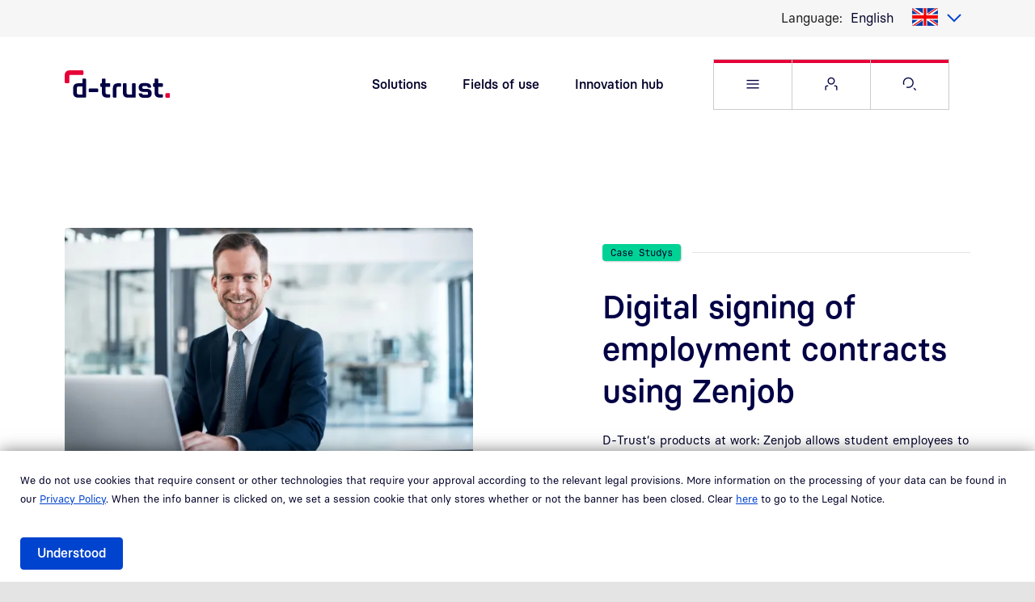

--- FILE ---
content_type: text/html; charset=UTF-8
request_url: https://www.d-trust.net/en/innovation-hub/digital-signing-employment-contracts-using-zenjob
body_size: 11605
content:

<!DOCTYPE html>
<html lang="en" dir="ltr" prefix="og: https://ogp.me/ns#" class="h-100">
  <head>
    <meta charset="utf-8" />
<meta name="description" content="D-Trust‘s products at work: Zenjob allows student employees to digitally sign temporary employment contracts using a smartphone. The remote electronic signature sign-me was integrated into the Zenjob workflow for this purpose." />
<meta name="robots" content="index, follow" />
<link rel="canonical" href="https://www.bundesdruckerei.de/en/innovation-hub/digital-signing-employment-contracts-using-zenjob" />
<meta property="og:title" content="Digital signing of employment contracts using Zenjob" />
<meta property="og:description" content="D-Trust‘s products at work: Zenjob allows student employees to digitally sign temporary employment contracts using a smartphone. The remote electronic signature sign-me was integrated into the Zenjob workflow for this purpose." />
<meta property="og:image" content="https://www.d-trust.net/files/image/junger-businessmann-anzug-schreibtisch-laptop.jpg" />
<meta name="twitter:title" content="Digital signing of employment contracts using Zenjob" />
<meta name="twitter:description" content="D-Trust‘s products at work: Zenjob allows student employees to digitally sign temporary employment contracts using a smartphone. The remote electronic signature sign-me was integrated into the Zenjob workflow for this purpose." />
<meta name="twitter:image" content="https://www.d-trust.net/files/image/junger-businessmann-anzug-schreibtisch-laptop.jpg" />
<meta name="MobileOptimized" content="width" />
<meta name="HandheldFriendly" content="true" />
<meta name="viewport" content="width=device-width, initial-scale=1.0" />
<link rel="alternate" hreflang="de" href="https://www.d-trust.net/de/innovation-hub/arbeitsvertraegen-ueber-zenjob" />
<link rel="alternate" hreflang="en" href="https://www.d-trust.net/en/innovation-hub/digital-signing-employment-contracts-using-zenjob" />

    <title>Digital signing of employment contracts using Zenjob</title>
    <link rel="stylesheet" media="all" href="/files/css/css_xgXmTDnRl1POQhOEFGGiB_MQrrp39dUwc4f-GpEOs9Y.css?delta=0&amp;language=en&amp;theme=bdr_bootstrap5_dtrust&amp;include=[base64]" />
<link rel="stylesheet" media="all" href="/files/css/css_to0GHdkovH8IDbfPbhUlYOYndKBCqH8EC0EKlcpCwfs.css?delta=1&amp;language=en&amp;theme=bdr_bootstrap5_dtrust&amp;include=[base64]" />

    <script src="//code.etracker.com/code/e.js" type="text/javascript" id="_etLoader" charset="UTF-8" data-block-cookies="true" data-respect-dnt="false" data-secure-code="0hsegg" async></script>

    <link href="/themes/custom/bdr_bootstrap5_dtrust/assets/img/touch-icons/dtrust/dtrust_desktopicon_120px.png" rel="apple-touch-icon" sizes="120x120" />
    <link href="/themes/custom/bdr_bootstrap5_dtrust/assets/img/touch-icons/dtrust/dtrust_desktopicon_57px.png" rel="apple-touch-icon" sizes="57x57"/>
    <link href="/themes/custom/bdr_bootstrap5_dtrust/assets/img/touch-icons/dtrust/dtrust_desktopicon_114px.png" rel="apple-touch-icon" sizes="114x114"/>
    <link href="/themes/custom/bdr_bootstrap5_dtrust/assets/img/touch-icons/dtrust/dtrust_desktopicon_72px.png" rel="apple-touch-icon" sizes="72x72"/>
    <link href="/themes/custom/bdr_bootstrap5_dtrust/assets/img/touch-icons/dtrust/dtrust_desktopicon_152px.png" rel="apple-touch-icon" sizes="152x152" />
    <link href="/themes/custom/bdr_bootstrap5_dtrust/assets/img/touch-icons/dtrust/dtrust_desktopicon_167px.png" rel="apple-touch-icon" sizes="167x167" />
    <link href="/themes/custom/bdr_bootstrap5_dtrust/assets/img/touch-icons/dtrust/dtrust_desktopicon_180px.png" rel="apple-touch-icon" sizes="180x180" />
    <link href="/themes/custom/bdr_bootstrap5_dtrust/assets/img/touch-icons/dtrust/dtrust_desktopicon_192px.png" rel="icon" sizes="192x192" />
    <link href="/themes/custom/bdr_bootstrap5_dtrust/assets/img/touch-icons/dtrust/dtrust_desktopicon_128px.png" rel="icon" sizes="128x128" />
  </head>
  <body class="dtrust path-node page-node-type-page-content d-flex flex-column">
        <a href="#search" class="visually-hidden focusable skip-link">
      Skip to Search
    </a>

        <a href="#content" class="visually-hidden focusable skip-link">
      Skip to main content
    </a>

    <div class="offcanvas offcanvas-end" tabindex="-1" id="flyout" aria-label="Flyout Menu" role="complementary" aria-hidden="true">
      <div class="offcanvas-header">
        <p class="m-0">
          <a href="https://www.d-trust.net/en">
              <img src="/themes/custom/bdr_bootstrap5_dtrust/assets/img/dtrust-color.svg" alt="d-trust" class="logo"/>
          </a>
        </p>
        <button type="button" class="btn-outline btn-blue-01" data-bs-dismiss="offcanvas" aria-label="Close Menu" data-bs-target="#flyout">
          <i class="bdr-icon bdr-icon-close"></i>
        </button>
      </div>
      <div class="offcanvas-body overscrollbars">
        <div class="search">
          <div class="search-filter">
            <form action="/en/search" method="get">
              <div class="inset-button search-field">
                <i class="bdr-icon bdr-icon-search"></i>
                <input placeholder="I am looking for..." type="text" name="search_api_fulltext" value="" class="form-text form-control" aria-label="Suche">
                <button type="submit" class="btn btn-link">Search</button>
              </div>
            </form>
          </div>
        </div>
        <div class="inner">
            <div class="region region-nav-flyout">
    <nav aria-labelledby="block-bdr-bootstrap5-dtrust-flyout-menu" id="block-bdr-bootstrap5-dtrust-flyout" class="block block-menu navigation menu--main">
            
  <h5 class="visually-hidden" id="block-bdr-bootstrap5-dtrust-flyout-menu">Mainnavigation in Flyout</h5>
  

        
        <ul class="navbar-nav">
                        
  <li class="nav-item">
          <a 
        href="#bdr-menu-item-1"
        data-bs-toggle="collapse"
        aria-expanded="false"
        aria-controls="bdr-menu-item-1"
        role="button"
        class="nav-item nav-link collapsed">
        Solutions
      </a>
      <div id="bdr-menu-item-1" class="collapse">
                <ul class="navbar-nav">
                        
  <li class="nav-item">
          <a href="/en/solutions/identification-services" title="Identification services" class="nav-item nav-link" data-drupal-link-system-path="node/678">Identification services</a>
      </li>

                        
  <li class="nav-item">
          <a href="/en/solutions/seal-services" class="nav-item nav-link" data-drupal-link-system-path="node/238">Seal services</a>
      </li>

                        
  <li class="nav-item">
          <a href="/en/solutions/digital-signature-services" title="Digital signature services" class="nav-item nav-link" data-drupal-link-system-path="node/280">Digital signature services</a>
      </li>

                        
  <li class="nav-item">
          <a href="/en/solutions/telematics-infrastructure" title="Telematics infrastructure" class="nav-item nav-link" data-drupal-link-system-path="node/286">Telematics infrastructure</a>
      </li>

                        
  <li class="nav-item">
          <a href="/en/solutions/certificates" class="nav-item nav-link" data-drupal-link-system-path="node/241">Certificates</a>
      </li>

          </ul>
  
      </div>
      </li>

                        
  <li class="nav-item">
          <a 
        href="#bdr-menu-item-2"
        data-bs-toggle="collapse"
        aria-expanded="false"
        aria-controls="bdr-menu-item-2"
        role="button"
        class="nav-item nav-link collapsed">
        Fields of use
      </a>
      <div id="bdr-menu-item-2" class="collapse">
                <ul class="navbar-nav">
                        
  <li class="nav-item">
          <a href="/en/fields-use/commerce" class="nav-item nav-link" data-drupal-link-system-path="node/921">Commerce</a>
      </li>

                        
  <li class="nav-item">
          <a href="/en/fields-use/e-finance" class="nav-item nav-link" data-drupal-link-system-path="node/889">E-Finance</a>
      </li>

                        
  <li class="nav-item">
          <a href="/en/fields-use/e-government" class="nav-item nav-link" data-drupal-link-system-path="node/965">E-Government</a>
      </li>

                        
  <li class="nav-item">
          <a href="/en/fields-use/e-health" class="nav-item nav-link" data-drupal-link-system-path="node/869">E-Health</a>
      </li>

                        
  <li class="nav-item">
          <a href="/en/fields-use/industry" class="nav-item nav-link" data-drupal-link-system-path="node/929">Industry</a>
      </li>

          </ul>
  
      </div>
      </li>

                        
  <li class="nav-item">
          <a href="/en/about-us" title="About us" class="nav-item nav-link" data-drupal-link-system-path="node/324">About us</a>
      </li>

                        
  <li class="nav-item">
          <a href="/en/partners" title="Partner" class="nav-item nav-link" data-drupal-link-system-path="node/208">Partners</a>
      </li>

                        
  <li class="nav-item">
          <a href="/en/innovation-hub" class="nav-item nav-link" title="Innovation hub" data-drupal-link-system-path="node/675">Innovation hub</a>
      </li>

                        
  <li class="nav-item">
          <a 
        href="#bdr-menu-item-6"
        data-bs-toggle="collapse"
        aria-expanded="false"
        aria-controls="bdr-menu-item-6"
        role="button"
        class="nav-item nav-link collapsed">
        Newsroom
      </a>
      <div id="bdr-menu-item-6" class="collapse">
                <ul class="navbar-nav">
                        
  <li class="nav-item">
          <a href="/en/newsroom/events" title="Events" class="nav-item nav-link" data-drupal-link-system-path="node/304">Events</a>
      </li>

                        
  <li class="nav-item">
          <a href="/en/newsroom/news" title="News" class="nav-item nav-link" data-drupal-link-system-path="node/301">News</a>
      </li>

                        
  <li class="nav-item">
          <a href="/en/newsroom/press-releases" title="Press releases" class="nav-item nav-link" data-drupal-link-system-path="node/298">Press releases</a>
      </li>

          </ul>
  
      </div>
      </li>

                        
  <li class="nav-item">
          <a href="/en/careers" title="Careers" class="nav-item nav-link" data-drupal-link-system-path="node/289">Careers</a>
      </li>

                        
  <li class="nav-item">
          <a href="/en/support" class="nav-item nav-link" data-drupal-link-system-path="node/229">Support</a>
      </li>

          </ul>
  



  </nav>

  </div>

          <section class="d-block d-sm-none">
              <div class="region region-nav-flyout-service">
    <nav aria-labelledby="block-bdr-bootstrap5-dtrust-flyout-service-menu" id="block-bdr-bootstrap5-dtrust-flyout-service" class="block block-menu navigation menu--service">
            
  <h5 class="visually-hidden" id="block-bdr-bootstrap5-dtrust-flyout-service-menu">Servicenavigation in Flyout</h5>
  

        
        <ul class="nav navbar-nav">
            <li class="nav-item">
      <a href="https://ehealth.d-trust.net/antragsportal/" target="_blank" class="nav-link" title="eHealth application portal"><span>eHealth application portal</span></a>
          </li>
          <li class="nav-item">
      <a href="https://portal.d-trust.net/" target="_blank" class="nav-link" title="Application portal for signature and seal cards"><span>Application portal for signature and seal cards</span></a>
          </li>
          <li class="nav-item">
      <a href="https://support.bundesdruckerei.de/support/" class="nav-link" title="Service Portal of Bundesdruckerei"><span>Service Portal of Bundesdruckerei</span></a>
          </li>
  </ul>
  


  </nav>

  </div>

          </section>
        </div>
        <div class="offcanvas-footer">
            <div class="region region-nav-flyout-footer">
    
<nav aria-labelledby="block-bdr-bootstrap5-dtrust-fusszeilemeta-menu" id="block-bdr-bootstrap5-dtrust-fusszeilemeta" class="block block-menu navigation menu--footer-meta">
            
  <h5 class="visually-hidden" id="block-bdr-bootstrap5-dtrust-fusszeilemeta-menu">Marginalnavigation in Flyout</h5>
  

        
        <ul class="nav navbar-nav">
                    <li class="nav-item">
        <a href="/en/privacy-statement" class="nav-link" data-drupal-link-system-path="node/250">Privacy Policy</a>
              </li>

                      <li class="nav-item">
        <a href="/en/legal-notice" class="nav-link" title="Legal notice" data-drupal-link-system-path="node/175">Legal notice</a>
              </li>

                      <li class="nav-item">
        <a href="/en/gtc" class="nav-link" title="General Terms and Conditions" data-drupal-link-system-path="node/166">GTC</a>
              </li>

                      <li class="nav-item">
        <a href="/en/accessibility" target="_self" class="nav-link" title="Information on barrier-free access" data-drupal-link-system-path="node/211">  Accessibility</a>
              </li>

                      <li class="nav-item">
        <a href="/en/contact" class="nav-link" title="Contact" data-drupal-link-system-path="node/226">Contact</a>
              </li>

                      <li class="nav-item">
        <a href="https://report.whistleb.com/de/bundesdruckerei" target="_blank" class="nav-link" title="Zum Hinweisgebersystem">Hinweisgebersystem</a>
              </li>

                      <li class="nav-item">
        <a href="https://report.whistleb.com/en/bundesdruckerei" target="_blank" class="nav-link" title="Whistleblower system">Whistleblower system</a>
              </li>

                      <li class="nav-item">
        <span class="nav-link" title="© 2023 | Bundesdruckerei GmbH">© 2023 | Bundesdruckerei GmbH</span>
              </li>

      </ul>
  


  </nav>

  </div>

        </div>
      </div>
    </div>

    <div id="page">
      <div class="inner">
        
          <div class="dialog-off-canvas-main-canvas d-flex flex-column h-100" data-off-canvas-main-canvas>
    
<header class="header">
  <div class="top-nav bdr-container bdr-bg-grey">
    <div class="container">
      <div class="row">
        <div class="col-12">
          <div class="d-flex">
            
                          <div class="region region-nav-langauage">
    
<div class="language-switcher-language-url block block-language block-language-blocklanguage-interface">
  
      <label class="caption">Language:</label>
    
      <p class="js-form-item m-0">
    <select class="links language-select2"><option data-drupal-language="de" data-drupal-link-system-path="node/1069" class="de" value="/de/innovation-hub/arbeitsvertraegen-ueber-zenjob"  lang="de">
                      Deutsch</option><option data-drupal-language="en" data-drupal-link-system-path="node/1069" class="en is-active" value="/en/innovation-hub/digital-signing-employment-contracts-using-zenjob" selected="selected" lang="en" aria-current="page">
          <a href="/en/innovation-hub/digital-signing-employment-contracts-using-zenjob" class="language-link is-active" hreflang="en" data-drupal-link-system-path="node/1069" aria-current="page">English</a></option></select>
  </p>

  </div>

  </div>

          </div>
        </div>
      </div>
    </div>
  </div>
  <div class="bdr-container bdr-bg-white">
    <div class="container">
      <div class="row">
        <div class="col-7 col-sm-4 d-flex flex-column justify-content-center">
          <p class="brand m-0">
            <a href="https://www.d-trust.net/en">
                <img src="/themes/custom/bdr_bootstrap5_dtrust/assets/img/dtrust-color.svg" alt="d-trust" class="logo"/>
            </a>
          </p>
        </div>
        <div class="col-5 col-sm-8 d-flex d-flex-row">
                        <div class="region region-nav-first-level d-none d-lg-flex">
    <nav aria-labelledby="block-bdr-bootstrap5-dtrust-firstlevel-menu" id="block-bdr-bootstrap5-dtrust-firstlevel" class="block block-menu navigation menu--first-level">
            
  <h5 class="visually-hidden" id="block-bdr-bootstrap5-dtrust-firstlevel-menu">Quick navigation main topics</h5>
  

        
        <ul class="nav navbar-nav">
            <li class="nav-item">
      <a href="/en/solutions" class="nav-link" data-drupal-link-system-path="node/268">Solutions</a>
          </li>
          <li class="nav-item">
      <a href="/en/fields-of-use" class="nav-link" title="Fields of use" data-drupal-link-system-path="node/1006">Fields of use</a>
          </li>
          <li class="nav-item">
      <a href="/en/innovation-hub" class="nav-link" title="Innovation hub" data-drupal-link-system-path="node/675">Innovation hub</a>
          </li>
          <li class="nav-item">
      <a href="/en/support" class="nav-link" data-drupal-link-system-path="node/229">Support</a>
          </li>
          <li class="nav-item">
      <a href="/en/careers" class="nav-link" title="Careers" data-drupal-link-system-path="node/289">Careers</a>
          </li>
  </ul>
  


  </nav>

  </div>

                    <ul class="service-navigation d-flex flex-row btn-row nav navbar-nav">
            <li>
              <a class="btn-outline btn-burger" data-bs-toggle="offcanvas" href="#flyout" role="button" aria-haspopup="dialog">
                <i class="bdr-icon bdr-icon-menu"></i><span class="visually-hidden">Open Flyout</span>
              </a>
            </li>
            <li class="btn-outline btn-service d-none d-sm-flex">
              <div class="dropdown">
                <button class="dropdown-toggle" type="button" id="service-menu-button" data-bs-toggle="dropdown" aria-expanded="false">
                  <i class="bdr-icon bdr-icon-user"></i><span class="visually-hidden">Open Service menu</span>
                </button>
                	<div aria-labelledby="service-menu-button"  class="region region-nav-service dropdown-menu">
		<nav aria-labelledby="block-bdr-bootstrap5-dtrust-service-menu" id="block-bdr-bootstrap5-dtrust-service" class="block block-menu navigation menu--service">
            
  <h5 class="visually-hidden" id="block-bdr-bootstrap5-dtrust-service-menu">Servicenavigation</h5>
  

        
        <ul class="nav navbar-nav">
            <li class="nav-item">
      <a href="https://ehealth.d-trust.net/antragsportal/" target="_blank" class="nav-link" title="eHealth application portal"><span>eHealth application portal</span></a>
          </li>
          <li class="nav-item">
      <a href="https://portal.d-trust.net/" target="_blank" class="nav-link" title="Application portal for signature and seal cards"><span>Application portal for signature and seal cards</span></a>
          </li>
          <li class="nav-item">
      <a href="https://support.bundesdruckerei.de/support/" class="nav-link" title="Service Portal of Bundesdruckerei"><span>Service Portal of Bundesdruckerei</span></a>
          </li>
  </ul>
  


  </nav>

	</div>


              </div>
            </li>
            <li class="d-none d-sm-flex">
              <a href="/en/search" class="btn-outline btn-search" id="search">
                <i class="bdr-icon bdr-icon-search"></i><span class="visually-hidden">Open Search page</span>
              </a>
            </li>
          </ul>
        </div>
      </div>
    </div>
  </div>
</header>

<main class="content" id="content">
      <div class="region region-content">
    
<div id="block-bdr-bootstrap5-dtrust-content" class="block block-system block-system-main-block">
  
    
      

<article class="node node--type-page-content node--view-mode-full">

  
    

  
  <div class="node__content">
    
	<div class="bdr-image-corners-round bdr-container paragraph paragraph--type--intro-page-content paragraph--view-mode--default">
					

<div  class="bdr-bootstrap-layout-container bdr-container bdr-bg-white">
    <div class="container">
      <div class="row ">
    <div class="col-12 col-md-12 col-lg-7 image-col">
      <figure class="figure w-100 pb-0">
        
            <div class="field field--name-field-content-intro-image field--type-entity-reference field--label-hidden field__item">

      <picture>
                  <source srcset="/files/styles/16_9_col_12_xs/public/image/junger-businessmann-anzug-schreibtisch-laptop.jpg.webp?itok=NDOPSgDi 1x" media="(max-width: 575.98px)" type="image/webp" width="505" height="284"/>
              <source srcset="/files/styles/16_9_col_12_sm/public/image/junger-businessmann-anzug-schreibtisch-laptop.jpg.webp?itok=Hpxnq38_ 1x" media="(max-width: 767.98px)" type="image/webp" width="520" height="292"/>
              <source srcset="/files/styles/16_9_col_12_md/public/image/junger-businessmann-anzug-schreibtisch-laptop.jpg.webp?itok=ee4Jy5NP 1x" media="(max-width: 991.98px)" type="image/webp" width="700" height="394"/>
              <source srcset="/files/styles/16_9_col_7_lg/public/image/junger-businessmann-anzug-schreibtisch-laptop.jpg.webp?itok=QUic2jtZ 1x" media="(max-width: 1199.98px)" type="image/webp" width="540" height="304"/>
              <source srcset="/files/styles/16_9_col_7_xl/public/image/junger-businessmann-anzug-schreibtisch-laptop.jpg.webp?itok=z9iVWkdY 1x" media="(max-width: 1479.98px)" type="image/webp" width="645" height="363"/>
              <source srcset="/files/styles/16_9_col_7_xxl/public/image/junger-businessmann-anzug-schreibtisch-laptop.jpg.webp?itok=n3oeBcBY 1x" media="(min-width: 1480px)" type="image/webp" width="820" height="461"/>
                  <img loading="eager" width="505" height="284" src="/files/styles/16_9_col_12_xs/public/image/junger-businessmann-anzug-schreibtisch-laptop.jpg.webp?itok=NDOPSgDi" alt="businessman with laptop" title="businessman with laptop" class="img-fluid" />

  </picture>


</div>
      


      </figure>
    </div>
    <div class="col-12 col-md-12 col-lg-5 content-col">
      
<div  class="paragraph paragraph--type--kit-author paragraph--view-mode--default">
  <div class="light paragraph paragraph--type--kit-line paragraph--view-mode--default badged">
    <div class="field">Case Studys</div>
  </div>
  <div class="row flex-sm-row-reverse">
    <div class="static-col static-col-sm-3 static-col-md-2 static-col-xl-1">
      
    </div>
    <div class="static-col static-col-sm-9 static-col-md-10 static-col-xl-11">
      <div class="full-name">
         
      </div>
      
    </div>
  </div>
</div>
  <div class="paragraph paragraph--type--kit-headlining paragraph--view-mode--default">
          
            <div class="d-block d-md-flex justify-content-start field field--name-field-kit-headlining-headline field--type-string field--label-hidden field__item"><h1>Digital signing of employment contracts using Zenjob</h1></div>
      


      </div>
  <div class="paragraph paragraph--type--kit-richtext paragraph--view-mode--default">
          
            <div class="clearfix text-formatted field field--name-field-kit-richtext field--type-text-long field--label-hidden field__item"><p>D-Trust‘s products at work: Zenjob allows student employees to digitally sign temporary employment contracts using a smartphone. The remote electronic signature sign-me was integrated into the Zenjob workflow for this purpose.</p>
</div>
      


      </div>

    </div>
  </div>
  </div>
</div>
			</div>

  
  <div class="paragraph paragraph--type--kit-container paragraph--view-mode--default">
          

<div  class="bdr-bootstrap-layout-container bdr-container bdr-bg-white">
    <div class="container">
            <div class="paragraph paragraph--type--kit-layout-small paragraph--view-mode--default">
          
<div class="row layout layout-builder__layout justify-content-center">
      <div  class="col-12 col-lg-10 col-xl-8 layout__region layout__region--content js-lpb-region">
              <div class="paragraph paragraph--type--kit-richtext paragraph--view-mode--default">
          
            <div class="clearfix text-formatted field field--name-field-kit-richtext field--type-text-long field--label-hidden field__item"><h2>Starting situation and goal</h2>
<p>At the high-tech start-up recruitment agency Zenjob, students receive job offers on an hourly basis sent directly to their smartphones. Each confirmed job requires a separate employment contract. sign-me has now made printing, scanning, posting and faxing these employment contracts a thing of the past. Since Zenjob is committed to being a paperless company, personnel management of customers and students is handled entirely online. Complete digitalisation – from personnel and job searches to contract processing – hugely reduces the administrative effort for everyone.</p>
<h2>Challenge and implementation</h2>
<p>Every month, Zenjob places around 8,000 students in companies that are looking for temporary staff. These placements include substitution jobs at cash desks, jobs in the hospitality sector, in hotels or at events. The contracts must be concluded easily, quickly and intuitively – but at the same time they must be secure. This is all possible thanks to sign-me with Video-Ident. Video-Ident enables identification with a variety of ID cards. Following one-time registration and identification, students receive a job offer via an app. The employment contract can then be accessed digitally. Just like with online banking, students receive a text message with a TAN on their smartphone. The contract is signed digitally by entering the TAN. The signed contract is then returned to the employer. In just a few minutes, a registered user can call up a contract on their mobile phone, sign it and take the job.</p>
</div>
      


      </div>
<div class="kit-space-after teaser-100">
  <div class="bdr-bg-grey paragraph paragraph--type--testimonial paragraph--view-mode--default">
          <figure class="m-0 p-0">
        
        <blockquote class="m-0">
          
            <div class="clearfix text-formatted field field--name-field-content-testimonial-text field--type-text-long field--label-hidden field__item"><p>The introduction of the electronic signature is not only sustainable, it also offers our students a special experience. Contracts can be signed anywhere, quickly and easily using a smartphone. Video-Ident allows us to offer our students – also those with a foreign ID card – even greater flexibility.</p>
</div>
      


        </blockquote>
        
        <figcaption class="m-0 p-0">
          
            <div class="field field--name-field-content-testimonial-cap field--type-string-long field--label-hidden field__item">Fritz Trott CEO von Zenjob</div>
      


        </figcaption>
      </figure>
      </div>
</div>

  <div class="paragraph paragraph--type--kit-richtext paragraph--view-mode--default">
          
            <div class="clearfix text-formatted field field--name-field-kit-richtext field--type-text-long field--label-hidden field__item"><h2>Benefits</h2>
<p>The combined use of sign-me and Video-Ident is very successful since it enables Zenjob to quickly and easily identify students with foreign ID cards. One advantage of the introduction was that Zenjob, as a start-up, planned all of its processes as digital processes from the very beginning. On the whole, the company’s efficiency has been increased, since no expensive archiving of paper contracts is now required. Students can be placed in jobs in a more secure and faster manner. This not only means greater customer satisfaction for both employers and employees, but also creates a competitive advantage: Zenjob is able to respond quickly and without any red tape, especially to short-notice requests, for instance, in the case of illness or seasonal work. This gives Zenjob a clear advantage over its competitors. The start-up advertises under the motto “no administrative stress for our users”. The sign-me remote digital signature is therefore ideal for start-ups that are planning to or that implement their processes digitally. The advantages of Video-Ident are that it supports a large variety of ID cards, it is flexible both in terms of time and space and it places low demands on the required infrastructure.</p>
<h2>About the sign-me remote electronic signature solution</h2>
<p>sign-me is Germany’s first remote signature solution on the market. Signing documents with sign-me is quick and easy: Users register once via the sign-me portal and identify themselves with their ID card using the Video-Ident procedure provided by our sales partner Identity TM AG. Video-Ident accepts ID documents from over 150 countries and does not require any special infrastructure such as a card reader. This means that identification is possible everywhere and on all devices, even when on the move. Video-Ident and trained staff guide the user through a joint video session. After successful completion, the user can immediately begin signing digitally. The qualified electronic signature complies with the requirements of the EU’s eIDAS regulation and is therefore legally equivalent to a handwritten signature.</p>
</div>
      


      </div>

      </div>
</div>
      </div>

      </div>
</div>
      </div>

<div class="bdr-container">
  <div class="paragraph paragraph--type--note-module paragraph--view-mode--default blue" role="note">
    
	<div class="field field--name-field-content-title field--type-string field--label-hidden field__item" role="heading" aria-level="3">About Zenjob</div>


            <div class="clearfix text-formatted field field--name-field-content-copy field--type-text-long field--label-hidden field__item"><p>Zenjob www.zenjob.de is a technology-orientated personnel recruitment agency that places students with companies on a temporary basis. Using the Zenjob app, students can find and book jobs on an hourly basis and decide when, where and for whom they want to work. As part of this placement service, more than 10,000 student jobs are filled each month in sectors such as logistics, events, retail and catering. The company’s more than 1,100 customers include Karstadt, Vapiano and Mercure Hotels. Zenjob was founded in 2015 by Fritz Trott, Cihan Aksakal and Frederik Fahning in Berlin and currently employs 220 people. Cornelius Rantzau and Arvid Seeberg-Elverfeldt joined the management team in 2017. The service is also available in Frankfurt am Main, Hamburg, Munich, Düsseldorf, Cologne and Bonn.</p>
</div>
      


  </div>
</div>



  </div>

</article>


  </div>

  </div>

  </main>

<footer class="mt-auto bdr-bg-white bdr-container">
  <div class="container">
    <div class="row header">
      <div class="col-12">
        <div class="d-flex justify-content-center justify-content-md-start h-100">
            <div class="region region-breadcrumb">
    <div id="block-bdr-bootstrap5-dtrust-breadcrumbs" class="block block-system block-system-breadcrumb-block">
  
    
        <nav aria-label="Breadcrumb">
    <ol class="breadcrumb">
          <li class="breadcrumb-item">
                  <a href="/en">Home</a>
              </li>
          <li class="breadcrumb-item">
                  <a href="/en/innovation-hub">Innovation hub overview ENG</a>
              </li>
        </ol>
  </nav>

  </div>

  </div>

            <div class="region region-nav-langauage">
    
<div class="language-switcher-language-url block block-language block-language-blocklanguage-interface">
  
      <label class="caption">Language:</label>
    
      <p class="js-form-item m-0">
    <select class="links language-select2"><option data-drupal-language="de" data-drupal-link-system-path="node/1069" class="de" value="/de/innovation-hub/arbeitsvertraegen-ueber-zenjob"  lang="de">
                      Deutsch</option><option data-drupal-language="en" data-drupal-link-system-path="node/1069" class="en is-active" value="/en/innovation-hub/digital-signing-employment-contracts-using-zenjob" selected="selected" lang="en" aria-current="page">
          <a href="/en/innovation-hub/digital-signing-employment-contracts-using-zenjob" class="language-link is-active" hreflang="en" data-drupal-link-system-path="node/1069" aria-current="page">English</a></option></select>
  </p>

  </div>

  </div>

        </div>
      </div>
    </div>
    <div class="row menu">
      <div class="col-12 col-sm-9 col-lg-4 col-xl-4">
          <div class="region region-nav-footer">
    <nav aria-labelledby="block-bdr-bootstrap5-dtrust-fusszeile-menu" id="block-bdr-bootstrap5-dtrust-fusszeile" class="block block-menu navigation menu--footer">
            
  <h5 class="visually-hidden" id="block-bdr-bootstrap5-dtrust-fusszeile-menu">Footer navigation</h5>
  

        
        <div class="col-12 split">
      <ul class="nav navbar-nav">
                            <li class="nav-item">
            <a href="/en/about-us" target="_self" class="nav-link" title="About us" data-drupal-link-system-path="node/324">About us</a>
                      </li>
                            <li class="nav-item">
            <a href="/en/solutions" target="_self" class="nav-link" title="Solutions" data-drupal-link-system-path="node/268">Solutions</a>
                      </li>
                            <li class="nav-item">
            <a href="/en/fields-of-use" target="_self" class="nav-link" title="Fields of use" data-drupal-link-system-path="node/1006">Fields of use</a>
                      </li>
                            <li class="nav-item">
            <a href="/en/partners" target="_self" class="nav-link" title="Partner" data-drupal-link-system-path="node/208">Partner</a>
                      </li>
                            <li class="nav-item">
            <a href="/en/innovation-hub" target="_self" class="nav-link" title="Innovation hub" data-drupal-link-system-path="node/675">Innovation hub</a>
                      </li>
                            <li class="nav-item">
            <a href="/en/careers" target="_self" class="nav-link" title="Careers" data-drupal-link-system-path="node/289">Careers</a>
                      </li>
                            <li class="nav-item">
            <a href="/en/newsroom" target="_self" class="nav-link" title="Newsroom" data-drupal-link-system-path="node/295">Newsroom</a>
                      </li>
                            <li class="nav-item">
            <a href="/en/support" target="_self" class="nav-link" data-drupal-link-system-path="node/229">Support</a>
                      </li>
              </ul>
    </div>
  


  </nav>

  </div>

      </div>
      <div class="col-12 col-sm-3 col-lg-2 col-xl-2">
                  <div class="social">
            <div>Social Media</div>
            <ul class="icons">
                              <li class="nav-item">
                  <a class="linked-in nav-link" href="https://www.linkedin.com/company/d-trust/" target="_blank" rel="noopener nofollow noreferrer" aria-label="LinkedIn, öffnet in neuem Fenster">
                    <svg width="29" height="28" viewBox="0 0 29 28" fill="none" xmlns="http://www.w3.org/2000/svg">
                    <g clip-path="url(#clip0_230_15265)">
                    <path d="M0 3.63685C0 2.72774 0.315537 1.97774 0.946583 1.38685C1.57763 0.795933 2.39802 0.500488 3.4077 0.500488C4.39937 0.500488 5.20169 0.791379 5.81473 1.37321C6.44577 1.97321 6.76131 2.75501 6.76131 3.71866C6.76131 4.59139 6.4548 5.31864 5.84177 5.90048C5.21072 6.50048 4.38133 6.80048 3.35361 6.80048H3.32656C2.3349 6.80048 1.53257 6.50048 0.919538 5.90048C0.306504 5.30048 0 4.54593 0 3.63685ZM0.351588 27.5004V9.28229H6.35563V27.5004H0.351588ZM9.68219 27.5004H15.6862V17.3277C15.6862 16.6913 15.7584 16.2004 15.9026 15.855C16.155 15.2368 16.5382 14.7141 17.052 14.2868C17.5659 13.8595 18.2104 13.6459 18.9858 13.6459C21.0051 13.6459 22.0148 15.0186 22.0148 17.7641V27.5004H28.0189V17.055C28.0189 14.3641 27.3878 12.3232 26.1257 10.9323C24.8636 9.54138 23.1958 8.84593 21.1223 8.84593C18.7964 8.84593 16.9844 9.85502 15.6862 11.8732V11.9277H15.6592L15.6862 11.8732V9.28229H9.68219C9.71825 9.8641 9.73628 11.6732 9.73628 14.7096C9.73628 17.7459 9.71825 22.0095 9.68219 27.5004Z" fill="#020045"/>
                    </g>
                    <defs>
                    <clipPath id="clip0_230_15265">
                    <rect width="28.0189" height="27" fill="white" transform="translate(0 0.5)"/>
                    </clipPath>
                    </defs>
                    </svg>
                     <span>Linkedin</span>
                  </a>
                </li>
                                                      </ul>
          </div>
              </div>
      <div class="col-12 col-lg-6 ms-auto">
        <div class="h-100 footer-contact-wrapper">
            <div class="region region-footer">
    <div id="block-bdr-bootstrap5-dtrust-footer-kontakt-dtrust" class="block block-bdr block-bdr-footer-contact-block">
  
    
      <div class="bdr-bg-grey footer-contact">
  <h4>We will be glad to advise you:</h4>
  <div class="info">
    <p> <a class="phone-info" href="tel:+493025980"><span class="visually-hidden">Telefon: </span>+49 (0)30 2598 - 0</a> </p>
    <p> <a class="email-info" href="mailto:vertrieb@d-trust.net"><span class="visually-hidden">E-Mail: </span>Send us an e-mail</a> </p>
  </div>
</div>
<p class="copyright">© 2025 | Bundesdruckerei GmbH</p>

  </div>

  </div>

        </div>
      </div>
    </div>
    <div class="row meta">
      <div class="col-12 col-xl-8">
          <div class="region region-nav-footer-meta">
    
<nav aria-labelledby="block-bdr-bootstrap5-dtrust-fusszeilemeta-2-menu" id="block-bdr-bootstrap5-dtrust-fusszeilemeta-2" class="block block-menu navigation menu--footer-meta">
            
  <h5 class="visually-hidden" id="block-bdr-bootstrap5-dtrust-fusszeilemeta-2-menu">Randnavigation Fußzeile</h5>
  

        
        <ul class="nav navbar-nav">
                    <li class="nav-item">
        <a href="/en/privacy-statement" class="nav-link" data-drupal-link-system-path="node/250">Privacy Policy</a>
              </li>

                      <li class="nav-item">
        <a href="/en/legal-notice" class="nav-link" title="Legal notice" data-drupal-link-system-path="node/175">Legal notice</a>
              </li>

                      <li class="nav-item">
        <a href="/en/gtc" class="nav-link" title="General Terms and Conditions" data-drupal-link-system-path="node/166">GTC</a>
              </li>

                      <li class="nav-item">
        <a href="/en/accessibility" target="_self" class="nav-link" title="Information on barrier-free access" data-drupal-link-system-path="node/211">  Accessibility</a>
              </li>

                      <li class="nav-item">
        <a href="/en/contact" class="nav-link" title="Contact" data-drupal-link-system-path="node/226">Contact</a>
              </li>

                      <li class="nav-item">
        <a href="https://report.whistleb.com/de/bundesdruckerei" target="_blank" class="nav-link" title="Zum Hinweisgebersystem">Hinweisgebersystem</a>
              </li>

                      <li class="nav-item">
        <a href="https://report.whistleb.com/en/bundesdruckerei" target="_blank" class="nav-link" title="Whistleblower system">Whistleblower system</a>
              </li>

                      <li class="nav-item">
        <span class="nav-link" title="© 2023 | Bundesdruckerei GmbH">© 2023 | Bundesdruckerei GmbH</span>
              </li>

      </ul>
  


  </nav>

  </div>

      </div>
      <div class="col-12 col-xl-4 d-flex justify-content-center justify-content-xl-end">
        <div class="d-flex flex-column flex-xl-row align-items-center">
          <p class="h-100 d-flex flex-column justify-content-center aligin-items-right text-end mb-0">
            Part of the<br class="d-none d-xl-block"/>
            Bundesdruckerei Group
          </p>
          <p class="m-0">
            <a href="https://www.bundesdruckerei.de/de"><img src="/themes/custom/bdr_bootstrap5_dtrust/assets/img/bdrgruppe-color.svg" class="logo"/><span class="visually-hidden">Zur Bundesdruckerei Gruppe</span></a>
          </p>
        </div>
      </div>
    </div>
  </div>
</footer>


  </div>

        
      </div>
    </div>
    <script type="application/json" data-drupal-selector="drupal-settings-json">{"path":{"baseUrl":"\/","pathPrefix":"en\/","currentPath":"node\/1069","currentPathIsAdmin":false,"isFront":false,"currentLanguage":"en"},"pluralDelimiter":"\u0003","suppressDeprecationErrors":true,"ajaxPageState":{"libraries":"[base64]","theme":"bdr_bootstrap5_dtrust","theme_token":null},"ajaxTrustedUrl":[],"multiselect":{"widths":250},"data":{"extlink":{"extTarget":true,"extTargetAppendNewWindowDisplay":true,"extTargetAppendNewWindowLabel":"(opens in a new window)","extTargetNoOverride":false,"extNofollow":true,"extTitleNoOverride":false,"extNoreferrer":true,"extFollowNoOverride":false,"extClass":"0","extLabel":"(Link ist extern)","extImgClass":false,"extSubdomains":true,"extExclude":"","extInclude":"","extCssExclude":".social","extCssInclude":"","extCssExplicit":"","extAlert":false,"extAlertText":"Dieser Link f\u00fchrt Sie zu einer externen Website. Wir sind nicht f\u00fcr deren Inhalte verantwortlich.","extHideIcons":false,"mailtoClass":"0","telClass":"0","mailtoLabel":"(Link sendet E-Mail)","telLabel":"","extUseFontAwesome":false,"extIconPlacement":"before","extPreventOrphan":false,"extFaLinkClasses":"fa fa-external-link","extFaMailtoClasses":"fa fa-envelope-o","extAdditionalLinkClasses":"","extAdditionalMailtoClasses":"","extAdditionalTelClasses":"","extFaTelClasses":"fa fa-phone","allowedDomains":[],"extExcludeNoreferrer":""}},"eu_cookie_compliance":{"cookie_policy_version":"1.0.0","popup_enabled":true,"popup_agreed_enabled":false,"popup_hide_agreed":false,"popup_clicking_confirmation":false,"popup_scrolling_confirmation":false,"popup_html_info":"\u003Cdiv  class=\u0022eu-cookie-compliance-banner eu-cookie-compliance-banner-info eu-cookie-compliance-banner--default\u0022\u003E\n  \u003Cdiv class=\u0022popup-content info\u0022\u003E\n    \u003Cdiv class=\u0022row\u0022\u003E\n      \u003Cdiv id=\u0022popup-text\u0022 class=\u0022col-12 message\u0022\u003E\n        \u003Cp\u003EWe do not use cookies that require consent or other technologies that require your approval according to the relevant legal provisions. More information on the processing of your data can be found in our \u003Ca href=\u0022\/en\/privacy-statement\u0022\u003EPrivacy Policy\u003C\/a\u003E. When the info banner is clicked on, we set a session cookie that only stores whether or not the banner has been closed. Clear \u003Ca href=\u0022\/en\/legal-notice\u0022\u003Ehere\u003C\/a\u003E to go to the Legal Notice.\u003C\/p\u003E\n      \u003C\/div\u003E\n\n      \u003Cdiv class=\u0022col-12\u0022\u003E\n        \u003Cdiv id=\u0022popup-buttons\u0022 class=\u0022eu-cookie-compliance-buttons\u0022\u003E\n          \u003Cbutton type=\u0022button\u0022 class=\u0022btn btn-primary agree-button eu-cookie-compliance-default-button\u0022 title=\u0022Understood\u0022\u003EUnderstood\u003C\/button\u003E\n                  \u003C\/div\u003E\n      \u003C\/div\u003E\n    \u003C\/div\u003E\n  \u003C\/div\u003E\n\u003C\/div\u003E","use_mobile_message":false,"mobile_popup_html_info":"\u003Cdiv  class=\u0022eu-cookie-compliance-banner eu-cookie-compliance-banner-info eu-cookie-compliance-banner--default\u0022\u003E\n  \u003Cdiv class=\u0022popup-content info\u0022\u003E\n    \u003Cdiv class=\u0022row\u0022\u003E\n      \u003Cdiv id=\u0022popup-text\u0022 class=\u0022col-12 message\u0022\u003E\n        \n      \u003C\/div\u003E\n\n      \u003Cdiv class=\u0022col-12\u0022\u003E\n        \u003Cdiv id=\u0022popup-buttons\u0022 class=\u0022eu-cookie-compliance-buttons\u0022\u003E\n          \u003Cbutton type=\u0022button\u0022 class=\u0022btn btn-primary agree-button eu-cookie-compliance-default-button\u0022 title=\u0022Understood\u0022\u003EUnderstood\u003C\/button\u003E\n                  \u003C\/div\u003E\n      \u003C\/div\u003E\n    \u003C\/div\u003E\n  \u003C\/div\u003E\n\u003C\/div\u003E","mobile_breakpoint":768,"popup_html_agreed":false,"popup_use_bare_css":true,"popup_height":"auto","popup_width":"100%","popup_delay":1000,"popup_link":"\/privacy","popup_link_new_window":true,"popup_position":false,"fixed_top_position":true,"popup_language":"en","store_consent":false,"better_support_for_screen_readers":true,"cookie_name":"status","reload_page":false,"domain":"","domain_all_sites":false,"popup_eu_only":false,"popup_eu_only_js":false,"cookie_lifetime":7,"cookie_session":1,"set_cookie_session_zero_on_disagree":0,"disagree_do_not_show_popup":true,"method":"default","automatic_cookies_removal":false,"allowed_cookies":"","withdraw_markup":"\u003Cbutton type=\u0022button\u0022 class=\u0022eu-cookie-withdraw-tab\u0022\u003EPrivacy settings\u003C\/button\u003E\n\u003Cdiv aria-labelledby=\u0022popup-text\u0022 class=\u0022eu-cookie-withdraw-banner\u0022\u003E\n  \u003Cdiv class=\u0022popup-content info eu-cookie-compliance-content\u0022\u003E\n    \u003Cdiv id=\u0022popup-text\u0022 class=\u0022eu-cookie-compliance-message\u0022 role=\u0022document\u0022\u003E\n      \u003Ch2\u003EWe use cookies on this site to enhance your user experience\u003C\/h2\u003E\u003Cp\u003EYou have given your consent for us to set cookies.\u003C\/p\u003E\n    \u003C\/div\u003E\n    \u003Cdiv id=\u0022popup-buttons\u0022 class=\u0022eu-cookie-compliance-buttons\u0022\u003E\n      \u003Cbutton type=\u0022button\u0022 class=\u0022eu-cookie-withdraw-button \u0022\u003EWithdraw consent\u003C\/button\u003E\n    \u003C\/div\u003E\n  \u003C\/div\u003E\n\u003C\/div\u003E","withdraw_enabled":false,"reload_options":1,"reload_routes_list":"","withdraw_button_on_info_popup":false,"cookie_categories":[],"cookie_categories_details":[],"enable_save_preferences_button":true,"cookie_value_disagreed":"0","cookie_value_agreed_show_thank_you":"1","cookie_value_agreed":"1","containing_element":"body","settings_tab_enabled":false,"olivero_primary_button_classes":"","olivero_secondary_button_classes":"","close_button_action":"close_banner","open_by_default":true,"modules_allow_popup":true,"hide_the_banner":false,"geoip_match":true,"unverified_scripts":[]},"exitIntent":{"popupEnabled":false},"etracker":{"et_pagename":"Case Study: Digital signing of employment contracts using Zenjob","_btNoJquery":"true","messages":[]},"csp":{"nonce":"0IYuLAzuQFzbuoB8egURvA"},"bdrEtracker":{"secureCode":"0hsegg","blockCookies":true,"respectDnt":false},"user":{"uid":0,"permissionsHash":"13362a50e727f2f6f8556cd38de7d1af52dacbe1702081c2bdf0ecc81f53f72e"}}</script>
<script src="/files/js/js_4Gdfj7v8sa7N8XfbWtG8UQzMGGB0zDE1-untPUOVTJg.js?scope=footer&amp;delta=0&amp;language=en&amp;theme=bdr_bootstrap5_dtrust&amp;include=[base64]"></script>
<script src="/modules/contrib/etracker/js/etracker.js?t8jhrh" id="etracker_script"></script>
<script src="/files/js/js_9cxNfoR05IKVZJEhWpWXngACDG5Z5oBoLifBNH0Ff-s.js?scope=footer&amp;delta=2&amp;language=en&amp;theme=bdr_bootstrap5_dtrust&amp;include=[base64]"></script>

  </body>
</html>


--- FILE ---
content_type: text/css
request_url: https://www.d-trust.net/files/css/css_to0GHdkovH8IDbfPbhUlYOYndKBCqH8EC0EKlcpCwfs.css?delta=1&language=en&theme=bdr_bootstrap5_dtrust&include=eJxtkFFywyAMRC9k4q-ehxGg2NQgMUg4SU9f0sbtDPEX0j6xs5ILdXah2sKlFcs71j3ibXIvWXBHshByJGVODuoTWcesohXKxwwsJrGHNIK_cgR4j2q6H5KOKHomc-UTQFrZFFjQ9JGzr1s3haYrvyV8khUhpEiRlpESK5rMoSUcUcF6Ra9WfOV0trtg6tzojUeiKBozU3y_izKITj6ByGN2IHjUGUX6gnL0xKEzrjiH2gqkC3zC_VcgrhlS_MIJm_XMW8T-5JIikMf5TLQ9fx-_az_Ddji-2qlAhaWnW-Ug_8qlUWkuRVkxTPIQxfwT-xvXLd5e
body_size: 61914
content:
/* @license MIT https://github.com/necolas/normalize.css/blob/3.0.3/LICENSE.md */
html{font-family:sans-serif;-ms-text-size-adjust:100%;-webkit-text-size-adjust:100%;}body{margin:0;}article,aside,details,figcaption,figure,footer,header,hgroup,main,menu,nav,section,summary{display:block;}audio,canvas,progress,video{display:inline-block;vertical-align:baseline;}audio:not([controls]){display:none;height:0;}[hidden],template{display:none;}a{background-color:transparent;}a:active,a:hover{outline:0;}abbr[title]{border-bottom:1px dotted;}b,strong{font-weight:bold;}dfn{font-style:italic;}h1{font-size:2em;margin:0.67em 0;}mark{background:#ff0;color:#000;}small{font-size:80%;}sub,sup{font-size:75%;line-height:0;position:relative;vertical-align:baseline;}sup{top:-0.5em;}sub{bottom:-0.25em;}img{border:0;}svg:not(:root){overflow:hidden;}figure{margin:1em 40px;}hr{box-sizing:content-box;height:0;}pre{overflow:auto;}code,kbd,pre,samp{font-family:monospace,monospace;font-size:1em;}button,input,optgroup,select,textarea{color:inherit;font:inherit;margin:0;}button{overflow:visible;}button,select{text-transform:none;}button,html input[type="button"],input[type="reset"],input[type="submit"]{-webkit-appearance:button;cursor:pointer;}button[disabled],html input[disabled]{cursor:default;}button::-moz-focus-inner,input::-moz-focus-inner{border:0;padding:0;}input{line-height:normal;}input[type="checkbox"],input[type="radio"]{box-sizing:border-box;padding:0;}input[type="number"]::-webkit-inner-spin-button,input[type="number"]::-webkit-outer-spin-button{height:auto;}input[type="search"]{-webkit-appearance:textfield;box-sizing:content-box;}input[type="search"]::-webkit-search-cancel-button,input[type="search"]::-webkit-search-decoration{-webkit-appearance:none;}fieldset{border:1px solid #c0c0c0;margin:0 2px;padding:0.35em 0.625em 0.75em;}legend{border:0;padding:0;}textarea{overflow:auto;}optgroup{font-weight:bold;}table{border-collapse:collapse;border-spacing:0;}td,th{padding:0;}
@media (min--moz-device-pixel-ratio:0){summary{display:list-item;}}
/* @license GPL-2.0-or-later https://www.drupal.org/licensing/faq */
.action-links{margin:1em 0;padding:0;list-style:none;}[dir="rtl"] .action-links{margin-right:0;}.action-links li{display:inline-block;margin:0 0.3em;}.action-links li:first-child{margin-left:0;}[dir="rtl"] .action-links li:first-child{margin-right:0;margin-left:0.3em;}.button-action{display:inline-block;padding:0.2em 0.5em 0.3em;text-decoration:none;line-height:160%;}.button-action:before{margin-left:-0.1em;padding-right:0.2em;content:"+";font-weight:900;}[dir="rtl"] .button-action:before{margin-right:-0.1em;margin-left:0;padding-right:0;padding-left:0.2em;}
.breadcrumb{padding-bottom:0.5em;}.breadcrumb ol{margin:0;padding:0;}[dir="rtl"] .breadcrumb ol{margin-right:0;}.breadcrumb li{display:inline;margin:0;padding:0;list-style-type:none;}.breadcrumb li:before{content:" \BB ";}.breadcrumb li:first-child:before{content:none;}
.button,.image-button{margin-right:1em;margin-left:1em;}.button:first-child,.image-button:first-child{margin-right:0;margin-left:0;}
.collapse-processed > summary{padding-right:0.5em;padding-left:0.5em;}.collapse-processed > summary:before{float:left;width:1em;height:1em;content:"";background:url(/themes/contrib/classy/images/misc/menu-expanded.png) 0 100% no-repeat;}[dir="rtl"] .collapse-processed > summary:before{float:right;background-position:100% 100%;}.collapse-processed:not([open]) > summary:before{-ms-transform:rotate(-90deg);-webkit-transform:rotate(-90deg);transform:rotate(-90deg);background-position:25% 35%;}[dir="rtl"] .collapse-processed:not([open]) > summary:before{-ms-transform:rotate(90deg);-webkit-transform:rotate(90deg);transform:rotate(90deg);background-position:75% 35%;}
.container-inline label:after,.container-inline .label:after{content:":";}.form-type-radios .container-inline label:after,.form-type-checkboxes .container-inline label:after{content:"";}.form-type-radios .container-inline .form-type-radio,.form-type-checkboxes .container-inline .form-type-checkbox{margin:0 1em;}.container-inline .form-actions,.container-inline.form-actions{margin-top:0;margin-bottom:0;}
details{margin-top:1em;margin-bottom:1em;border:1px solid #ccc;}details > .details-wrapper{padding:0.5em 1.5em;}summary{padding:0.2em 0.5em;cursor:pointer;}
.exposed-filters .filters{float:left;margin-right:1em;}[dir="rtl"] .exposed-filters .filters{float:right;margin-right:0;margin-left:1em;}.exposed-filters .form-item{margin:0 0 0.1em 0;padding:0;}.exposed-filters .form-item label{float:left;width:10em;font-weight:normal;}[dir="rtl"] .exposed-filters .form-item label{float:right;}.exposed-filters .form-select{width:14em;}.exposed-filters .current-filters{margin-bottom:1em;}.exposed-filters .current-filters .placeholder{font-weight:bold;font-style:normal;}.exposed-filters .additional-filters{float:left;margin-right:1em;}[dir="rtl"] .exposed-filters .additional-filters{float:right;margin-right:0;margin-left:1em;}
.field__label{font-weight:bold;}.field--label-inline .field__label,.field--label-inline .field__items{float:left;}.field--label-inline .field__label,.field--label-inline > .field__item,.field--label-inline .field__items{padding-right:0.5em;}[dir="rtl"] .field--label-inline .field__label,[dir="rtl"] .field--label-inline .field__items{padding-right:0;padding-left:0.5em;}.field--label-inline .field__label::after{content:":";}
form .field-multiple-table{margin:0;}form .field-multiple-table .field-multiple-drag{width:30px;padding-right:0;}[dir="rtl"] form .field-multiple-table .field-multiple-drag{padding-left:0;}form .field-multiple-table .field-multiple-drag .tabledrag-handle{padding-right:0.5em;}[dir="rtl"] form .field-multiple-table .field-multiple-drag .tabledrag-handle{padding-right:0;padding-left:0.5em;}form .field-add-more-submit{margin:0.5em 0 0;}.form-item,.form-actions{margin-top:1em;margin-bottom:1em;}tr.odd .form-item,tr.even .form-item{margin-top:0;margin-bottom:0;}.form-composite > .fieldset-wrapper > .description,.form-item .description{font-size:0.85em;}label.option{display:inline;font-weight:normal;}.form-composite > legend,.label{display:inline;margin:0;padding:0;font-size:inherit;font-weight:bold;}.form-checkboxes .form-item,.form-radios .form-item{margin-top:0.4em;margin-bottom:0.4em;}.form-type-radio .description,.form-type-checkbox .description{margin-left:2.4em;}[dir="rtl"] .form-type-radio .description,[dir="rtl"] .form-type-checkbox .description{margin-right:2.4em;margin-left:0;}.marker{color:#e00;}.form-required:after{display:inline-block;width:6px;height:6px;margin:0 0.3em;content:"";vertical-align:super;background-image:url(/themes/contrib/classy/images/icons/ee0000/required.svg);background-repeat:no-repeat;background-size:6px 6px;}abbr.tabledrag-changed,abbr.ajax-changed{border-bottom:none;}.form-item input.error,.form-item textarea.error,.form-item select.error{border:2px solid red;}.form-item--error-message:before{display:inline-block;width:14px;height:14px;content:"";vertical-align:sub;background:url(/themes/contrib/classy/images/icons/e32700/error.svg) no-repeat;background-size:contain;}
.icon-help{padding:1px 0 1px 20px;background:url(/themes/contrib/classy/images/misc/help.png) 0 50% no-repeat;}[dir="rtl"] .icon-help{padding:1px 20px 1px 0;background-position:100% 50%;}.feed-icon{display:block;overflow:hidden;width:16px;height:16px;text-indent:-9999px;background:url(/themes/contrib/classy/images/misc/feed.svg) no-repeat;}
.form--inline .form-item{float:left;margin-right:0.5em;}[dir="rtl"] .form--inline .form-item{float:right;margin-right:0;margin-left:0.5em;}[dir="rtl"] .views-filterable-options-controls .form-item{margin-right:2%;}.form--inline .form-item-separator{margin-top:2.3em;margin-right:1em;margin-left:0.5em;}[dir="rtl"] .form--inline .form-item-separator{margin-right:0.5em;margin-left:1em;}.form--inline .form-actions{clear:left;}[dir="rtl"] .form--inline .form-actions{clear:right;}
.item-list .title{font-weight:bold;}.item-list ul{margin:0 0 0.75em 0;padding:0;}.item-list li{margin:0 0 0.25em 1.5em;padding:0;}[dir="rtl"] .item-list li{margin:0 1.5em 0.25em 0;}.item-list--comma-list{display:inline;}.item-list--comma-list .item-list__comma-list,.item-list__comma-list li,[dir="rtl"] .item-list--comma-list .item-list__comma-list,[dir="rtl"] .item-list__comma-list li{margin:0;}
button.link{margin:0;padding:0;cursor:pointer;border:0;background:transparent;font-size:1em;}label button.link{font-weight:bold;}
ul.inline,ul.links.inline{display:inline;padding-left:0;}[dir="rtl"] ul.inline,[dir="rtl"] ul.links.inline{padding-right:0;padding-left:15px;}ul.inline li{display:inline;padding:0 0.5em;list-style-type:none;}ul.links a.is-active{color:#000;}
ul.menu{margin-left:1em;padding:0;list-style:none outside;text-align:left;}[dir="rtl"] ul.menu{margin-right:1em;margin-left:0;text-align:right;}.menu-item--expanded{list-style-type:circle;list-style-image:url(/themes/contrib/classy/images/misc/menu-expanded.png);}.menu-item--collapsed{list-style-type:disc;list-style-image:url(/themes/contrib/classy/images/misc/menu-collapsed.png);}[dir="rtl"] .menu-item--collapsed{list-style-image:url(/themes/contrib/classy/images/misc/menu-collapsed-rtl.png);}.menu-item{margin:0;padding-top:0.2em;}ul.menu a.is-active{color:#000;}
.more-link{display:block;text-align:right;}[dir="rtl"] .more-link{text-align:left;}
.pager__items{clear:both;text-align:center;}.pager__item{display:inline;padding:0.5em;}.pager__item.is-active{font-weight:bold;}
tr.drag{background-color:#fffff0;}tr.drag-previous{background-color:#ffd;}body div.tabledrag-changed-warning{margin-bottom:0.5em;}
tr.selected td{background:#ffc;}td.checkbox,th.checkbox{text-align:center;}[dir="rtl"] td.checkbox,[dir="rtl"] th.checkbox{text-align:center;}
th.is-active img{display:inline;}td.is-active{background-color:#ddd;}
div.tabs{margin:1em 0;}ul.tabs{margin:0 0 0.5em;padding:0;list-style:none;}.tabs > li{display:inline-block;margin-right:0.3em;}[dir="rtl"] .tabs > li{margin-right:0;margin-left:0.3em;}.tabs a{display:block;padding:0.2em 1em;text-decoration:none;}.tabs a.is-active{background-color:#eee;}.tabs a:focus,.tabs a:hover{background-color:#f5f5f5;}
.form-textarea-wrapper textarea{display:block;box-sizing:border-box;width:100%;margin:0;}
.ui-dialog--narrow{max-width:500px;}@media screen and (max-width:600px){.ui-dialog--narrow{min-width:95%;max-width:95%;}}
.messages{padding:15px 20px 15px 35px;word-wrap:break-word;border:1px solid;border-width:1px 1px 1px 0;border-radius:2px;background:no-repeat 10px 17px;overflow-wrap:break-word;}[dir="rtl"] .messages{padding-right:35px;padding-left:20px;text-align:right;border-width:1px 0 1px 1px;background-position:right 10px top 17px;}.messages + .messages{margin-top:1.538em;}.messages__list{margin:0;padding:0;list-style:none;}.messages__item + .messages__item{margin-top:0.769em;}.messages--status{color:#325e1c;border-color:#c9e1bd #c9e1bd #c9e1bd transparent;background-color:#f3faef;background-image:url(/themes/contrib/classy/images/icons/73b355/check.svg);box-shadow:-8px 0 0 #77b259;}[dir="rtl"] .messages--status{margin-left:0;border-color:#c9e1bd transparent #c9e1bd #c9e1bd;box-shadow:8px 0 0 #77b259;}.messages--warning{color:#734c00;border-color:#f4daa6 #f4daa6 #f4daa6 transparent;background-color:#fdf8ed;background-image:url(/themes/contrib/classy/images/icons/e29700/warning.svg);box-shadow:-8px 0 0 #e09600;}[dir="rtl"] .messages--warning{border-color:#f4daa6 transparent #f4daa6 #f4daa6;box-shadow:8px 0 0 #e09600;}.messages--error{color:#a51b00;border-color:#f9c9bf #f9c9bf #f9c9bf transparent;background-color:#fcf4f2;background-image:url(/themes/contrib/classy/images/icons/e32700/error.svg);box-shadow:-8px 0 0 #e62600;}[dir="rtl"] .messages--error{border-color:#f9c9bf transparent #f9c9bf #f9c9bf;box-shadow:8px 0 0 #e62600;}.messages--error p.error{color:#a51b00;}
.node--unpublished{background-color:#fff4f4;}
.progress__track{border-color:#b3b3b3;border-radius:10em;background-color:#f2f1eb;background-image:-webkit-linear-gradient(#e7e7df,#f0f0f0);background-image:linear-gradient(#e7e7df,#f0f0f0);box-shadow:inset 0 1px 3px hsla(0,0%,0%,0.16);}.progress__bar{height:16px;margin-top:-1px;margin-left:-1px;padding:0 1px;-webkit-transition:width 0.5s ease-out;transition:width 0.5s ease-out;-webkit-animation:animate-stripes 3s linear infinite;-moz-animation:animate-stripes 3s linear infinite;border:1px #07629a solid;border-radius:10em;background:#057ec9;background-image:-webkit-linear-gradient(top,rgba(0,0,0,0),rgba(0,0,0,0.15)),-webkit-linear-gradient(left top,#0094f0 0%,#0094f0 25%,#007ecc 25%,#007ecc 50%,#0094f0 50%,#0094f0 75%,#0094f0 100%);background-image:linear-gradient(to bottom,rgba(0,0,0,0),rgba(0,0,0,0.15)),linear-gradient(to right bottom,#0094f0 0%,#0094f0 25%,#007ecc 25%,#007ecc 50%,#0094f0 50%,#0094f0 75%,#0094f0 100%);background-size:40px 40px;}[dir="rtl"] .progress__bar{margin-right:-1px;margin-left:0;-webkit-animation-direction:reverse;-moz-animation-direction:reverse;animation-direction:reverse;}@media screen and (prefers-reduced-motion:reduce){.progress__bar{-webkit-transition:none;transition:none;-webkit-animation:none;-moz-animation:none;}}@-webkit-keyframes animate-stripes{0%{background-position:0 0,0 0;}100%{background-position:0 0,-80px 0;}}@-ms-keyframes animate-stripes{0%{background-position:0 0,0 0;}100%{background-position:0 0,-80px 0;}}@keyframes animate-stripes{0%{background-position:0 0,0 0;}100%{background-position:0 0,-80px 0;}}
[data-aos][data-aos][data-aos-duration="50"],body[data-aos-duration="50"] [data-aos]{transition-duration:50ms}[data-aos][data-aos][data-aos-delay="50"],body[data-aos-delay="50"] [data-aos]{transition-delay:0}[data-aos][data-aos][data-aos-delay="50"].aos-animate,body[data-aos-delay="50"] [data-aos].aos-animate{transition-delay:50ms}[data-aos][data-aos][data-aos-duration="100"],body[data-aos-duration="100"] [data-aos]{transition-duration:.1s}[data-aos][data-aos][data-aos-delay="100"],body[data-aos-delay="100"] [data-aos]{transition-delay:0}[data-aos][data-aos][data-aos-delay="100"].aos-animate,body[data-aos-delay="100"] [data-aos].aos-animate{transition-delay:.1s}[data-aos][data-aos][data-aos-duration="150"],body[data-aos-duration="150"] [data-aos]{transition-duration:.15s}[data-aos][data-aos][data-aos-delay="150"],body[data-aos-delay="150"] [data-aos]{transition-delay:0}[data-aos][data-aos][data-aos-delay="150"].aos-animate,body[data-aos-delay="150"] [data-aos].aos-animate{transition-delay:.15s}[data-aos][data-aos][data-aos-duration="200"],body[data-aos-duration="200"] [data-aos]{transition-duration:.2s}[data-aos][data-aos][data-aos-delay="200"],body[data-aos-delay="200"] [data-aos]{transition-delay:0}[data-aos][data-aos][data-aos-delay="200"].aos-animate,body[data-aos-delay="200"] [data-aos].aos-animate{transition-delay:.2s}[data-aos][data-aos][data-aos-duration="250"],body[data-aos-duration="250"] [data-aos]{transition-duration:.25s}[data-aos][data-aos][data-aos-delay="250"],body[data-aos-delay="250"] [data-aos]{transition-delay:0}[data-aos][data-aos][data-aos-delay="250"].aos-animate,body[data-aos-delay="250"] [data-aos].aos-animate{transition-delay:.25s}[data-aos][data-aos][data-aos-duration="300"],body[data-aos-duration="300"] [data-aos]{transition-duration:.3s}[data-aos][data-aos][data-aos-delay="300"],body[data-aos-delay="300"] [data-aos]{transition-delay:0}[data-aos][data-aos][data-aos-delay="300"].aos-animate,body[data-aos-delay="300"] [data-aos].aos-animate{transition-delay:.3s}[data-aos][data-aos][data-aos-duration="350"],body[data-aos-duration="350"] [data-aos]{transition-duration:.35s}[data-aos][data-aos][data-aos-delay="350"],body[data-aos-delay="350"] [data-aos]{transition-delay:0}[data-aos][data-aos][data-aos-delay="350"].aos-animate,body[data-aos-delay="350"] [data-aos].aos-animate{transition-delay:.35s}[data-aos][data-aos][data-aos-duration="400"],body[data-aos-duration="400"] [data-aos]{transition-duration:.4s}[data-aos][data-aos][data-aos-delay="400"],body[data-aos-delay="400"] [data-aos]{transition-delay:0}[data-aos][data-aos][data-aos-delay="400"].aos-animate,body[data-aos-delay="400"] [data-aos].aos-animate{transition-delay:.4s}[data-aos][data-aos][data-aos-duration="450"],body[data-aos-duration="450"] [data-aos]{transition-duration:.45s}[data-aos][data-aos][data-aos-delay="450"],body[data-aos-delay="450"] [data-aos]{transition-delay:0}[data-aos][data-aos][data-aos-delay="450"].aos-animate,body[data-aos-delay="450"] [data-aos].aos-animate{transition-delay:.45s}[data-aos][data-aos][data-aos-duration="500"],body[data-aos-duration="500"] [data-aos]{transition-duration:.5s}[data-aos][data-aos][data-aos-delay="500"],body[data-aos-delay="500"] [data-aos]{transition-delay:0}[data-aos][data-aos][data-aos-delay="500"].aos-animate,body[data-aos-delay="500"] [data-aos].aos-animate{transition-delay:.5s}[data-aos][data-aos][data-aos-duration="550"],body[data-aos-duration="550"] [data-aos]{transition-duration:.55s}[data-aos][data-aos][data-aos-delay="550"],body[data-aos-delay="550"] [data-aos]{transition-delay:0}[data-aos][data-aos][data-aos-delay="550"].aos-animate,body[data-aos-delay="550"] [data-aos].aos-animate{transition-delay:.55s}[data-aos][data-aos][data-aos-duration="600"],body[data-aos-duration="600"] [data-aos]{transition-duration:.6s}[data-aos][data-aos][data-aos-delay="600"],body[data-aos-delay="600"] [data-aos]{transition-delay:0}[data-aos][data-aos][data-aos-delay="600"].aos-animate,body[data-aos-delay="600"] [data-aos].aos-animate{transition-delay:.6s}[data-aos][data-aos][data-aos-duration="650"],body[data-aos-duration="650"] [data-aos]{transition-duration:.65s}[data-aos][data-aos][data-aos-delay="650"],body[data-aos-delay="650"] [data-aos]{transition-delay:0}[data-aos][data-aos][data-aos-delay="650"].aos-animate,body[data-aos-delay="650"] [data-aos].aos-animate{transition-delay:.65s}[data-aos][data-aos][data-aos-duration="700"],body[data-aos-duration="700"] [data-aos]{transition-duration:.7s}[data-aos][data-aos][data-aos-delay="700"],body[data-aos-delay="700"] [data-aos]{transition-delay:0}[data-aos][data-aos][data-aos-delay="700"].aos-animate,body[data-aos-delay="700"] [data-aos].aos-animate{transition-delay:.7s}[data-aos][data-aos][data-aos-duration="750"],body[data-aos-duration="750"] [data-aos]{transition-duration:.75s}[data-aos][data-aos][data-aos-delay="750"],body[data-aos-delay="750"] [data-aos]{transition-delay:0}[data-aos][data-aos][data-aos-delay="750"].aos-animate,body[data-aos-delay="750"] [data-aos].aos-animate{transition-delay:.75s}[data-aos][data-aos][data-aos-duration="800"],body[data-aos-duration="800"] [data-aos]{transition-duration:.8s}[data-aos][data-aos][data-aos-delay="800"],body[data-aos-delay="800"] [data-aos]{transition-delay:0}[data-aos][data-aos][data-aos-delay="800"].aos-animate,body[data-aos-delay="800"] [data-aos].aos-animate{transition-delay:.8s}[data-aos][data-aos][data-aos-duration="850"],body[data-aos-duration="850"] [data-aos]{transition-duration:.85s}[data-aos][data-aos][data-aos-delay="850"],body[data-aos-delay="850"] [data-aos]{transition-delay:0}[data-aos][data-aos][data-aos-delay="850"].aos-animate,body[data-aos-delay="850"] [data-aos].aos-animate{transition-delay:.85s}[data-aos][data-aos][data-aos-duration="900"],body[data-aos-duration="900"] [data-aos]{transition-duration:.9s}[data-aos][data-aos][data-aos-delay="900"],body[data-aos-delay="900"] [data-aos]{transition-delay:0}[data-aos][data-aos][data-aos-delay="900"].aos-animate,body[data-aos-delay="900"] [data-aos].aos-animate{transition-delay:.9s}[data-aos][data-aos][data-aos-duration="950"],body[data-aos-duration="950"] [data-aos]{transition-duration:.95s}[data-aos][data-aos][data-aos-delay="950"],body[data-aos-delay="950"] [data-aos]{transition-delay:0}[data-aos][data-aos][data-aos-delay="950"].aos-animate,body[data-aos-delay="950"] [data-aos].aos-animate{transition-delay:.95s}[data-aos][data-aos][data-aos-duration="1000"],body[data-aos-duration="1000"] [data-aos]{transition-duration:1s}[data-aos][data-aos][data-aos-delay="1000"],body[data-aos-delay="1000"] [data-aos]{transition-delay:0}[data-aos][data-aos][data-aos-delay="1000"].aos-animate,body[data-aos-delay="1000"] [data-aos].aos-animate{transition-delay:1s}[data-aos][data-aos][data-aos-duration="1050"],body[data-aos-duration="1050"] [data-aos]{transition-duration:1.05s}[data-aos][data-aos][data-aos-delay="1050"],body[data-aos-delay="1050"] [data-aos]{transition-delay:0}[data-aos][data-aos][data-aos-delay="1050"].aos-animate,body[data-aos-delay="1050"] [data-aos].aos-animate{transition-delay:1.05s}[data-aos][data-aos][data-aos-duration="1100"],body[data-aos-duration="1100"] [data-aos]{transition-duration:1.1s}[data-aos][data-aos][data-aos-delay="1100"],body[data-aos-delay="1100"] [data-aos]{transition-delay:0}[data-aos][data-aos][data-aos-delay="1100"].aos-animate,body[data-aos-delay="1100"] [data-aos].aos-animate{transition-delay:1.1s}[data-aos][data-aos][data-aos-duration="1150"],body[data-aos-duration="1150"] [data-aos]{transition-duration:1.15s}[data-aos][data-aos][data-aos-delay="1150"],body[data-aos-delay="1150"] [data-aos]{transition-delay:0}[data-aos][data-aos][data-aos-delay="1150"].aos-animate,body[data-aos-delay="1150"] [data-aos].aos-animate{transition-delay:1.15s}[data-aos][data-aos][data-aos-duration="1200"],body[data-aos-duration="1200"] [data-aos]{transition-duration:1.2s}[data-aos][data-aos][data-aos-delay="1200"],body[data-aos-delay="1200"] [data-aos]{transition-delay:0}[data-aos][data-aos][data-aos-delay="1200"].aos-animate,body[data-aos-delay="1200"] [data-aos].aos-animate{transition-delay:1.2s}[data-aos][data-aos][data-aos-duration="1250"],body[data-aos-duration="1250"] [data-aos]{transition-duration:1.25s}[data-aos][data-aos][data-aos-delay="1250"],body[data-aos-delay="1250"] [data-aos]{transition-delay:0}[data-aos][data-aos][data-aos-delay="1250"].aos-animate,body[data-aos-delay="1250"] [data-aos].aos-animate{transition-delay:1.25s}[data-aos][data-aos][data-aos-duration="1300"],body[data-aos-duration="1300"] [data-aos]{transition-duration:1.3s}[data-aos][data-aos][data-aos-delay="1300"],body[data-aos-delay="1300"] [data-aos]{transition-delay:0}[data-aos][data-aos][data-aos-delay="1300"].aos-animate,body[data-aos-delay="1300"] [data-aos].aos-animate{transition-delay:1.3s}[data-aos][data-aos][data-aos-duration="1350"],body[data-aos-duration="1350"] [data-aos]{transition-duration:1.35s}[data-aos][data-aos][data-aos-delay="1350"],body[data-aos-delay="1350"] [data-aos]{transition-delay:0}[data-aos][data-aos][data-aos-delay="1350"].aos-animate,body[data-aos-delay="1350"] [data-aos].aos-animate{transition-delay:1.35s}[data-aos][data-aos][data-aos-duration="1400"],body[data-aos-duration="1400"] [data-aos]{transition-duration:1.4s}[data-aos][data-aos][data-aos-delay="1400"],body[data-aos-delay="1400"] [data-aos]{transition-delay:0}[data-aos][data-aos][data-aos-delay="1400"].aos-animate,body[data-aos-delay="1400"] [data-aos].aos-animate{transition-delay:1.4s}[data-aos][data-aos][data-aos-duration="1450"],body[data-aos-duration="1450"] [data-aos]{transition-duration:1.45s}[data-aos][data-aos][data-aos-delay="1450"],body[data-aos-delay="1450"] [data-aos]{transition-delay:0}[data-aos][data-aos][data-aos-delay="1450"].aos-animate,body[data-aos-delay="1450"] [data-aos].aos-animate{transition-delay:1.45s}[data-aos][data-aos][data-aos-duration="1500"],body[data-aos-duration="1500"] [data-aos]{transition-duration:1.5s}[data-aos][data-aos][data-aos-delay="1500"],body[data-aos-delay="1500"] [data-aos]{transition-delay:0}[data-aos][data-aos][data-aos-delay="1500"].aos-animate,body[data-aos-delay="1500"] [data-aos].aos-animate{transition-delay:1.5s}[data-aos][data-aos][data-aos-duration="1550"],body[data-aos-duration="1550"] [data-aos]{transition-duration:1.55s}[data-aos][data-aos][data-aos-delay="1550"],body[data-aos-delay="1550"] [data-aos]{transition-delay:0}[data-aos][data-aos][data-aos-delay="1550"].aos-animate,body[data-aos-delay="1550"] [data-aos].aos-animate{transition-delay:1.55s}[data-aos][data-aos][data-aos-duration="1600"],body[data-aos-duration="1600"] [data-aos]{transition-duration:1.6s}[data-aos][data-aos][data-aos-delay="1600"],body[data-aos-delay="1600"] [data-aos]{transition-delay:0}[data-aos][data-aos][data-aos-delay="1600"].aos-animate,body[data-aos-delay="1600"] [data-aos].aos-animate{transition-delay:1.6s}[data-aos][data-aos][data-aos-duration="1650"],body[data-aos-duration="1650"] [data-aos]{transition-duration:1.65s}[data-aos][data-aos][data-aos-delay="1650"],body[data-aos-delay="1650"] [data-aos]{transition-delay:0}[data-aos][data-aos][data-aos-delay="1650"].aos-animate,body[data-aos-delay="1650"] [data-aos].aos-animate{transition-delay:1.65s}[data-aos][data-aos][data-aos-duration="1700"],body[data-aos-duration="1700"] [data-aos]{transition-duration:1.7s}[data-aos][data-aos][data-aos-delay="1700"],body[data-aos-delay="1700"] [data-aos]{transition-delay:0}[data-aos][data-aos][data-aos-delay="1700"].aos-animate,body[data-aos-delay="1700"] [data-aos].aos-animate{transition-delay:1.7s}[data-aos][data-aos][data-aos-duration="1750"],body[data-aos-duration="1750"] [data-aos]{transition-duration:1.75s}[data-aos][data-aos][data-aos-delay="1750"],body[data-aos-delay="1750"] [data-aos]{transition-delay:0}[data-aos][data-aos][data-aos-delay="1750"].aos-animate,body[data-aos-delay="1750"] [data-aos].aos-animate{transition-delay:1.75s}[data-aos][data-aos][data-aos-duration="1800"],body[data-aos-duration="1800"] [data-aos]{transition-duration:1.8s}[data-aos][data-aos][data-aos-delay="1800"],body[data-aos-delay="1800"] [data-aos]{transition-delay:0}[data-aos][data-aos][data-aos-delay="1800"].aos-animate,body[data-aos-delay="1800"] [data-aos].aos-animate{transition-delay:1.8s}[data-aos][data-aos][data-aos-duration="1850"],body[data-aos-duration="1850"] [data-aos]{transition-duration:1.85s}[data-aos][data-aos][data-aos-delay="1850"],body[data-aos-delay="1850"] [data-aos]{transition-delay:0}[data-aos][data-aos][data-aos-delay="1850"].aos-animate,body[data-aos-delay="1850"] [data-aos].aos-animate{transition-delay:1.85s}[data-aos][data-aos][data-aos-duration="1900"],body[data-aos-duration="1900"] [data-aos]{transition-duration:1.9s}[data-aos][data-aos][data-aos-delay="1900"],body[data-aos-delay="1900"] [data-aos]{transition-delay:0}[data-aos][data-aos][data-aos-delay="1900"].aos-animate,body[data-aos-delay="1900"] [data-aos].aos-animate{transition-delay:1.9s}[data-aos][data-aos][data-aos-duration="1950"],body[data-aos-duration="1950"] [data-aos]{transition-duration:1.95s}[data-aos][data-aos][data-aos-delay="1950"],body[data-aos-delay="1950"] [data-aos]{transition-delay:0}[data-aos][data-aos][data-aos-delay="1950"].aos-animate,body[data-aos-delay="1950"] [data-aos].aos-animate{transition-delay:1.95s}[data-aos][data-aos][data-aos-duration="2000"],body[data-aos-duration="2000"] [data-aos]{transition-duration:2s}[data-aos][data-aos][data-aos-delay="2000"],body[data-aos-delay="2000"] [data-aos]{transition-delay:0}[data-aos][data-aos][data-aos-delay="2000"].aos-animate,body[data-aos-delay="2000"] [data-aos].aos-animate{transition-delay:2s}[data-aos][data-aos][data-aos-duration="2050"],body[data-aos-duration="2050"] [data-aos]{transition-duration:2.05s}[data-aos][data-aos][data-aos-delay="2050"],body[data-aos-delay="2050"] [data-aos]{transition-delay:0}[data-aos][data-aos][data-aos-delay="2050"].aos-animate,body[data-aos-delay="2050"] [data-aos].aos-animate{transition-delay:2.05s}[data-aos][data-aos][data-aos-duration="2100"],body[data-aos-duration="2100"] [data-aos]{transition-duration:2.1s}[data-aos][data-aos][data-aos-delay="2100"],body[data-aos-delay="2100"] [data-aos]{transition-delay:0}[data-aos][data-aos][data-aos-delay="2100"].aos-animate,body[data-aos-delay="2100"] [data-aos].aos-animate{transition-delay:2.1s}[data-aos][data-aos][data-aos-duration="2150"],body[data-aos-duration="2150"] [data-aos]{transition-duration:2.15s}[data-aos][data-aos][data-aos-delay="2150"],body[data-aos-delay="2150"] [data-aos]{transition-delay:0}[data-aos][data-aos][data-aos-delay="2150"].aos-animate,body[data-aos-delay="2150"] [data-aos].aos-animate{transition-delay:2.15s}[data-aos][data-aos][data-aos-duration="2200"],body[data-aos-duration="2200"] [data-aos]{transition-duration:2.2s}[data-aos][data-aos][data-aos-delay="2200"],body[data-aos-delay="2200"] [data-aos]{transition-delay:0}[data-aos][data-aos][data-aos-delay="2200"].aos-animate,body[data-aos-delay="2200"] [data-aos].aos-animate{transition-delay:2.2s}[data-aos][data-aos][data-aos-duration="2250"],body[data-aos-duration="2250"] [data-aos]{transition-duration:2.25s}[data-aos][data-aos][data-aos-delay="2250"],body[data-aos-delay="2250"] [data-aos]{transition-delay:0}[data-aos][data-aos][data-aos-delay="2250"].aos-animate,body[data-aos-delay="2250"] [data-aos].aos-animate{transition-delay:2.25s}[data-aos][data-aos][data-aos-duration="2300"],body[data-aos-duration="2300"] [data-aos]{transition-duration:2.3s}[data-aos][data-aos][data-aos-delay="2300"],body[data-aos-delay="2300"] [data-aos]{transition-delay:0}[data-aos][data-aos][data-aos-delay="2300"].aos-animate,body[data-aos-delay="2300"] [data-aos].aos-animate{transition-delay:2.3s}[data-aos][data-aos][data-aos-duration="2350"],body[data-aos-duration="2350"] [data-aos]{transition-duration:2.35s}[data-aos][data-aos][data-aos-delay="2350"],body[data-aos-delay="2350"] [data-aos]{transition-delay:0}[data-aos][data-aos][data-aos-delay="2350"].aos-animate,body[data-aos-delay="2350"] [data-aos].aos-animate{transition-delay:2.35s}[data-aos][data-aos][data-aos-duration="2400"],body[data-aos-duration="2400"] [data-aos]{transition-duration:2.4s}[data-aos][data-aos][data-aos-delay="2400"],body[data-aos-delay="2400"] [data-aos]{transition-delay:0}[data-aos][data-aos][data-aos-delay="2400"].aos-animate,body[data-aos-delay="2400"] [data-aos].aos-animate{transition-delay:2.4s}[data-aos][data-aos][data-aos-duration="2450"],body[data-aos-duration="2450"] [data-aos]{transition-duration:2.45s}[data-aos][data-aos][data-aos-delay="2450"],body[data-aos-delay="2450"] [data-aos]{transition-delay:0}[data-aos][data-aos][data-aos-delay="2450"].aos-animate,body[data-aos-delay="2450"] [data-aos].aos-animate{transition-delay:2.45s}[data-aos][data-aos][data-aos-duration="2500"],body[data-aos-duration="2500"] [data-aos]{transition-duration:2.5s}[data-aos][data-aos][data-aos-delay="2500"],body[data-aos-delay="2500"] [data-aos]{transition-delay:0}[data-aos][data-aos][data-aos-delay="2500"].aos-animate,body[data-aos-delay="2500"] [data-aos].aos-animate{transition-delay:2.5s}[data-aos][data-aos][data-aos-duration="2550"],body[data-aos-duration="2550"] [data-aos]{transition-duration:2.55s}[data-aos][data-aos][data-aos-delay="2550"],body[data-aos-delay="2550"] [data-aos]{transition-delay:0}[data-aos][data-aos][data-aos-delay="2550"].aos-animate,body[data-aos-delay="2550"] [data-aos].aos-animate{transition-delay:2.55s}[data-aos][data-aos][data-aos-duration="2600"],body[data-aos-duration="2600"] [data-aos]{transition-duration:2.6s}[data-aos][data-aos][data-aos-delay="2600"],body[data-aos-delay="2600"] [data-aos]{transition-delay:0}[data-aos][data-aos][data-aos-delay="2600"].aos-animate,body[data-aos-delay="2600"] [data-aos].aos-animate{transition-delay:2.6s}[data-aos][data-aos][data-aos-duration="2650"],body[data-aos-duration="2650"] [data-aos]{transition-duration:2.65s}[data-aos][data-aos][data-aos-delay="2650"],body[data-aos-delay="2650"] [data-aos]{transition-delay:0}[data-aos][data-aos][data-aos-delay="2650"].aos-animate,body[data-aos-delay="2650"] [data-aos].aos-animate{transition-delay:2.65s}[data-aos][data-aos][data-aos-duration="2700"],body[data-aos-duration="2700"] [data-aos]{transition-duration:2.7s}[data-aos][data-aos][data-aos-delay="2700"],body[data-aos-delay="2700"] [data-aos]{transition-delay:0}[data-aos][data-aos][data-aos-delay="2700"].aos-animate,body[data-aos-delay="2700"] [data-aos].aos-animate{transition-delay:2.7s}[data-aos][data-aos][data-aos-duration="2750"],body[data-aos-duration="2750"] [data-aos]{transition-duration:2.75s}[data-aos][data-aos][data-aos-delay="2750"],body[data-aos-delay="2750"] [data-aos]{transition-delay:0}[data-aos][data-aos][data-aos-delay="2750"].aos-animate,body[data-aos-delay="2750"] [data-aos].aos-animate{transition-delay:2.75s}[data-aos][data-aos][data-aos-duration="2800"],body[data-aos-duration="2800"] [data-aos]{transition-duration:2.8s}[data-aos][data-aos][data-aos-delay="2800"],body[data-aos-delay="2800"] [data-aos]{transition-delay:0}[data-aos][data-aos][data-aos-delay="2800"].aos-animate,body[data-aos-delay="2800"] [data-aos].aos-animate{transition-delay:2.8s}[data-aos][data-aos][data-aos-duration="2850"],body[data-aos-duration="2850"] [data-aos]{transition-duration:2.85s}[data-aos][data-aos][data-aos-delay="2850"],body[data-aos-delay="2850"] [data-aos]{transition-delay:0}[data-aos][data-aos][data-aos-delay="2850"].aos-animate,body[data-aos-delay="2850"] [data-aos].aos-animate{transition-delay:2.85s}[data-aos][data-aos][data-aos-duration="2900"],body[data-aos-duration="2900"] [data-aos]{transition-duration:2.9s}[data-aos][data-aos][data-aos-delay="2900"],body[data-aos-delay="2900"] [data-aos]{transition-delay:0}[data-aos][data-aos][data-aos-delay="2900"].aos-animate,body[data-aos-delay="2900"] [data-aos].aos-animate{transition-delay:2.9s}[data-aos][data-aos][data-aos-duration="2950"],body[data-aos-duration="2950"] [data-aos]{transition-duration:2.95s}[data-aos][data-aos][data-aos-delay="2950"],body[data-aos-delay="2950"] [data-aos]{transition-delay:0}[data-aos][data-aos][data-aos-delay="2950"].aos-animate,body[data-aos-delay="2950"] [data-aos].aos-animate{transition-delay:2.95s}[data-aos][data-aos][data-aos-duration="3000"],body[data-aos-duration="3000"] [data-aos]{transition-duration:3s}[data-aos][data-aos][data-aos-delay="3000"],body[data-aos-delay="3000"] [data-aos]{transition-delay:0}[data-aos][data-aos][data-aos-delay="3000"].aos-animate,body[data-aos-delay="3000"] [data-aos].aos-animate{transition-delay:3s}[data-aos][data-aos][data-aos-easing=linear],body[data-aos-easing=linear] [data-aos]{transition-timing-function:cubic-bezier(.25,.25,.75,.75)}[data-aos][data-aos][data-aos-easing=ease],body[data-aos-easing=ease] [data-aos]{transition-timing-function:ease}[data-aos][data-aos][data-aos-easing=ease-in],body[data-aos-easing=ease-in] [data-aos]{transition-timing-function:ease-in}[data-aos][data-aos][data-aos-easing=ease-out],body[data-aos-easing=ease-out] [data-aos]{transition-timing-function:ease-out}[data-aos][data-aos][data-aos-easing=ease-in-out],body[data-aos-easing=ease-in-out] [data-aos]{transition-timing-function:ease-in-out}[data-aos][data-aos][data-aos-easing=ease-in-back],body[data-aos-easing=ease-in-back] [data-aos]{transition-timing-function:cubic-bezier(.6,-.28,.735,.045)}[data-aos][data-aos][data-aos-easing=ease-out-back],body[data-aos-easing=ease-out-back] [data-aos]{transition-timing-function:cubic-bezier(.175,.885,.32,1.275)}[data-aos][data-aos][data-aos-easing=ease-in-out-back],body[data-aos-easing=ease-in-out-back] [data-aos]{transition-timing-function:cubic-bezier(.68,-.55,.265,1.55)}[data-aos][data-aos][data-aos-easing=ease-in-sine],body[data-aos-easing=ease-in-sine] [data-aos]{transition-timing-function:cubic-bezier(.47,0,.745,.715)}[data-aos][data-aos][data-aos-easing=ease-out-sine],body[data-aos-easing=ease-out-sine] [data-aos]{transition-timing-function:cubic-bezier(.39,.575,.565,1)}[data-aos][data-aos][data-aos-easing=ease-in-out-sine],body[data-aos-easing=ease-in-out-sine] [data-aos]{transition-timing-function:cubic-bezier(.445,.05,.55,.95)}[data-aos][data-aos][data-aos-easing=ease-in-quad],body[data-aos-easing=ease-in-quad] [data-aos]{transition-timing-function:cubic-bezier(.55,.085,.68,.53)}[data-aos][data-aos][data-aos-easing=ease-out-quad],body[data-aos-easing=ease-out-quad] [data-aos]{transition-timing-function:cubic-bezier(.25,.46,.45,.94)}[data-aos][data-aos][data-aos-easing=ease-in-out-quad],body[data-aos-easing=ease-in-out-quad] [data-aos]{transition-timing-function:cubic-bezier(.455,.03,.515,.955)}[data-aos][data-aos][data-aos-easing=ease-in-cubic],body[data-aos-easing=ease-in-cubic] [data-aos]{transition-timing-function:cubic-bezier(.55,.085,.68,.53)}[data-aos][data-aos][data-aos-easing=ease-out-cubic],body[data-aos-easing=ease-out-cubic] [data-aos]{transition-timing-function:cubic-bezier(.25,.46,.45,.94)}[data-aos][data-aos][data-aos-easing=ease-in-out-cubic],body[data-aos-easing=ease-in-out-cubic] [data-aos]{transition-timing-function:cubic-bezier(.455,.03,.515,.955)}[data-aos][data-aos][data-aos-easing=ease-in-quart],body[data-aos-easing=ease-in-quart] [data-aos]{transition-timing-function:cubic-bezier(.55,.085,.68,.53)}[data-aos][data-aos][data-aos-easing=ease-out-quart],body[data-aos-easing=ease-out-quart] [data-aos]{transition-timing-function:cubic-bezier(.25,.46,.45,.94)}[data-aos][data-aos][data-aos-easing=ease-in-out-quart],body[data-aos-easing=ease-in-out-quart] [data-aos]{transition-timing-function:cubic-bezier(.455,.03,.515,.955)}[data-aos^=fade][data-aos^=fade]{opacity:0;transition-property:opacity,transform}[data-aos^=fade][data-aos^=fade].aos-animate{opacity:1;transform:translateZ(0)}[data-aos=fade-up]{transform:translate3d(0,100px,0)}[data-aos=fade-down]{transform:translate3d(0,-100px,0)}[data-aos=fade-right]{transform:translate3d(-100px,0,0)}[data-aos=fade-left]{transform:translate3d(100px,0,0)}[data-aos=fade-up-right]{transform:translate3d(-100px,100px,0)}[data-aos=fade-up-left]{transform:translate3d(100px,100px,0)}[data-aos=fade-down-right]{transform:translate3d(-100px,-100px,0)}[data-aos=fade-down-left]{transform:translate3d(100px,-100px,0)}[data-aos^=zoom][data-aos^=zoom]{opacity:0;transition-property:opacity,transform}[data-aos^=zoom][data-aos^=zoom].aos-animate{opacity:1;transform:translateZ(0) scale(1)}[data-aos=zoom-in]{transform:scale(.6)}[data-aos=zoom-in-up]{transform:translate3d(0,100px,0) scale(.6)}[data-aos=zoom-in-down]{transform:translate3d(0,-100px,0) scale(.6)}[data-aos=zoom-in-right]{transform:translate3d(-100px,0,0) scale(.6)}[data-aos=zoom-in-left]{transform:translate3d(100px,0,0) scale(.6)}[data-aos=zoom-out]{transform:scale(1.2)}[data-aos=zoom-out-up]{transform:translate3d(0,100px,0) scale(1.2)}[data-aos=zoom-out-down]{transform:translate3d(0,-100px,0) scale(1.2)}[data-aos=zoom-out-right]{transform:translate3d(-100px,0,0) scale(1.2)}[data-aos=zoom-out-left]{transform:translate3d(100px,0,0) scale(1.2)}[data-aos^=slide][data-aos^=slide]{transition-property:transform}[data-aos^=slide][data-aos^=slide].aos-animate{transform:translateZ(0)}[data-aos=slide-up]{transform:translate3d(0,100%,0)}[data-aos=slide-down]{transform:translate3d(0,-100%,0)}[data-aos=slide-right]{transform:translate3d(-100%,0,0)}[data-aos=slide-left]{transform:translate3d(100%,0,0)}[data-aos^=flip][data-aos^=flip]{backface-visibility:hidden;transition-property:transform}[data-aos=flip-left]{transform:perspective(2500px) rotateY(-100deg)}[data-aos=flip-left].aos-animate{transform:perspective(2500px) rotateY(0)}[data-aos=flip-right]{transform:perspective(2500px) rotateY(100deg)}[data-aos=flip-right].aos-animate{transform:perspective(2500px) rotateY(0)}[data-aos=flip-up]{transform:perspective(2500px) rotateX(-100deg)}[data-aos=flip-up].aos-animate{transform:perspective(2500px) rotateX(0)}[data-aos=flip-down]{transform:perspective(2500px) rotateX(100deg)}[data-aos=flip-down].aos-animate{transform:perspective(2500px) rotateX(0)}
:root{--bs-blue:#0d6efd;--bs-indigo:#6610f2;--bs-purple:#6f42c1;--bs-pink:#d63384;--bs-red:#dc3545;--bs-orange:#fd7e14;--bs-yellow:#ffc107;--bs-green:#198754;--bs-teal:#20c997;--bs-cyan:#0dcaf0;--bs-white:#fff;--bs-gray:#6c757d;--bs-gray-dark:#343a40;--bs-gray-100:#f8f9fa;--bs-gray-200:#e9ecef;--bs-gray-300:#dee2e6;--bs-gray-400:#ced4da;--bs-gray-500:#adb5bd;--bs-gray-600:#6c757d;--bs-gray-700:#495057;--bs-gray-800:#343a40;--bs-gray-900:#212529;--bs-primary:#0043CE;--bs-secondary:#F6F6F6;--bs-success:#198754;--bs-info:#0dcaf0;--bs-warning:#ffc107;--bs-danger:#CA1E28;--bs-light:#f8f9fa;--bs-dark:#212529;--bs-primary-rgb:0,67,206;--bs-secondary-rgb:246,246,246;--bs-success-rgb:25,135,84;--bs-info-rgb:13,202,240;--bs-warning-rgb:255,193,7;--bs-danger-rgb:202,30,40;--bs-light-rgb:248,249,250;--bs-dark-rgb:33,37,41;--bs-white-rgb:255,255,255;--bs-black-rgb:0,0,0;--bs-body-color-rgb:1,0,41;--bs-body-bg-rgb:228,228,228;--bs-font-sans-serif:"bdr text",system-ui,-apple-system,"Segoe UI",Roboto,"Helvetica Neue",Arial,"Noto Sans","Liberation Sans",sans-serif,"Apple Color Emoji","Segoe UI Emoji","Segoe UI Symbol","Noto Color Emoji";--bs-font-monospace:SFMono-Regular,Menlo,Monaco,Consolas,"Liberation Mono","Courier New",monospace;--bs-gradient:linear-gradient(180deg,rgba(255,255,255,0.15),rgba(255,255,255,0));--bs-body-font-family:var(--bs-font-sans-serif);--bs-body-font-size:15px;--bs-body-font-weight:400;--bs-body-line-height:1.5;--bs-body-color:#010029;--bs-body-bg:#E4E4E4}*,*::before,*::after{box-sizing:border-box}@media(prefers-reduced-motion:no-preference){:root{scroll-behavior:smooth}}body{margin:0;font-family:var(--bs-body-font-family);font-size:var(--bs-body-font-size);font-weight:var(--bs-body-font-weight);line-height:var(--bs-body-line-height);color:var(--bs-body-color);text-align:var(--bs-body-text-align);background-color:var(--bs-body-bg);-webkit-text-size-adjust:100%;-webkit-tap-highlight-color:rgba(0,0,0,0)}hr{margin:1rem 0;color:inherit;background-color:currentColor;border:0;opacity:.25}hr:not([size]){height:1px}h6,.h6,h5,.h5,h4,.h4,h3,.h3,h2,.h2,h1,.h1{margin-top:0;margin-bottom:.5rem;font-weight:500;line-height:1.2}h1,.h1{font-size:calc(1.359375rem + 1.3125vw)}@media(min-width:1200px){h1,.h1{font-size:2.34375rem}}h2,.h2{font-size:calc(1.3125rem + 0.75vw)}@media(min-width:1200px){h2,.h2{font-size:1.875rem}}h3,.h3{font-size:calc(1.2890625rem + 0.46875vw)}@media(min-width:1200px){h3,.h3{font-size:1.640625rem}}h4,.h4{font-size:calc(1.265625rem + 0.1875vw)}@media(min-width:1200px){h4,.h4{font-size:1.40625rem}}h5,.h5{font-size:1.171875rem}h6,.h6{font-size:0.9375rem}p{margin-top:0;margin-bottom:1rem}abbr[title],abbr[data-bs-original-title]{-webkit-text-decoration:underline dotted;text-decoration:underline dotted;cursor:help;-webkit-text-decoration-skip-ink:none;text-decoration-skip-ink:none}address{margin-bottom:1rem;font-style:normal;line-height:inherit}ol,ul{padding-left:2rem}ol,ul,dl{margin-top:0;margin-bottom:1rem}ol ol,ul ul,ol ul,ul ol{margin-bottom:0}dt{font-weight:700}dd{margin-bottom:.5rem;margin-left:0}blockquote{margin:0 0 1rem}b,strong{font-weight:bolder}small,.small{font-size:0.875em}mark,.mark{padding:.2em;background-color:#fcf8e3}sub,sup{position:relative;font-size:0.75em;line-height:0;vertical-align:baseline}sub{bottom:-0.25em}sup{top:-0.5em}a{color:#0043ce;text-decoration:underline}a:hover{color:#0036a5}a:not([href]):not([class]),a:not([href]):not([class]):hover{color:inherit;text-decoration:none}pre,code,kbd,samp{font-family:var(--bs-font-monospace);font-size:1em;direction:ltr;unicode-bidi:bidi-override}pre{display:block;margin-top:0;margin-bottom:1rem;overflow:auto;font-size:0.875em}pre code{font-size:inherit;color:inherit;word-break:normal}code{font-size:0.875em;color:#d63384;word-wrap:break-word}a>code{color:inherit}kbd{padding:.2rem .4rem;font-size:0.875em;color:#fff;background-color:#212529;border-radius:4px}kbd kbd{padding:0;font-size:1em;font-weight:700}figure{margin:0 0 1rem}img,svg{vertical-align:middle}table{caption-side:bottom;border-collapse:collapse}caption{padding-top:.5rem;padding-bottom:.5rem;color:#6c757d;text-align:left}th{text-align:inherit;text-align:-webkit-match-parent}thead,tbody,tfoot,tr,td,th{border-color:inherit;border-style:solid;border-width:0}label{display:inline-block}button{border-radius:0}button:focus:not(:focus-visible){outline:0}input,button,select,optgroup,textarea{margin:0;font-family:inherit;font-size:inherit;line-height:inherit}button,select{text-transform:none}[role=button]{cursor:pointer}select{word-wrap:normal}select:disabled{opacity:1}[list]::-webkit-calendar-picker-indicator{display:none}button,[type=button],[type=reset],[type=submit]{-webkit-appearance:button}button:not(:disabled),[type=button]:not(:disabled),[type=reset]:not(:disabled),[type=submit]:not(:disabled){cursor:pointer}::-moz-focus-inner{padding:0;border-style:none}textarea{resize:vertical}fieldset{min-width:0;padding:0;margin:0;border:0}legend{float:left;width:100%;padding:0;margin-bottom:.5rem;font-size:calc(1.275rem + 0.3vw);line-height:inherit}@media(min-width:1200px){legend{font-size:1.5rem}}legend+*{clear:left}::-webkit-datetime-edit-fields-wrapper,::-webkit-datetime-edit-text,::-webkit-datetime-edit-minute,::-webkit-datetime-edit-hour-field,::-webkit-datetime-edit-day-field,::-webkit-datetime-edit-month-field,::-webkit-datetime-edit-year-field{padding:0}::-webkit-inner-spin-button{height:auto}[type=search]{outline-offset:-2px;-webkit-appearance:textfield}::-webkit-search-decoration{-webkit-appearance:none}::-webkit-color-swatch-wrapper{padding:0}::-webkit-file-upload-button{font:inherit}::file-selector-button{font:inherit}::-webkit-file-upload-button{font:inherit;-webkit-appearance:button}output{display:inline-block}iframe{border:0}summary{display:list-item;cursor:pointer}progress{vertical-align:baseline}[hidden]{display:none !important}.lead{font-size:1.171875rem;font-weight:300}.display-1{font-size:calc(1.625rem + 4.5vw);font-weight:300;line-height:1.2}@media(min-width:1200px){.display-1{font-size:5rem}}.display-2{font-size:calc(1.575rem + 3.9vw);font-weight:300;line-height:1.2}@media(min-width:1200px){.display-2{font-size:4.5rem}}.display-3{font-size:calc(1.525rem + 3.3vw);font-weight:300;line-height:1.2}@media(min-width:1200px){.display-3{font-size:4rem}}.display-4{font-size:calc(1.475rem + 2.7vw);font-weight:300;line-height:1.2}@media(min-width:1200px){.display-4{font-size:3.5rem}}.display-5{font-size:calc(1.425rem + 2.1vw);font-weight:300;line-height:1.2}@media(min-width:1200px){.display-5{font-size:3rem}}.display-6{font-size:calc(1.375rem + 1.5vw);font-weight:300;line-height:1.2}@media(min-width:1200px){.display-6{font-size:2.5rem}}.list-unstyled{padding-left:0;list-style:none}.list-inline{padding-left:0;list-style:none}.list-inline-item{display:inline-block}.list-inline-item:not(:last-child){margin-right:.5rem}.initialism{font-size:0.875em;text-transform:uppercase}.blockquote{margin-bottom:1rem;font-size:1.171875rem}.blockquote>:last-child{margin-bottom:0}.blockquote-footer{margin-top:-1rem;margin-bottom:1rem;font-size:0.875em;color:#6c757d}.blockquote-footer::before{content:"— "}.img-fluid{max-width:100%;height:auto}.img-thumbnail{padding:.25rem;background-color:#e4e4e4;border:1px solid #dee2e6;border-radius:4px;max-width:100%;height:auto}.figure{display:inline-block}.figure-img{margin-bottom:.5rem;line-height:1}.figure-caption{font-size:0.875em;color:#6c757d}.container,.container-fluid,.container-xxl,.container-xl,.container-lg,.container-md,.container-sm{width:100%;padding-right:var(--bs-gutter-x,10px);padding-left:var(--bs-gutter-x,10px);margin-right:auto;margin-left:auto}@media(min-width:576px){.container-sm,.container{max-width:540px}}@media(min-width:768px){.container-md,.container-sm,.container{max-width:720px}}@media(min-width:992px){.container-lg,.container-md,.container-sm,.container{max-width:960px}}@media(min-width:1200px){.container-xl,.container-lg,.container-md,.container-sm,.container{max-width:1140px}}@media(min-width:1480px){.container-xxl,.container-xl,.container-lg,.container-md,.container-sm,.container{max-width:1440px}}.row,.menu--footer{--bs-gutter-x:20px;--bs-gutter-y:0;display:flex;flex-wrap:wrap;margin-top:calc(var(--bs-gutter-y)*-1);margin-right:calc(var(--bs-gutter-x)*-0.5);margin-left:calc(var(--bs-gutter-x)*-0.5)}.row>*,.menu--footer>*{flex-shrink:0;width:100%;max-width:100%;padding-right:calc(var(--bs-gutter-x)*.5);padding-left:calc(var(--bs-gutter-x)*.5);margin-top:var(--bs-gutter-y)}.col{flex:1 0 0%}.row-cols-auto>*{flex:0 0 auto;width:auto}.row-cols-1>*{flex:0 0 auto;width:100%}.row-cols-2>*{flex:0 0 auto;width:50%}.row-cols-3>*{flex:0 0 auto;width:33.3333333333%}.row-cols-4>*{flex:0 0 auto;width:25%}.row-cols-5>*{flex:0 0 auto;width:20%}.row-cols-6>*{flex:0 0 auto;width:16.6666666667%}.col-auto{flex:0 0 auto;width:auto}.col-1{flex:0 0 auto;width:8.33333333%}.col-2{flex:0 0 auto;width:16.66666667%}.col-3{flex:0 0 auto;width:25%}.col-4{flex:0 0 auto;width:33.33333333%}.col-5{flex:0 0 auto;width:41.66666667%}.col-6{flex:0 0 auto;width:50%}.col-7{flex:0 0 auto;width:58.33333333%}.col-8{flex:0 0 auto;width:66.66666667%}.col-9{flex:0 0 auto;width:75%}.col-10{flex:0 0 auto;width:83.33333333%}.col-11{flex:0 0 auto;width:91.66666667%}.col-12{flex:0 0 auto;width:100%}.offset-1{margin-left:8.33333333%}.offset-2{margin-left:16.66666667%}.offset-3{margin-left:25%}.offset-4{margin-left:33.33333333%}.offset-5{margin-left:41.66666667%}.offset-6{margin-left:50%}.offset-7{margin-left:58.33333333%}.offset-8{margin-left:66.66666667%}.offset-9{margin-left:75%}.offset-10{margin-left:83.33333333%}.offset-11{margin-left:91.66666667%}.g-0,.gx-0{--bs-gutter-x:0}.g-0,.gy-0{--bs-gutter-y:0}.g-1,.gx-1{--bs-gutter-x:0.25rem}.g-1,.gy-1{--bs-gutter-y:0.25rem}.g-2,.gx-2{--bs-gutter-x:0.5rem}.g-2,.gy-2{--bs-gutter-y:0.5rem}.g-3,.gx-3{--bs-gutter-x:1rem}.g-3,.gy-3{--bs-gutter-y:1rem}.g-4,.gx-4{--bs-gutter-x:1.5rem}.g-4,.gy-4{--bs-gutter-y:1.5rem}.g-5,.gx-5{--bs-gutter-x:3rem}.g-5,.gy-5{--bs-gutter-y:3rem}@media(min-width:576px){.col-sm{flex:1 0 0%}.row-cols-sm-auto>*{flex:0 0 auto;width:auto}.row-cols-sm-1>*{flex:0 0 auto;width:100%}.row-cols-sm-2>*{flex:0 0 auto;width:50%}.row-cols-sm-3>*{flex:0 0 auto;width:33.3333333333%}.row-cols-sm-4>*{flex:0 0 auto;width:25%}.row-cols-sm-5>*{flex:0 0 auto;width:20%}.row-cols-sm-6>*{flex:0 0 auto;width:16.6666666667%}.col-sm-auto{flex:0 0 auto;width:auto}.col-sm-1{flex:0 0 auto;width:8.33333333%}.col-sm-2{flex:0 0 auto;width:16.66666667%}.col-sm-3{flex:0 0 auto;width:25%}.col-sm-4{flex:0 0 auto;width:33.33333333%}.col-sm-5{flex:0 0 auto;width:41.66666667%}.col-sm-6{flex:0 0 auto;width:50%}.col-sm-7{flex:0 0 auto;width:58.33333333%}.col-sm-8{flex:0 0 auto;width:66.66666667%}.col-sm-9{flex:0 0 auto;width:75%}.col-sm-10{flex:0 0 auto;width:83.33333333%}.col-sm-11{flex:0 0 auto;width:91.66666667%}.col-sm-12{flex:0 0 auto;width:100%}.offset-sm-0{margin-left:0}.offset-sm-1{margin-left:8.33333333%}.offset-sm-2{margin-left:16.66666667%}.offset-sm-3{margin-left:25%}.offset-sm-4{margin-left:33.33333333%}.offset-sm-5{margin-left:41.66666667%}.offset-sm-6{margin-left:50%}.offset-sm-7{margin-left:58.33333333%}.offset-sm-8{margin-left:66.66666667%}.offset-sm-9{margin-left:75%}.offset-sm-10{margin-left:83.33333333%}.offset-sm-11{margin-left:91.66666667%}.g-sm-0,.gx-sm-0{--bs-gutter-x:0}.g-sm-0,.gy-sm-0{--bs-gutter-y:0}.g-sm-1,.gx-sm-1{--bs-gutter-x:0.25rem}.g-sm-1,.gy-sm-1{--bs-gutter-y:0.25rem}.g-sm-2,.gx-sm-2{--bs-gutter-x:0.5rem}.g-sm-2,.gy-sm-2{--bs-gutter-y:0.5rem}.g-sm-3,.gx-sm-3{--bs-gutter-x:1rem}.g-sm-3,.gy-sm-3{--bs-gutter-y:1rem}.g-sm-4,.gx-sm-4{--bs-gutter-x:1.5rem}.g-sm-4,.gy-sm-4{--bs-gutter-y:1.5rem}.g-sm-5,.gx-sm-5{--bs-gutter-x:3rem}.g-sm-5,.gy-sm-5{--bs-gutter-y:3rem}}@media(min-width:768px){.col-md{flex:1 0 0%}.row-cols-md-auto>*{flex:0 0 auto;width:auto}.row-cols-md-1>*{flex:0 0 auto;width:100%}.row-cols-md-2>*{flex:0 0 auto;width:50%}.row-cols-md-3>*{flex:0 0 auto;width:33.3333333333%}.row-cols-md-4>*{flex:0 0 auto;width:25%}.row-cols-md-5>*{flex:0 0 auto;width:20%}.row-cols-md-6>*{flex:0 0 auto;width:16.6666666667%}.col-md-auto{flex:0 0 auto;width:auto}.col-md-1{flex:0 0 auto;width:8.33333333%}.col-md-2{flex:0 0 auto;width:16.66666667%}.col-md-3{flex:0 0 auto;width:25%}.col-md-4{flex:0 0 auto;width:33.33333333%}.col-md-5{flex:0 0 auto;width:41.66666667%}.col-md-6{flex:0 0 auto;width:50%}.col-md-7{flex:0 0 auto;width:58.33333333%}.col-md-8{flex:0 0 auto;width:66.66666667%}.col-md-9{flex:0 0 auto;width:75%}.col-md-10{flex:0 0 auto;width:83.33333333%}.col-md-11{flex:0 0 auto;width:91.66666667%}.col-md-12{flex:0 0 auto;width:100%}.offset-md-0{margin-left:0}.offset-md-1{margin-left:8.33333333%}.offset-md-2{margin-left:16.66666667%}.offset-md-3{margin-left:25%}.offset-md-4{margin-left:33.33333333%}.offset-md-5{margin-left:41.66666667%}.offset-md-6{margin-left:50%}.offset-md-7{margin-left:58.33333333%}.offset-md-8{margin-left:66.66666667%}.offset-md-9{margin-left:75%}.offset-md-10{margin-left:83.33333333%}.offset-md-11{margin-left:91.66666667%}.g-md-0,.gx-md-0{--bs-gutter-x:0}.g-md-0,.gy-md-0{--bs-gutter-y:0}.g-md-1,.gx-md-1{--bs-gutter-x:0.25rem}.g-md-1,.gy-md-1{--bs-gutter-y:0.25rem}.g-md-2,.gx-md-2{--bs-gutter-x:0.5rem}.g-md-2,.gy-md-2{--bs-gutter-y:0.5rem}.g-md-3,.gx-md-3{--bs-gutter-x:1rem}.g-md-3,.gy-md-3{--bs-gutter-y:1rem}.g-md-4,.gx-md-4{--bs-gutter-x:1.5rem}.g-md-4,.gy-md-4{--bs-gutter-y:1.5rem}.g-md-5,.gx-md-5{--bs-gutter-x:3rem}.g-md-5,.gy-md-5{--bs-gutter-y:3rem}}@media(min-width:992px){.col-lg{flex:1 0 0%}.row-cols-lg-auto>*{flex:0 0 auto;width:auto}.row-cols-lg-1>*{flex:0 0 auto;width:100%}.row-cols-lg-2>*{flex:0 0 auto;width:50%}.row-cols-lg-3>*{flex:0 0 auto;width:33.3333333333%}.row-cols-lg-4>*{flex:0 0 auto;width:25%}.row-cols-lg-5>*{flex:0 0 auto;width:20%}.row-cols-lg-6>*{flex:0 0 auto;width:16.6666666667%}.col-lg-auto{flex:0 0 auto;width:auto}.col-lg-1{flex:0 0 auto;width:8.33333333%}.col-lg-2{flex:0 0 auto;width:16.66666667%}.col-lg-3{flex:0 0 auto;width:25%}.col-lg-4{flex:0 0 auto;width:33.33333333%}.col-lg-5{flex:0 0 auto;width:41.66666667%}.col-lg-6{flex:0 0 auto;width:50%}.col-lg-7{flex:0 0 auto;width:58.33333333%}.col-lg-8{flex:0 0 auto;width:66.66666667%}.col-lg-9{flex:0 0 auto;width:75%}.col-lg-10{flex:0 0 auto;width:83.33333333%}.col-lg-11{flex:0 0 auto;width:91.66666667%}.col-lg-12{flex:0 0 auto;width:100%}.offset-lg-0{margin-left:0}.offset-lg-1{margin-left:8.33333333%}.offset-lg-2{margin-left:16.66666667%}.offset-lg-3{margin-left:25%}.offset-lg-4{margin-left:33.33333333%}.offset-lg-5{margin-left:41.66666667%}.offset-lg-6{margin-left:50%}.offset-lg-7{margin-left:58.33333333%}.offset-lg-8{margin-left:66.66666667%}.offset-lg-9{margin-left:75%}.offset-lg-10{margin-left:83.33333333%}.offset-lg-11{margin-left:91.66666667%}.g-lg-0,.gx-lg-0{--bs-gutter-x:0}.g-lg-0,.gy-lg-0{--bs-gutter-y:0}.g-lg-1,.gx-lg-1{--bs-gutter-x:0.25rem}.g-lg-1,.gy-lg-1{--bs-gutter-y:0.25rem}.g-lg-2,.gx-lg-2{--bs-gutter-x:0.5rem}.g-lg-2,.gy-lg-2{--bs-gutter-y:0.5rem}.g-lg-3,.gx-lg-3{--bs-gutter-x:1rem}.g-lg-3,.gy-lg-3{--bs-gutter-y:1rem}.g-lg-4,.gx-lg-4{--bs-gutter-x:1.5rem}.g-lg-4,.gy-lg-4{--bs-gutter-y:1.5rem}.g-lg-5,.gx-lg-5{--bs-gutter-x:3rem}.g-lg-5,.gy-lg-5{--bs-gutter-y:3rem}}@media(min-width:1200px){.col-xl{flex:1 0 0%}.row-cols-xl-auto>*{flex:0 0 auto;width:auto}.row-cols-xl-1>*{flex:0 0 auto;width:100%}.row-cols-xl-2>*{flex:0 0 auto;width:50%}.row-cols-xl-3>*{flex:0 0 auto;width:33.3333333333%}.row-cols-xl-4>*{flex:0 0 auto;width:25%}.row-cols-xl-5>*{flex:0 0 auto;width:20%}.row-cols-xl-6>*{flex:0 0 auto;width:16.6666666667%}.col-xl-auto{flex:0 0 auto;width:auto}.col-xl-1{flex:0 0 auto;width:8.33333333%}.col-xl-2{flex:0 0 auto;width:16.66666667%}.col-xl-3{flex:0 0 auto;width:25%}.col-xl-4{flex:0 0 auto;width:33.33333333%}.col-xl-5{flex:0 0 auto;width:41.66666667%}.col-xl-6{flex:0 0 auto;width:50%}.col-xl-7{flex:0 0 auto;width:58.33333333%}.col-xl-8{flex:0 0 auto;width:66.66666667%}.col-xl-9{flex:0 0 auto;width:75%}.col-xl-10{flex:0 0 auto;width:83.33333333%}.col-xl-11{flex:0 0 auto;width:91.66666667%}.col-xl-12{flex:0 0 auto;width:100%}.offset-xl-0{margin-left:0}.offset-xl-1{margin-left:8.33333333%}.offset-xl-2{margin-left:16.66666667%}.offset-xl-3{margin-left:25%}.offset-xl-4{margin-left:33.33333333%}.offset-xl-5{margin-left:41.66666667%}.offset-xl-6{margin-left:50%}.offset-xl-7{margin-left:58.33333333%}.offset-xl-8{margin-left:66.66666667%}.offset-xl-9{margin-left:75%}.offset-xl-10{margin-left:83.33333333%}.offset-xl-11{margin-left:91.66666667%}.g-xl-0,.gx-xl-0{--bs-gutter-x:0}.g-xl-0,.gy-xl-0{--bs-gutter-y:0}.g-xl-1,.gx-xl-1{--bs-gutter-x:0.25rem}.g-xl-1,.gy-xl-1{--bs-gutter-y:0.25rem}.g-xl-2,.gx-xl-2{--bs-gutter-x:0.5rem}.g-xl-2,.gy-xl-2{--bs-gutter-y:0.5rem}.g-xl-3,.gx-xl-3{--bs-gutter-x:1rem}.g-xl-3,.gy-xl-3{--bs-gutter-y:1rem}.g-xl-4,.gx-xl-4{--bs-gutter-x:1.5rem}.g-xl-4,.gy-xl-4{--bs-gutter-y:1.5rem}.g-xl-5,.gx-xl-5{--bs-gutter-x:3rem}.g-xl-5,.gy-xl-5{--bs-gutter-y:3rem}}@media(min-width:1480px){.col-xxl{flex:1 0 0%}.row-cols-xxl-auto>*{flex:0 0 auto;width:auto}.row-cols-xxl-1>*{flex:0 0 auto;width:100%}.row-cols-xxl-2>*{flex:0 0 auto;width:50%}.row-cols-xxl-3>*{flex:0 0 auto;width:33.3333333333%}.row-cols-xxl-4>*{flex:0 0 auto;width:25%}.row-cols-xxl-5>*{flex:0 0 auto;width:20%}.row-cols-xxl-6>*{flex:0 0 auto;width:16.6666666667%}.col-xxl-auto{flex:0 0 auto;width:auto}.col-xxl-1{flex:0 0 auto;width:8.33333333%}.col-xxl-2{flex:0 0 auto;width:16.66666667%}.col-xxl-3{flex:0 0 auto;width:25%}.col-xxl-4{flex:0 0 auto;width:33.33333333%}.col-xxl-5{flex:0 0 auto;width:41.66666667%}.col-xxl-6{flex:0 0 auto;width:50%}.col-xxl-7{flex:0 0 auto;width:58.33333333%}.col-xxl-8{flex:0 0 auto;width:66.66666667%}.col-xxl-9{flex:0 0 auto;width:75%}.col-xxl-10{flex:0 0 auto;width:83.33333333%}.col-xxl-11{flex:0 0 auto;width:91.66666667%}.col-xxl-12{flex:0 0 auto;width:100%}.offset-xxl-0{margin-left:0}.offset-xxl-1{margin-left:8.33333333%}.offset-xxl-2{margin-left:16.66666667%}.offset-xxl-3{margin-left:25%}.offset-xxl-4{margin-left:33.33333333%}.offset-xxl-5{margin-left:41.66666667%}.offset-xxl-6{margin-left:50%}.offset-xxl-7{margin-left:58.33333333%}.offset-xxl-8{margin-left:66.66666667%}.offset-xxl-9{margin-left:75%}.offset-xxl-10{margin-left:83.33333333%}.offset-xxl-11{margin-left:91.66666667%}.g-xxl-0,.gx-xxl-0{--bs-gutter-x:0}.g-xxl-0,.gy-xxl-0{--bs-gutter-y:0}.g-xxl-1,.gx-xxl-1{--bs-gutter-x:0.25rem}.g-xxl-1,.gy-xxl-1{--bs-gutter-y:0.25rem}.g-xxl-2,.gx-xxl-2{--bs-gutter-x:0.5rem}.g-xxl-2,.gy-xxl-2{--bs-gutter-y:0.5rem}.g-xxl-3,.gx-xxl-3{--bs-gutter-x:1rem}.g-xxl-3,.gy-xxl-3{--bs-gutter-y:1rem}.g-xxl-4,.gx-xxl-4{--bs-gutter-x:1.5rem}.g-xxl-4,.gy-xxl-4{--bs-gutter-y:1.5rem}.g-xxl-5,.gx-xxl-5{--bs-gutter-x:3rem}.g-xxl-5,.gy-xxl-5{--bs-gutter-y:3rem}}.table{--bs-table-bg:transparent;--bs-table-accent-bg:transparent;--bs-table-striped-color:#010029;--bs-table-striped-bg:rgba(0,0,0,0.05);--bs-table-active-color:#010029;--bs-table-active-bg:rgba(0,0,0,0.1);--bs-table-hover-color:#010029;--bs-table-hover-bg:rgba(0,0,0,0.075);width:100%;margin-bottom:1rem;color:#010029;vertical-align:top;border-color:#dee2e6}.table>:not(caption)>*>*{padding:.5rem .5rem;background-color:var(--bs-table-bg);border-bottom-width:1px;box-shadow:inset 0 0 0 9999px var(--bs-table-accent-bg)}.table>tbody{vertical-align:inherit}.table>thead{vertical-align:bottom}.table>:not(:last-child)>:last-child>*{border-bottom-color:currentColor}.caption-top{caption-side:top}.table-sm>:not(caption)>*>*{padding:.25rem .25rem}.table-bordered>:not(caption)>*{border-width:1px 0}.table-bordered>:not(caption)>*>*{border-width:0 1px}.table-borderless>:not(caption)>*>*{border-bottom-width:0}.table-striped>tbody>tr:nth-of-type(odd){--bs-table-accent-bg:var(--bs-table-striped-bg);color:var(--bs-table-striped-color)}.table-active{--bs-table-accent-bg:var(--bs-table-active-bg);color:var(--bs-table-active-color)}.table-hover>tbody>tr:hover{--bs-table-accent-bg:var(--bs-table-hover-bg);color:var(--bs-table-hover-color)}.table-primary{--bs-table-bg:#ccd9f5;--bs-table-striped-bg:#c2cee9;--bs-table-striped-color:#000;--bs-table-active-bg:#b8c3dd;--bs-table-active-color:#000;--bs-table-hover-bg:#bdc9e3;--bs-table-hover-color:#000;color:#000;border-color:#b8c3dd}.table-secondary{--bs-table-bg:#fdfdfd;--bs-table-striped-bg:#f0f0f0;--bs-table-striped-color:#000;--bs-table-active-bg:#e4e4e4;--bs-table-active-color:#000;--bs-table-hover-bg:#eaeaea;--bs-table-hover-color:#000;color:#000;border-color:#e4e4e4}.table-success{--bs-table-bg:#d1e7dd;--bs-table-striped-bg:#c7dbd2;--bs-table-striped-color:#000;--bs-table-active-bg:#bcd0c7;--bs-table-active-color:#000;--bs-table-hover-bg:#c1d6cc;--bs-table-hover-color:#000;color:#000;border-color:#bcd0c7}.table-info{--bs-table-bg:#cff4fc;--bs-table-striped-bg:#c5e8ef;--bs-table-striped-color:#000;--bs-table-active-bg:#badce3;--bs-table-active-color:#000;--bs-table-hover-bg:#bfe2e9;--bs-table-hover-color:#000;color:#000;border-color:#badce3}.table-warning{--bs-table-bg:#fff3cd;--bs-table-striped-bg:#f2e7c3;--bs-table-striped-color:#000;--bs-table-active-bg:#e6dbb9;--bs-table-active-color:#000;--bs-table-hover-bg:#ece1be;--bs-table-hover-color:#000;color:#000;border-color:#e6dbb9}.table-danger{--bs-table-bg:#f4d2d4;--bs-table-striped-bg:#e8c8c9;--bs-table-striped-color:#000;--bs-table-active-bg:#dcbdbf;--bs-table-active-color:#000;--bs-table-hover-bg:#e2c2c4;--bs-table-hover-color:#000;color:#000;border-color:#dcbdbf}.table-light{--bs-table-bg:#f8f9fa;--bs-table-striped-bg:#ecedee;--bs-table-striped-color:#000;--bs-table-active-bg:#dfe0e1;--bs-table-active-color:#000;--bs-table-hover-bg:#e5e6e7;--bs-table-hover-color:#000;color:#000;border-color:#dfe0e1}.table-dark{--bs-table-bg:#212529;--bs-table-striped-bg:#2c3034;--bs-table-striped-color:#fff;--bs-table-active-bg:#373b3e;--bs-table-active-color:#fff;--bs-table-hover-bg:#323539;--bs-table-hover-color:#fff;color:#fff;border-color:#373b3e}.table-responsive{overflow-x:auto;-webkit-overflow-scrolling:touch}@media(max-width:575.98px){.table-responsive-sm{overflow-x:auto;-webkit-overflow-scrolling:touch}}@media(max-width:767.98px){.table-responsive-md{overflow-x:auto;-webkit-overflow-scrolling:touch}}@media(max-width:991.98px){.table-responsive-lg{overflow-x:auto;-webkit-overflow-scrolling:touch}}@media(max-width:1199.98px){.table-responsive-xl{overflow-x:auto;-webkit-overflow-scrolling:touch}}@media(max-width:1479.98px){.table-responsive-xxl{overflow-x:auto;-webkit-overflow-scrolling:touch}}.form-label{margin-bottom:.5rem;color:var(--bdr-grey-05)}.col-form-label{padding-top:8px;padding-bottom:8px;margin-bottom:0;font-size:inherit;line-height:1.5;color:var(--bdr-grey-05)}.col-form-label-lg{padding-top:calc(0.5rem + 1px);padding-bottom:calc(0.5rem + 1px);font-size:1.171875rem}.col-form-label-sm{padding-top:calc(0.25rem + 1px);padding-bottom:calc(0.25rem + 1px);font-size:0.8203125rem}.form-text{margin-top:.25rem;font-size:0.875em;color:#6c757d}.form-control{display:block;width:100%;padding:7px 16px;font-size:1rem;font-weight:400;line-height:1.5;color:#010029;background-color:var(--bdr-white);background-clip:padding-box;border:1px solid #9e9e9e;-webkit-appearance:none;-moz-appearance:none;appearance:none;border-radius:4px;transition:border-color .15s ease-in-out,box-shadow .15s ease-in-out}@media(prefers-reduced-motion:reduce){.form-control{transition:none}}.form-control[type=file]{overflow:hidden}.form-control[type=file]:not(:disabled):not([readonly]){cursor:pointer}.form-control:focus{color:#010029;background-color:var(--bdr-white);border-color:#80a1e7;outline:0;box-shadow:0 1px 3px 0 var(--bdr-blue-02)}.form-control::-webkit-date-and-time-value{height:1.5em}.form-control::-moz-placeholder{color:#878787;opacity:1}.form-control:-ms-input-placeholder{color:#878787;opacity:1}.form-control::placeholder{color:#878787;opacity:1}.form-control:disabled,.form-control[readonly]{background-color:#e9ecef;opacity:1}.form-control::-webkit-file-upload-button{padding:7px 16px;margin:-7px -16px;-webkit-margin-end:16px;margin-inline-end:16px;color:#010029;background-color:#e9ecef;pointer-events:none;border-color:inherit;border-style:solid;border-width:0;border-inline-end-width:1px;border-radius:0;-webkit-transition:color .15s ease-in-out,background-color .15s ease-in-out,border-color .15s ease-in-out,box-shadow .15s ease-in-out;transition:color .15s ease-in-out,background-color .15s ease-in-out,border-color .15s ease-in-out,box-shadow .15s ease-in-out}.form-control::file-selector-button{padding:7px 16px;margin:-7px -16px;-webkit-margin-end:16px;margin-inline-end:16px;color:#010029;background-color:#e9ecef;pointer-events:none;border-color:inherit;border-style:solid;border-width:0;border-inline-end-width:1px;border-radius:0;transition:color .15s ease-in-out,background-color .15s ease-in-out,border-color .15s ease-in-out,box-shadow .15s ease-in-out}@media(prefers-reduced-motion:reduce){.form-control::-webkit-file-upload-button{-webkit-transition:none;transition:none}.form-control::file-selector-button{transition:none}}.form-control:hover:not(:disabled):not([readonly])::-webkit-file-upload-button{background-color:#dde0e3}.form-control:hover:not(:disabled):not([readonly])::file-selector-button{background-color:#dde0e3}.form-control::-webkit-file-upload-button{padding:7px 16px;margin:-7px -16px;-webkit-margin-end:16px;margin-inline-end:16px;color:#010029;background-color:#e9ecef;pointer-events:none;border-color:inherit;border-style:solid;border-width:0;border-inline-end-width:1px;border-radius:0;-webkit-transition:color .15s ease-in-out,background-color .15s ease-in-out,border-color .15s ease-in-out,box-shadow .15s ease-in-out;transition:color .15s ease-in-out,background-color .15s ease-in-out,border-color .15s ease-in-out,box-shadow .15s ease-in-out}@media(prefers-reduced-motion:reduce){.form-control::-webkit-file-upload-button{-webkit-transition:none;transition:none}}.form-control:hover:not(:disabled):not([readonly])::-webkit-file-upload-button{background-color:#dde0e3}.form-control-plaintext{display:block;width:100%;padding:7px 0;margin-bottom:0;line-height:1.5;color:#010029;background-color:transparent;border:solid transparent;border-width:1px 0}.form-control-plaintext.form-control-sm,.form-control-plaintext.form-control-lg{padding-right:0;padding-left:0}.form-control-sm{min-height:calc(1.5em + 0.5rem + 2px);padding:.25rem .5rem;font-size:0.8203125rem;border-radius:4px}.form-control-sm::-webkit-file-upload-button{padding:.25rem .5rem;margin:-0.25rem -0.5rem;-webkit-margin-end:.5rem;margin-inline-end:.5rem}.form-control-sm::file-selector-button{padding:.25rem .5rem;margin:-0.25rem -0.5rem;-webkit-margin-end:.5rem;margin-inline-end:.5rem}.form-control-sm::-webkit-file-upload-button{padding:.25rem .5rem;margin:-0.25rem -0.5rem;-webkit-margin-end:.5rem;margin-inline-end:.5rem}.form-control-lg{min-height:calc(1.5em + 1rem + 2px);padding:.5rem 1rem;font-size:1.171875rem;border-radius:4px}.form-control-lg::-webkit-file-upload-button{padding:.5rem 1rem;margin:-0.5rem -1rem;-webkit-margin-end:1rem;margin-inline-end:1rem}.form-control-lg::file-selector-button{padding:.5rem 1rem;margin:-0.5rem -1rem;-webkit-margin-end:1rem;margin-inline-end:1rem}.form-control-lg::-webkit-file-upload-button{padding:.5rem 1rem;margin:-0.5rem -1rem;-webkit-margin-end:1rem;margin-inline-end:1rem}textarea.form-control{min-height:calc(1.5em + 16px)}textarea.form-control-sm{min-height:calc(1.5em + 0.5rem + 2px)}textarea.form-control-lg{min-height:calc(1.5em + 1rem + 2px)}.form-control-color{width:3rem;height:auto;padding:7px}.form-control-color:not(:disabled):not([readonly]){cursor:pointer}.form-control-color::-moz-color-swatch{height:1.5em;border-radius:4px}.form-control-color::-webkit-color-swatch{height:1.5em;border-radius:4px}.form-select{display:block;width:100%;padding:7px 48px 7px 16px;-moz-padding-start:13px;font-size:1rem;font-weight:400;line-height:1.5;color:#010029;background-color:var(--bdr-white);background-image:url("data:image/svg+xml,%3csvg xmlns=%27http://www.w3.org/2000/svg%27 viewBox=%270 0 16 16%27%3e%3cpath fill=%27none%27 stroke=%27%23343a40%27 stroke-linecap=%27round%27 stroke-linejoin=%27round%27 stroke-width=%272%27 d=%27M2 5l6 6 6-6%27/%3e%3c/svg%3e");background-repeat:no-repeat;background-position:right 16px center;background-size:16px 12px;border:1px solid #9e9e9e;border-radius:4px;transition:border-color .15s ease-in-out,box-shadow .15s ease-in-out;-webkit-appearance:none;-moz-appearance:none;appearance:none}@media(prefers-reduced-motion:reduce){.form-select{transition:none}}.form-select:focus{border-color:#80a1e7;outline:0;box-shadow:0 0 0 .25rem rgba(0,67,206,.25)}.form-select[multiple],.form-select[size]:not([size="1"]){padding-right:16px;background-image:none}.form-select:disabled{background-color:#e9ecef}.form-select:-moz-focusring{color:transparent;text-shadow:0 0 0 #010029}.form-select-sm{padding-top:.25rem;padding-bottom:.25rem;padding-left:.5rem;font-size:0.8203125rem}.form-select-lg{padding-top:.5rem;padding-bottom:.5rem;padding-left:1rem;font-size:1.171875rem}.form-check{display:block;min-height:22.5px;padding-left:1.5em;margin-bottom:.125rem}.form-check .form-check-input{float:left;margin-left:-1.5em}.form-check-input{width:1em;height:1em;margin-top:.25em;vertical-align:top;background-color:var(--bdr-white);background-repeat:no-repeat;background-position:center;background-size:contain;border:1px solid rgba(0,0,0,.25);-webkit-appearance:none;-moz-appearance:none;appearance:none;-webkit-print-color-adjust:exact;color-adjust:exact}.form-check-input[type=checkbox]{border-radius:.25em}.form-check-input[type=radio]{border-radius:50%}.form-check-input:active{filter:brightness(90%)}.form-check-input:focus{border-color:#80a1e7;outline:0;box-shadow:0 0 0 .25rem rgba(0,67,206,.25)}.form-check-input:checked{background-color:#0043ce;border-color:#0043ce}.form-check-input:checked[type=checkbox]{background-image:url("data:image/svg+xml,%3csvg xmlns=%27http://www.w3.org/2000/svg%27 viewBox=%270 0 20 20%27%3e%3cpath fill=%27none%27 stroke=%27%23fff%27 stroke-linecap=%27round%27 stroke-linejoin=%27round%27 stroke-width=%273%27 d=%27M6 10l3 3l6-6%27/%3e%3c/svg%3e")}.form-check-input:checked[type=radio]{background-image:url("data:image/svg+xml,%3csvg xmlns=%27http://www.w3.org/2000/svg%27 viewBox=%27-4 -4 8 8%27%3e%3ccircle r=%272%27 fill=%27%23fff%27/%3e%3c/svg%3e")}.form-check-input[type=checkbox]:indeterminate{background-color:#0043ce;border-color:#0043ce;background-image:url("data:image/svg+xml,%3csvg xmlns=%27http://www.w3.org/2000/svg%27 viewBox=%270 0 20 20%27%3e%3cpath fill=%27none%27 stroke=%27%23fff%27 stroke-linecap=%27round%27 stroke-linejoin=%27round%27 stroke-width=%273%27 d=%27M6 10h8%27/%3e%3c/svg%3e")}.form-check-input:disabled{pointer-events:none;filter:none;opacity:.5}.form-check-input[disabled]~.form-check-label,.form-check-input:disabled~.form-check-label{opacity:.5}.form-switch{padding-left:2.5em}.form-switch .form-check-input{width:2em;margin-left:-2.5em;background-image:url("data:image/svg+xml,%3csvg xmlns=%27http://www.w3.org/2000/svg%27 viewBox=%27-4 -4 8 8%27%3e%3ccircle r=%273%27 fill=%27rgba%280, 0, 0, 0.25%29%27/%3e%3c/svg%3e");background-position:left center;border-radius:2em;transition:background-position .15s ease-in-out}@media(prefers-reduced-motion:reduce){.form-switch .form-check-input{transition:none}}.form-switch .form-check-input:focus{background-image:url("data:image/svg+xml,%3csvg xmlns=%27http://www.w3.org/2000/svg%27 viewBox=%27-4 -4 8 8%27%3e%3ccircle r=%273%27 fill=%27%2380a1e7%27/%3e%3c/svg%3e")}.form-switch .form-check-input:checked{background-position:right center;background-image:url("data:image/svg+xml,%3csvg xmlns=%27http://www.w3.org/2000/svg%27 viewBox=%27-4 -4 8 8%27%3e%3ccircle r=%273%27 fill=%27%23fff%27/%3e%3c/svg%3e")}.form-check-inline{display:inline-block;margin-right:1rem}.btn-check{position:absolute;clip:rect(0,0,0,0);pointer-events:none}.btn-check[disabled]+.btn,.btn-check:disabled+.btn{pointer-events:none;filter:none;opacity:.65}.form-range{width:100%;height:1.5rem;padding:0;background-color:transparent;-webkit-appearance:none;-moz-appearance:none;appearance:none}.form-range:focus{outline:0}.form-range:focus::-webkit-slider-thumb{box-shadow:0 0 0 1px #e4e4e4,0 1px 3px 0 var(--bdr-blue-02)}.form-range:focus::-moz-range-thumb{box-shadow:0 0 0 1px #e4e4e4,0 1px 3px 0 var(--bdr-blue-02)}.form-range::-moz-focus-outer{border:0}.form-range::-webkit-slider-thumb{width:1rem;height:1rem;margin-top:-0.25rem;background-color:#0043ce;border:0;border-radius:1rem;-webkit-transition:background-color .15s ease-in-out,border-color .15s ease-in-out,box-shadow .15s ease-in-out;transition:background-color .15s ease-in-out,border-color .15s ease-in-out,box-shadow .15s ease-in-out;-webkit-appearance:none;appearance:none}@media(prefers-reduced-motion:reduce){.form-range::-webkit-slider-thumb{-webkit-transition:none;transition:none}}.form-range::-webkit-slider-thumb:active{background-color:#b3c7f0}.form-range::-webkit-slider-runnable-track{width:100%;height:.5rem;color:transparent;cursor:pointer;background-color:#dee2e6;border-color:transparent;border-radius:1rem}.form-range::-moz-range-thumb{width:1rem;height:1rem;background-color:#0043ce;border:0;border-radius:1rem;-moz-transition:background-color .15s ease-in-out,border-color .15s ease-in-out,box-shadow .15s ease-in-out;transition:background-color .15s ease-in-out,border-color .15s ease-in-out,box-shadow .15s ease-in-out;-moz-appearance:none;appearance:none}@media(prefers-reduced-motion:reduce){.form-range::-moz-range-thumb{-moz-transition:none;transition:none}}.form-range::-moz-range-thumb:active{background-color:#b3c7f0}.form-range::-moz-range-track{width:100%;height:.5rem;color:transparent;cursor:pointer;background-color:#dee2e6;border-color:transparent;border-radius:1rem}.form-range:disabled{pointer-events:none}.form-range:disabled::-webkit-slider-thumb{background-color:#adb5bd}.form-range:disabled::-moz-range-thumb{background-color:#adb5bd}.form-floating{position:relative}.form-floating>.form-control,.form-floating>.form-select{height:calc(3.5rem + 2px);line-height:1.25}.form-floating>label{position:absolute;top:0;left:0;height:100%;padding:1rem 16px;pointer-events:none;border:1px solid transparent;transform-origin:0 0;transition:opacity .1s ease-in-out,transform .1s ease-in-out}@media(prefers-reduced-motion:reduce){.form-floating>label{transition:none}}.form-floating>.form-control{padding:1rem 16px}.form-floating>.form-control::-moz-placeholder{color:transparent}.form-floating>.form-control:-ms-input-placeholder{color:transparent}.form-floating>.form-control::placeholder{color:transparent}.form-floating>.form-control:not(:-moz-placeholder-shown){padding-top:1.625rem;padding-bottom:.625rem}.form-floating>.form-control:not(:-ms-input-placeholder){padding-top:1.625rem;padding-bottom:.625rem}.form-floating>.form-control:focus,.form-floating>.form-control:not(:placeholder-shown){padding-top:1.625rem;padding-bottom:.625rem}.form-floating>.form-control:-webkit-autofill{padding-top:1.625rem;padding-bottom:.625rem}.form-floating>.form-select{padding-top:1.625rem;padding-bottom:.625rem}.form-floating>.form-control:not(:-moz-placeholder-shown)~label{opacity:.65;transform:scale(0.85) translateY(-0.5rem) translateX(0.15rem)}.form-floating>.form-control:not(:-ms-input-placeholder)~label{opacity:.65;transform:scale(0.85) translateY(-0.5rem) translateX(0.15rem)}.form-floating>.form-control:focus~label,.form-floating>.form-control:not(:placeholder-shown)~label,.form-floating>.form-select~label{opacity:.65;transform:scale(0.85) translateY(-0.5rem) translateX(0.15rem)}.form-floating>.form-control:-webkit-autofill~label{opacity:.65;transform:scale(0.85) translateY(-0.5rem) translateX(0.15rem)}.input-group{position:relative;display:flex;flex-wrap:wrap;align-items:stretch;width:100%}.input-group>.form-control,.input-group>.form-select{position:relative;flex:1 1 auto;width:1%;min-width:0}.input-group>.form-control:focus,.input-group>.form-select:focus{z-index:3}.input-group .btn{position:relative;z-index:2}.input-group .btn:focus{z-index:3}.input-group-text{display:flex;align-items:center;padding:7px 16px;font-size:1rem;font-weight:400;line-height:1.5;color:#010029;text-align:center;white-space:nowrap;background-color:#e9ecef;border:1px solid #9e9e9e;border-radius:4px}.input-group-lg>.form-control,.input-group-lg>.form-select,.input-group-lg>.input-group-text,.input-group-lg>.btn{padding:.5rem 1rem;font-size:1.171875rem;border-radius:4px}.input-group-sm>.form-control,.input-group-sm>.form-select,.input-group-sm>.input-group-text,.input-group-sm>.btn{padding:.25rem .5rem;font-size:0.8203125rem;border-radius:4px}.input-group-lg>.form-select,.input-group-sm>.form-select{padding-right:64px}.input-group:not(.has-validation)>:not(:last-child):not(.dropdown-toggle):not(.dropdown-menu),.input-group:not(.has-validation)>.dropdown-toggle:nth-last-child(n+3){border-top-right-radius:0;border-bottom-right-radius:0}.input-group.has-validation>:nth-last-child(n+3):not(.dropdown-toggle):not(.dropdown-menu),.input-group.has-validation>.dropdown-toggle:nth-last-child(n+4){border-top-right-radius:0;border-bottom-right-radius:0}.input-group>:not(:first-child):not(.dropdown-menu):not(.valid-tooltip):not(.valid-feedback):not(.invalid-tooltip):not(.invalid-feedback){margin-left:-1px;border-top-left-radius:0;border-bottom-left-radius:0}.valid-feedback{display:none;width:100%;margin-top:.25rem;font-size:0.875em;color:#198754}.valid-tooltip{position:absolute;top:100%;z-index:5;display:none;max-width:100%;padding:.25rem .5rem;margin-top:.1rem;font-size:0.8203125rem;color:#fff;background-color:rgba(25,135,84,.9);border-radius:4px}.was-validated :valid~.valid-feedback,.was-validated :valid~.valid-tooltip,.is-valid~.valid-feedback,.is-valid~.valid-tooltip{display:block}.was-validated .form-control:valid,.form-control.is-valid{border-color:#198754;padding-right:calc(1.5em + 14px);background-image:url("data:image/svg+xml,%3csvg xmlns=%27http://www.w3.org/2000/svg%27 viewBox=%270 0 8 8%27%3e%3cpath fill=%27%23198754%27 d=%27M2.3 6.73L.6 4.53c-.4-1.04.46-1.4 1.1-.8l1.1 1.4 3.4-3.8c.6-.63 1.6-.27 1.2.7l-4 4.6c-.43.5-.8.4-1.1.1z%27/%3e%3c/svg%3e");background-repeat:no-repeat;background-position:right calc(0.375em + 3.5px) center;background-size:calc(0.75em + 7px) calc(0.75em + 7px)}.was-validated .form-control:valid:focus,.form-control.is-valid:focus{border-color:#198754;box-shadow:0 0 0 .25rem rgba(25,135,84,.25)}.was-validated textarea.form-control:valid,textarea.form-control.is-valid{padding-right:calc(1.5em + 14px);background-position:top calc(0.375em + 3.5px) right calc(0.375em + 3.5px)}.was-validated .form-select:valid,.form-select.is-valid{border-color:#198754}.was-validated .form-select:valid:not([multiple]):not([size]),.was-validated .form-select:valid:not([multiple])[size="1"],.form-select.is-valid:not([multiple]):not([size]),.form-select.is-valid:not([multiple])[size="1"]{padding-right:88px;background-image:url("data:image/svg+xml,%3csvg xmlns=%27http://www.w3.org/2000/svg%27 viewBox=%270 0 16 16%27%3e%3cpath fill=%27none%27 stroke=%27%23343a40%27 stroke-linecap=%27round%27 stroke-linejoin=%27round%27 stroke-width=%272%27 d=%27M2 5l6 6 6-6%27/%3e%3c/svg%3e"),url("data:image/svg+xml,%3csvg xmlns=%27http://www.w3.org/2000/svg%27 viewBox=%270 0 8 8%27%3e%3cpath fill=%27%23198754%27 d=%27M2.3 6.73L.6 4.53c-.4-1.04.46-1.4 1.1-.8l1.1 1.4 3.4-3.8c.6-.63 1.6-.27 1.2.7l-4 4.6c-.43.5-.8.4-1.1.1z%27/%3e%3c/svg%3e");background-position:right 16px center,center right 48px;background-size:16px 12px,calc(0.75em + 7px) calc(0.75em + 7px)}.was-validated .form-select:valid:focus,.form-select.is-valid:focus{border-color:#198754;box-shadow:0 0 0 .25rem rgba(25,135,84,.25)}.was-validated .form-check-input:valid,.form-check-input.is-valid{border-color:#198754}.was-validated .form-check-input:valid:checked,.form-check-input.is-valid:checked{background-color:#198754}.was-validated .form-check-input:valid:focus,.form-check-input.is-valid:focus{box-shadow:0 0 0 .25rem rgba(25,135,84,.25)}.was-validated .form-check-input:valid~.form-check-label,.form-check-input.is-valid~.form-check-label{color:#198754}.form-check-inline .form-check-input~.valid-feedback{margin-left:.5em}.was-validated .input-group .form-control:valid,.input-group .form-control.is-valid,.was-validated .input-group .form-select:valid,.input-group .form-select.is-valid{z-index:1}.was-validated .input-group .form-control:valid:focus,.input-group .form-control.is-valid:focus,.was-validated .input-group .form-select:valid:focus,.input-group .form-select.is-valid:focus{z-index:3}.invalid-feedback{display:none;width:100%;margin-top:.25rem;font-size:0.875em;color:#ca1e28}.invalid-tooltip{position:absolute;top:100%;z-index:5;display:none;max-width:100%;padding:.25rem .5rem;margin-top:.1rem;font-size:0.8203125rem;color:#fff;background-color:rgba(202,30,40,.9);border-radius:4px}.was-validated :invalid~.invalid-feedback,.was-validated :invalid~.invalid-tooltip,.is-invalid~.invalid-feedback,.is-invalid~.invalid-tooltip{display:block}.was-validated .form-control:invalid,.form-control.is-invalid{border-color:#ca1e28;padding-right:calc(1.5em + 14px);background-image:url("data:image/svg+xml,%3csvg xmlns=%27http://www.w3.org/2000/svg%27 viewBox=%270 0 12 12%27 width=%2712%27 height=%2712%27 fill=%27none%27 stroke=%27%23CA1E28%27%3e%3ccircle cx=%276%27 cy=%276%27 r=%274.5%27/%3e%3cpath stroke-linejoin=%27round%27 d=%27M5.8 3.6h.4L6 6.5z%27/%3e%3ccircle cx=%276%27 cy=%278.2%27 r=%27.6%27 fill=%27%23CA1E28%27 stroke=%27none%27/%3e%3c/svg%3e");background-repeat:no-repeat;background-position:right calc(0.375em + 3.5px) center;background-size:calc(0.75em + 7px) calc(0.75em + 7px)}.was-validated .form-control:invalid:focus,.form-control.is-invalid:focus{border-color:#ca1e28;box-shadow:0 0 0 .25rem rgba(202,30,40,.25)}.was-validated textarea.form-control:invalid,textarea.form-control.is-invalid{padding-right:calc(1.5em + 14px);background-position:top calc(0.375em + 3.5px) right calc(0.375em + 3.5px)}.was-validated .form-select:invalid,.form-select.is-invalid{border-color:#ca1e28}.was-validated .form-select:invalid:not([multiple]):not([size]),.was-validated .form-select:invalid:not([multiple])[size="1"],.form-select.is-invalid:not([multiple]):not([size]),.form-select.is-invalid:not([multiple])[size="1"]{padding-right:88px;background-image:url("data:image/svg+xml,%3csvg xmlns=%27http://www.w3.org/2000/svg%27 viewBox=%270 0 16 16%27%3e%3cpath fill=%27none%27 stroke=%27%23343a40%27 stroke-linecap=%27round%27 stroke-linejoin=%27round%27 stroke-width=%272%27 d=%27M2 5l6 6 6-6%27/%3e%3c/svg%3e"),url("data:image/svg+xml,%3csvg xmlns=%27http://www.w3.org/2000/svg%27 viewBox=%270 0 12 12%27 width=%2712%27 height=%2712%27 fill=%27none%27 stroke=%27%23CA1E28%27%3e%3ccircle cx=%276%27 cy=%276%27 r=%274.5%27/%3e%3cpath stroke-linejoin=%27round%27 d=%27M5.8 3.6h.4L6 6.5z%27/%3e%3ccircle cx=%276%27 cy=%278.2%27 r=%27.6%27 fill=%27%23CA1E28%27 stroke=%27none%27/%3e%3c/svg%3e");background-position:right 16px center,center right 48px;background-size:16px 12px,calc(0.75em + 7px) calc(0.75em + 7px)}.was-validated .form-select:invalid:focus,.form-select.is-invalid:focus{border-color:#ca1e28;box-shadow:0 0 0 .25rem rgba(202,30,40,.25)}.was-validated .form-check-input:invalid,.form-check-input.is-invalid{border-color:#ca1e28}.was-validated .form-check-input:invalid:checked,.form-check-input.is-invalid:checked{background-color:#ca1e28}.was-validated .form-check-input:invalid:focus,.form-check-input.is-invalid:focus{box-shadow:0 0 0 .25rem rgba(202,30,40,.25)}.was-validated .form-check-input:invalid~.form-check-label,.form-check-input.is-invalid~.form-check-label{color:#ca1e28}.form-check-inline .form-check-input~.invalid-feedback{margin-left:.5em}.was-validated .input-group .form-control:invalid,.input-group .form-control.is-invalid,.was-validated .input-group .form-select:invalid,.input-group .form-select.is-invalid{z-index:2}.was-validated .input-group .form-control:invalid:focus,.input-group .form-control.is-invalid:focus,.was-validated .input-group .form-select:invalid:focus,.input-group .form-select.is-invalid:focus{z-index:3}.btn{display:inline-block;font-weight:400;line-height:1.5;color:#010029;text-align:center;text-decoration:none;vertical-align:middle;cursor:pointer;-webkit-user-select:none;-moz-user-select:none;-ms-user-select:none;user-select:none;background-color:transparent;border:1px solid transparent;padding:.375rem .75rem;font-size:0.9375rem;border-radius:4px;transition:color .15s ease-in-out,background-color .15s ease-in-out,border-color .15s ease-in-out,box-shadow .15s ease-in-out}@media(prefers-reduced-motion:reduce){.btn{transition:none}}.btn:hover{color:#010029}.btn-check:focus+.btn,.btn:focus{outline:0;box-shadow:0 0 0 .25rem rgba(0,67,206,.25)}.btn:disabled,.btn.disabled,fieldset:disabled .btn{pointer-events:none;opacity:.65}.btn-primary{color:#fff;background-color:#0043ce;border-color:#0043ce}.btn-primary:hover{color:#fff;background-color:#0039af;border-color:#0036a5}.btn-check:focus+.btn-primary,.btn-primary:focus{color:#fff;background-color:#0039af;border-color:#0036a5;box-shadow:0 0 0 .25rem rgba(38,95,213,.5)}.btn-check:checked+.btn-primary,.btn-check:active+.btn-primary,.btn-primary:active,.btn-primary.active,.show>.btn-primary.dropdown-toggle{color:#fff;background-color:#0036a5;border-color:#00329b}.btn-check:checked+.btn-primary:focus,.btn-check:active+.btn-primary:focus,.btn-primary:active:focus,.btn-primary.active:focus,.show>.btn-primary.dropdown-toggle:focus{box-shadow:0 0 0 .25rem rgba(38,95,213,.5)}.btn-primary:disabled,.btn-primary.disabled{color:#fff;background-color:#0043ce;border-color:#0043ce}.btn-secondary{color:#000;background-color:#f6f6f6;border-color:#f6f6f6}.btn-secondary:hover{color:#000;background-color:#f7f7f7;border-color:#f7f7f7}.btn-check:focus+.btn-secondary,.btn-secondary:focus{color:#000;background-color:#f7f7f7;border-color:#f7f7f7;box-shadow:0 0 0 .25rem rgba(209,209,209,.5)}.btn-check:checked+.btn-secondary,.btn-check:active+.btn-secondary,.btn-secondary:active,.btn-secondary.active,.show>.btn-secondary.dropdown-toggle{color:#000;background-color:#f8f8f8;border-color:#f7f7f7}.btn-check:checked+.btn-secondary:focus,.btn-check:active+.btn-secondary:focus,.btn-secondary:active:focus,.btn-secondary.active:focus,.show>.btn-secondary.dropdown-toggle:focus{box-shadow:0 0 0 .25rem rgba(209,209,209,.5)}.btn-secondary:disabled,.btn-secondary.disabled{color:#000;background-color:#f6f6f6;border-color:#f6f6f6}.btn-success{color:#fff;background-color:#198754;border-color:#198754}.btn-success:hover{color:#fff;background-color:#157347;border-color:#146c43}.btn-check:focus+.btn-success,.btn-success:focus{color:#fff;background-color:#157347;border-color:#146c43;box-shadow:0 0 0 .25rem rgba(60,153,110,.5)}.btn-check:checked+.btn-success,.btn-check:active+.btn-success,.btn-success:active,.btn-success.active,.show>.btn-success.dropdown-toggle{color:#fff;background-color:#146c43;border-color:#13653f}.btn-check:checked+.btn-success:focus,.btn-check:active+.btn-success:focus,.btn-success:active:focus,.btn-success.active:focus,.show>.btn-success.dropdown-toggle:focus{box-shadow:0 0 0 .25rem rgba(60,153,110,.5)}.btn-success:disabled,.btn-success.disabled{color:#fff;background-color:#198754;border-color:#198754}.btn-info{color:#000;background-color:#0dcaf0;border-color:#0dcaf0}.btn-info:hover{color:#000;background-color:#31d2f2;border-color:#25cff2}.btn-check:focus+.btn-info,.btn-info:focus{color:#000;background-color:#31d2f2;border-color:#25cff2;box-shadow:0 0 0 .25rem rgba(11,172,204,.5)}.btn-check:checked+.btn-info,.btn-check:active+.btn-info,.btn-info:active,.btn-info.active,.show>.btn-info.dropdown-toggle{color:#000;background-color:#3dd5f3;border-color:#25cff2}.btn-check:checked+.btn-info:focus,.btn-check:active+.btn-info:focus,.btn-info:active:focus,.btn-info.active:focus,.show>.btn-info.dropdown-toggle:focus{box-shadow:0 0 0 .25rem rgba(11,172,204,.5)}.btn-info:disabled,.btn-info.disabled{color:#000;background-color:#0dcaf0;border-color:#0dcaf0}.btn-warning{color:#000;background-color:#ffc107;border-color:#ffc107}.btn-warning:hover{color:#000;background-color:#ffca2c;border-color:#ffc720}.btn-check:focus+.btn-warning,.btn-warning:focus{color:#000;background-color:#ffca2c;border-color:#ffc720;box-shadow:0 0 0 .25rem rgba(217,164,6,.5)}.btn-check:checked+.btn-warning,.btn-check:active+.btn-warning,.btn-warning:active,.btn-warning.active,.show>.btn-warning.dropdown-toggle{color:#000;background-color:#ffcd39;border-color:#ffc720}.btn-check:checked+.btn-warning:focus,.btn-check:active+.btn-warning:focus,.btn-warning:active:focus,.btn-warning.active:focus,.show>.btn-warning.dropdown-toggle:focus{box-shadow:0 0 0 .25rem rgba(217,164,6,.5)}.btn-warning:disabled,.btn-warning.disabled{color:#000;background-color:#ffc107;border-color:#ffc107}.btn-danger{color:#fff;background-color:#ca1e28;border-color:#ca1e28}.btn-danger:hover{color:#fff;background-color:#ac1a22;border-color:#a21820}.btn-check:focus+.btn-danger,.btn-danger:focus{color:#fff;background-color:#ac1a22;border-color:#a21820;box-shadow:0 0 0 .25rem rgba(210,64,72,.5)}.btn-check:checked+.btn-danger,.btn-check:active+.btn-danger,.btn-danger:active,.btn-danger.active,.show>.btn-danger.dropdown-toggle{color:#fff;background-color:#a21820;border-color:#98171e}.btn-check:checked+.btn-danger:focus,.btn-check:active+.btn-danger:focus,.btn-danger:active:focus,.btn-danger.active:focus,.show>.btn-danger.dropdown-toggle:focus{box-shadow:0 0 0 .25rem rgba(210,64,72,.5)}.btn-danger:disabled,.btn-danger.disabled{color:#fff;background-color:#ca1e28;border-color:#ca1e28}.btn-light{color:#000;background-color:#f8f9fa;border-color:#f8f9fa}.btn-light:hover{color:#000;background-color:#f9fafb;border-color:#f9fafb}.btn-check:focus+.btn-light,.btn-light:focus{color:#000;background-color:#f9fafb;border-color:#f9fafb;box-shadow:0 0 0 .25rem rgba(211,212,213,.5)}.btn-check:checked+.btn-light,.btn-check:active+.btn-light,.btn-light:active,.btn-light.active,.show>.btn-light.dropdown-toggle{color:#000;background-color:#f9fafb;border-color:#f9fafb}.btn-check:checked+.btn-light:focus,.btn-check:active+.btn-light:focus,.btn-light:active:focus,.btn-light.active:focus,.show>.btn-light.dropdown-toggle:focus{box-shadow:0 0 0 .25rem rgba(211,212,213,.5)}.btn-light:disabled,.btn-light.disabled{color:#000;background-color:#f8f9fa;border-color:#f8f9fa}.btn-dark{color:#fff;background-color:#212529;border-color:#212529}.btn-dark:hover{color:#fff;background-color:#1c1f23;border-color:#1a1e21}.btn-check:focus+.btn-dark,.btn-dark:focus{color:#fff;background-color:#1c1f23;border-color:#1a1e21;box-shadow:0 0 0 .25rem rgba(66,70,73,.5)}.btn-check:checked+.btn-dark,.btn-check:active+.btn-dark,.btn-dark:active,.btn-dark.active,.show>.btn-dark.dropdown-toggle{color:#fff;background-color:#1a1e21;border-color:#191c1f}.btn-check:checked+.btn-dark:focus,.btn-check:active+.btn-dark:focus,.btn-dark:active:focus,.btn-dark.active:focus,.show>.btn-dark.dropdown-toggle:focus{box-shadow:0 0 0 .25rem rgba(66,70,73,.5)}.btn-dark:disabled,.btn-dark.disabled{color:#fff;background-color:#212529;border-color:#212529}.btn-outline-primary{color:#0043ce;border-color:#0043ce}.btn-outline-primary:hover{color:#fff;background-color:#0043ce;border-color:#0043ce}.btn-check:focus+.btn-outline-primary,.btn-outline-primary:focus{box-shadow:0 0 0 .25rem rgba(0,67,206,.5)}.btn-check:checked+.btn-outline-primary,.btn-check:active+.btn-outline-primary,.btn-outline-primary:active,.btn-outline-primary.active,.btn-outline-primary.dropdown-toggle.show{color:#fff;background-color:#0043ce;border-color:#0043ce}.btn-check:checked+.btn-outline-primary:focus,.btn-check:active+.btn-outline-primary:focus,.btn-outline-primary:active:focus,.btn-outline-primary.active:focus,.btn-outline-primary.dropdown-toggle.show:focus{box-shadow:0 0 0 .25rem rgba(0,67,206,.5)}.btn-outline-primary:disabled,.btn-outline-primary.disabled{color:#0043ce;background-color:transparent}.btn-outline-secondary{color:#f6f6f6;border-color:#f6f6f6}.btn-outline-secondary:hover{color:#000;background-color:#f6f6f6;border-color:#f6f6f6}.btn-check:focus+.btn-outline-secondary,.btn-outline-secondary:focus{box-shadow:0 0 0 .25rem rgba(246,246,246,.5)}.btn-check:checked+.btn-outline-secondary,.btn-check:active+.btn-outline-secondary,.btn-outline-secondary:active,.btn-outline-secondary.active,.btn-outline-secondary.dropdown-toggle.show{color:#000;background-color:#f6f6f6;border-color:#f6f6f6}.btn-check:checked+.btn-outline-secondary:focus,.btn-check:active+.btn-outline-secondary:focus,.btn-outline-secondary:active:focus,.btn-outline-secondary.active:focus,.btn-outline-secondary.dropdown-toggle.show:focus{box-shadow:0 0 0 .25rem rgba(246,246,246,.5)}.btn-outline-secondary:disabled,.btn-outline-secondary.disabled{color:#f6f6f6;background-color:transparent}.btn-outline-success{color:#198754;border-color:#198754}.btn-outline-success:hover{color:#fff;background-color:#198754;border-color:#198754}.btn-check:focus+.btn-outline-success,.btn-outline-success:focus{box-shadow:0 0 0 .25rem rgba(25,135,84,.5)}.btn-check:checked+.btn-outline-success,.btn-check:active+.btn-outline-success,.btn-outline-success:active,.btn-outline-success.active,.btn-outline-success.dropdown-toggle.show{color:#fff;background-color:#198754;border-color:#198754}.btn-check:checked+.btn-outline-success:focus,.btn-check:active+.btn-outline-success:focus,.btn-outline-success:active:focus,.btn-outline-success.active:focus,.btn-outline-success.dropdown-toggle.show:focus{box-shadow:0 0 0 .25rem rgba(25,135,84,.5)}.btn-outline-success:disabled,.btn-outline-success.disabled{color:#198754;background-color:transparent}.btn-outline-info{color:#0dcaf0;border-color:#0dcaf0}.btn-outline-info:hover{color:#000;background-color:#0dcaf0;border-color:#0dcaf0}.btn-check:focus+.btn-outline-info,.btn-outline-info:focus{box-shadow:0 0 0 .25rem rgba(13,202,240,.5)}.btn-check:checked+.btn-outline-info,.btn-check:active+.btn-outline-info,.btn-outline-info:active,.btn-outline-info.active,.btn-outline-info.dropdown-toggle.show{color:#000;background-color:#0dcaf0;border-color:#0dcaf0}.btn-check:checked+.btn-outline-info:focus,.btn-check:active+.btn-outline-info:focus,.btn-outline-info:active:focus,.btn-outline-info.active:focus,.btn-outline-info.dropdown-toggle.show:focus{box-shadow:0 0 0 .25rem rgba(13,202,240,.5)}.btn-outline-info:disabled,.btn-outline-info.disabled{color:#0dcaf0;background-color:transparent}.btn-outline-warning{color:#ffc107;border-color:#ffc107}.btn-outline-warning:hover{color:#000;background-color:#ffc107;border-color:#ffc107}.btn-check:focus+.btn-outline-warning,.btn-outline-warning:focus{box-shadow:0 0 0 .25rem rgba(255,193,7,.5)}.btn-check:checked+.btn-outline-warning,.btn-check:active+.btn-outline-warning,.btn-outline-warning:active,.btn-outline-warning.active,.btn-outline-warning.dropdown-toggle.show{color:#000;background-color:#ffc107;border-color:#ffc107}.btn-check:checked+.btn-outline-warning:focus,.btn-check:active+.btn-outline-warning:focus,.btn-outline-warning:active:focus,.btn-outline-warning.active:focus,.btn-outline-warning.dropdown-toggle.show:focus{box-shadow:0 0 0 .25rem rgba(255,193,7,.5)}.btn-outline-warning:disabled,.btn-outline-warning.disabled{color:#ffc107;background-color:transparent}.btn-outline-danger{color:#ca1e28;border-color:#ca1e28}.btn-outline-danger:hover{color:#fff;background-color:#ca1e28;border-color:#ca1e28}.btn-check:focus+.btn-outline-danger,.btn-outline-danger:focus{box-shadow:0 0 0 .25rem rgba(202,30,40,.5)}.btn-check:checked+.btn-outline-danger,.btn-check:active+.btn-outline-danger,.btn-outline-danger:active,.btn-outline-danger.active,.btn-outline-danger.dropdown-toggle.show{color:#fff;background-color:#ca1e28;border-color:#ca1e28}.btn-check:checked+.btn-outline-danger:focus,.btn-check:active+.btn-outline-danger:focus,.btn-outline-danger:active:focus,.btn-outline-danger.active:focus,.btn-outline-danger.dropdown-toggle.show:focus{box-shadow:0 0 0 .25rem rgba(202,30,40,.5)}.btn-outline-danger:disabled,.btn-outline-danger.disabled{color:#ca1e28;background-color:transparent}.btn-outline-light{color:#f8f9fa;border-color:#f8f9fa}.btn-outline-light:hover{color:#000;background-color:#f8f9fa;border-color:#f8f9fa}.btn-check:focus+.btn-outline-light,.btn-outline-light:focus{box-shadow:0 0 0 .25rem rgba(248,249,250,.5)}.btn-check:checked+.btn-outline-light,.btn-check:active+.btn-outline-light,.btn-outline-light:active,.btn-outline-light.active,.btn-outline-light.dropdown-toggle.show{color:#000;background-color:#f8f9fa;border-color:#f8f9fa}.btn-check:checked+.btn-outline-light:focus,.btn-check:active+.btn-outline-light:focus,.btn-outline-light:active:focus,.btn-outline-light.active:focus,.btn-outline-light.dropdown-toggle.show:focus{box-shadow:0 0 0 .25rem rgba(248,249,250,.5)}.btn-outline-light:disabled,.btn-outline-light.disabled{color:#f8f9fa;background-color:transparent}.btn-outline-dark{color:#212529;border-color:#212529}.btn-outline-dark:hover{color:#fff;background-color:#212529;border-color:#212529}.btn-check:focus+.btn-outline-dark,.btn-outline-dark:focus{box-shadow:0 0 0 .25rem rgba(33,37,41,.5)}.btn-check:checked+.btn-outline-dark,.btn-check:active+.btn-outline-dark,.btn-outline-dark:active,.btn-outline-dark.active,.btn-outline-dark.dropdown-toggle.show{color:#fff;background-color:#212529;border-color:#212529}.btn-check:checked+.btn-outline-dark:focus,.btn-check:active+.btn-outline-dark:focus,.btn-outline-dark:active:focus,.btn-outline-dark.active:focus,.btn-outline-dark.dropdown-toggle.show:focus{box-shadow:0 0 0 .25rem rgba(33,37,41,.5)}.btn-outline-dark:disabled,.btn-outline-dark.disabled{color:#212529;background-color:transparent}.btn-link{font-weight:400;color:#0043ce;text-decoration:underline}.btn-link:hover{color:#0036a5}.btn-link:disabled,.btn-link.disabled{color:#6c757d}.btn-lg,.btn-group-lg>.btn{padding:.5rem 1rem;font-size:1.171875rem;border-radius:4px}.btn-sm,.btn-group-sm>.btn{padding:.25rem .5rem;font-size:0.8203125rem;border-radius:4px}.fade{transition:opacity .15s linear}@media(prefers-reduced-motion:reduce){.fade{transition:none}}.fade:not(.show){opacity:0}.collapse:not(.show){display:none}.collapsing{height:0;overflow:hidden;transition:height .35s ease}@media(prefers-reduced-motion:reduce){.collapsing{transition:none}}.collapsing.collapse-horizontal{width:0;height:auto;transition:width .35s ease}@media(prefers-reduced-motion:reduce){.collapsing.collapse-horizontal{transition:none}}.dropup,.dropend,.dropdown,.dropstart{position:relative}.dropdown-toggle{white-space:nowrap}.dropdown-toggle::after{display:inline-block;margin-left:.255em;vertical-align:.255em;content:"";border-top:.3em solid;border-right:.3em solid transparent;border-bottom:0;border-left:.3em solid transparent}.dropdown-toggle:empty::after{margin-left:0}.dropdown-menu{position:absolute;z-index:1000;display:none;min-width:10rem;padding:.5rem 0;margin:0;font-size:0.9375rem;color:#010029;text-align:left;list-style:none;background-color:#fff;background-clip:padding-box;border:1px solid rgba(0,0,0,.15);border-radius:4px}.dropdown-menu[data-bs-popper]{top:100%;left:0;margin-top:.125rem}.dropdown-menu-start{--bs-position:start}.dropdown-menu-start[data-bs-popper]{right:auto;left:0}.dropdown-menu-end{--bs-position:end}.dropdown-menu-end[data-bs-popper]{right:0;left:auto}@media(min-width:576px){.dropdown-menu-sm-start{--bs-position:start}.dropdown-menu-sm-start[data-bs-popper]{right:auto;left:0}.dropdown-menu-sm-end{--bs-position:end}.dropdown-menu-sm-end[data-bs-popper]{right:0;left:auto}}@media(min-width:768px){.dropdown-menu-md-start{--bs-position:start}.dropdown-menu-md-start[data-bs-popper]{right:auto;left:0}.dropdown-menu-md-end{--bs-position:end}.dropdown-menu-md-end[data-bs-popper]{right:0;left:auto}}@media(min-width:992px){.dropdown-menu-lg-start{--bs-position:start}.dropdown-menu-lg-start[data-bs-popper]{right:auto;left:0}.dropdown-menu-lg-end{--bs-position:end}.dropdown-menu-lg-end[data-bs-popper]{right:0;left:auto}}@media(min-width:1200px){.dropdown-menu-xl-start{--bs-position:start}.dropdown-menu-xl-start[data-bs-popper]{right:auto;left:0}.dropdown-menu-xl-end{--bs-position:end}.dropdown-menu-xl-end[data-bs-popper]{right:0;left:auto}}@media(min-width:1480px){.dropdown-menu-xxl-start{--bs-position:start}.dropdown-menu-xxl-start[data-bs-popper]{right:auto;left:0}.dropdown-menu-xxl-end{--bs-position:end}.dropdown-menu-xxl-end[data-bs-popper]{right:0;left:auto}}.dropup .dropdown-menu[data-bs-popper]{top:auto;bottom:100%;margin-top:0;margin-bottom:.125rem}.dropup .dropdown-toggle::after{display:inline-block;margin-left:.255em;vertical-align:.255em;content:"";border-top:0;border-right:.3em solid transparent;border-bottom:.3em solid;border-left:.3em solid transparent}.dropup .dropdown-toggle:empty::after{margin-left:0}.dropend .dropdown-menu[data-bs-popper]{top:0;right:auto;left:100%;margin-top:0;margin-left:.125rem}.dropend .dropdown-toggle::after{display:inline-block;margin-left:.255em;vertical-align:.255em;content:"";border-top:.3em solid transparent;border-right:0;border-bottom:.3em solid transparent;border-left:.3em solid}.dropend .dropdown-toggle:empty::after{margin-left:0}.dropend .dropdown-toggle::after{vertical-align:0}.dropstart .dropdown-menu[data-bs-popper]{top:0;right:100%;left:auto;margin-top:0;margin-right:.125rem}.dropstart .dropdown-toggle::after{display:inline-block;margin-left:.255em;vertical-align:.255em;content:""}.dropstart .dropdown-toggle::after{display:none}.dropstart .dropdown-toggle::before{display:inline-block;margin-right:.255em;vertical-align:.255em;content:"";border-top:.3em solid transparent;border-right:.3em solid;border-bottom:.3em solid transparent}.dropstart .dropdown-toggle:empty::after{margin-left:0}.dropstart .dropdown-toggle::before{vertical-align:0}.dropdown-divider{height:0;margin:.5rem 0;overflow:hidden;border-top:1px solid rgba(0,0,0,.15)}.dropdown-item{display:block;width:100%;padding:.25rem 1rem;clear:both;font-weight:400;color:#212529;text-align:inherit;text-decoration:none;white-space:nowrap;background-color:transparent;border:0}.dropdown-item:hover,.dropdown-item:focus{color:#1e2125;background-color:#e9ecef}.dropdown-item.active,.dropdown-item:active{color:#fff;text-decoration:none;background-color:#0043ce}.dropdown-item.disabled,.dropdown-item:disabled{color:#adb5bd;pointer-events:none;background-color:transparent}.dropdown-menu.show{display:block}.dropdown-header{display:block;padding:.5rem 1rem;margin-bottom:0;font-size:0.8203125rem;color:#6c757d;white-space:nowrap}.dropdown-item-text{display:block;padding:.25rem 1rem;color:#212529}.dropdown-menu-dark{color:#dee2e6;background-color:#343a40;border-color:rgba(0,0,0,.15)}.dropdown-menu-dark .dropdown-item{color:#dee2e6}.dropdown-menu-dark .dropdown-item:hover,.dropdown-menu-dark .dropdown-item:focus{color:#fff;background-color:rgba(255,255,255,.15)}.dropdown-menu-dark .dropdown-item.active,.dropdown-menu-dark .dropdown-item:active{color:#fff;background-color:#0043ce}.dropdown-menu-dark .dropdown-item.disabled,.dropdown-menu-dark .dropdown-item:disabled{color:#adb5bd}.dropdown-menu-dark .dropdown-divider{border-color:rgba(0,0,0,.15)}.dropdown-menu-dark .dropdown-item-text{color:#dee2e6}.dropdown-menu-dark .dropdown-header{color:#adb5bd}.btn-group,.btn-group-vertical{position:relative;display:inline-flex;vertical-align:middle}.btn-group>.btn,.btn-group-vertical>.btn{position:relative;flex:1 1 auto}.btn-group>.btn-check:checked+.btn,.btn-group>.btn-check:focus+.btn,.btn-group>.btn:hover,.btn-group>.btn:focus,.btn-group>.btn:active,.btn-group>.btn.active,.btn-group-vertical>.btn-check:checked+.btn,.btn-group-vertical>.btn-check:focus+.btn,.btn-group-vertical>.btn:hover,.btn-group-vertical>.btn:focus,.btn-group-vertical>.btn:active,.btn-group-vertical>.btn.active{z-index:1}.btn-toolbar{display:flex;flex-wrap:wrap;justify-content:flex-start}.btn-toolbar .input-group{width:auto}.btn-group>.btn:not(:first-child),.btn-group>.btn-group:not(:first-child){margin-left:-1px}.btn-group>.btn:not(:last-child):not(.dropdown-toggle),.btn-group>.btn-group:not(:last-child)>.btn{border-top-right-radius:0;border-bottom-right-radius:0}.btn-group>.btn:nth-child(n+3),.btn-group>:not(.btn-check)+.btn,.btn-group>.btn-group:not(:first-child)>.btn{border-top-left-radius:0;border-bottom-left-radius:0}.dropdown-toggle-split{padding-right:.5625rem;padding-left:.5625rem}.dropdown-toggle-split::after,.dropup .dropdown-toggle-split::after,.dropend .dropdown-toggle-split::after{margin-left:0}.dropstart .dropdown-toggle-split::before{margin-right:0}.btn-sm+.dropdown-toggle-split,.btn-group-sm>.btn+.dropdown-toggle-split{padding-right:.375rem;padding-left:.375rem}.btn-lg+.dropdown-toggle-split,.btn-group-lg>.btn+.dropdown-toggle-split{padding-right:.75rem;padding-left:.75rem}.btn-group-vertical{flex-direction:column;align-items:flex-start;justify-content:center}.btn-group-vertical>.btn,.btn-group-vertical>.btn-group{width:100%}.btn-group-vertical>.btn:not(:first-child),.btn-group-vertical>.btn-group:not(:first-child){margin-top:-1px}.btn-group-vertical>.btn:not(:last-child):not(.dropdown-toggle),.btn-group-vertical>.btn-group:not(:last-child)>.btn{border-bottom-right-radius:0;border-bottom-left-radius:0}.btn-group-vertical>.btn~.btn,.btn-group-vertical>.btn-group:not(:first-child)>.btn{border-top-left-radius:0;border-top-right-radius:0}.nav{display:flex;flex-wrap:wrap;padding-left:0;margin-bottom:0;list-style:none}.nav-link{display:block;padding:12px 1rem;color:#0043ce;text-decoration:none;transition:color .15s ease-in-out,background-color .15s ease-in-out,border-color .15s ease-in-out}@media(prefers-reduced-motion:reduce){.nav-link{transition:none}}.nav-link:hover,.nav-link:focus{color:#0036a5}.nav-link.disabled{color:#6c757d;pointer-events:none;cursor:default}.nav-tabs{border-bottom:1px solid #dee2e6}.nav-tabs .nav-link{margin-bottom:-1px;background:none;border:1px solid transparent;border-top-left-radius:4px;border-top-right-radius:4px}.nav-tabs .nav-link:hover,.nav-tabs .nav-link:focus{border-color:#e9ecef #e9ecef #dee2e6;isolation:isolate}.nav-tabs .nav-link.disabled{color:#6c757d;background-color:transparent;border-color:transparent}.nav-tabs .nav-link.active,.nav-tabs .nav-item.show .nav-link{color:#495057;background-color:#e4e4e4;border-color:#dee2e6 #dee2e6 #e4e4e4}.nav-tabs .dropdown-menu{margin-top:-1px;border-top-left-radius:0;border-top-right-radius:0}.nav-pills .nav-link{background:none;border:0;border-radius:4px}.nav-pills .nav-link.active,.nav-pills .show>.nav-link{color:#fff;background-color:#0043ce}.nav-fill>.nav-link,.nav-fill .nav-item{flex:1 1 auto;text-align:center}.nav-justified>.nav-link,.nav-justified .nav-item{flex-basis:0;flex-grow:1;text-align:center}.nav-fill .nav-item .nav-link,.nav-justified .nav-item .nav-link{width:100%}.tab-content>.tab-pane{display:none}.tab-content>.active{display:block}.navbar{position:relative;display:flex;flex-wrap:wrap;align-items:center;justify-content:space-between;padding-top:.5rem;padding-bottom:.5rem}.navbar>.container,.navbar>.container-fluid,.navbar>.container-sm,.navbar>.container-md,.navbar>.container-lg,.navbar>.container-xl,.navbar>.container-xxl{display:flex;flex-wrap:inherit;align-items:center;justify-content:space-between}.navbar-brand{padding-top:9.1875px;padding-bottom:9.1875px;margin-right:1rem;font-size:1.171875rem;text-decoration:none;white-space:nowrap}.navbar-nav{display:flex;flex-direction:column;padding-left:0;margin-bottom:0;list-style:none}.navbar-nav .nav-link{padding-right:0;padding-left:0}.navbar-nav .dropdown-menu{position:static}.navbar-text{padding-top:12px;padding-bottom:12px}.navbar-collapse{flex-basis:100%;flex-grow:1;align-items:center}.navbar-toggler{padding:.25rem .75rem;font-size:1.171875rem;line-height:1;background-color:transparent;border:1px solid transparent;border-radius:4px;transition:box-shadow .15s ease-in-out}@media(prefers-reduced-motion:reduce){.navbar-toggler{transition:none}}.navbar-toggler:hover{text-decoration:none}.navbar-toggler:focus{text-decoration:none;outline:0;box-shadow:0 0 0 .25rem}.navbar-toggler-icon{display:inline-block;width:1.5em;height:1.5em;vertical-align:middle;background-repeat:no-repeat;background-position:center;background-size:100%}.navbar-nav-scroll{max-height:var(--bs-scroll-height,75vh);overflow-y:auto}@media(min-width:576px){.navbar-expand-sm{flex-wrap:nowrap;justify-content:flex-start}.navbar-expand-sm .navbar-nav{flex-direction:row}.navbar-expand-sm .navbar-nav .dropdown-menu{position:absolute}.navbar-expand-sm .navbar-nav .nav-link{padding-right:.5rem;padding-left:.5rem}.navbar-expand-sm .navbar-nav-scroll{overflow:visible}.navbar-expand-sm .navbar-collapse{display:flex !important;flex-basis:auto}.navbar-expand-sm .navbar-toggler{display:none}.navbar-expand-sm .offcanvas-header{display:none}.navbar-expand-sm .offcanvas{position:inherit;bottom:0;z-index:1000;flex-grow:1;visibility:visible !important;background-color:transparent;border-right:0;border-left:0;transition:none;transform:none}.navbar-expand-sm .offcanvas-top,.navbar-expand-sm .offcanvas-bottom{height:auto;border-top:0;border-bottom:0}.navbar-expand-sm .offcanvas-body{display:flex;flex-grow:0;padding:0;overflow-y:visible}}@media(min-width:768px){.navbar-expand-md{flex-wrap:nowrap;justify-content:flex-start}.navbar-expand-md .navbar-nav{flex-direction:row}.navbar-expand-md .navbar-nav .dropdown-menu{position:absolute}.navbar-expand-md .navbar-nav .nav-link{padding-right:.5rem;padding-left:.5rem}.navbar-expand-md .navbar-nav-scroll{overflow:visible}.navbar-expand-md .navbar-collapse{display:flex !important;flex-basis:auto}.navbar-expand-md .navbar-toggler{display:none}.navbar-expand-md .offcanvas-header{display:none}.navbar-expand-md .offcanvas{position:inherit;bottom:0;z-index:1000;flex-grow:1;visibility:visible !important;background-color:transparent;border-right:0;border-left:0;transition:none;transform:none}.navbar-expand-md .offcanvas-top,.navbar-expand-md .offcanvas-bottom{height:auto;border-top:0;border-bottom:0}.navbar-expand-md .offcanvas-body{display:flex;flex-grow:0;padding:0;overflow-y:visible}}@media(min-width:992px){.navbar-expand-lg{flex-wrap:nowrap;justify-content:flex-start}.navbar-expand-lg .navbar-nav{flex-direction:row}.navbar-expand-lg .navbar-nav .dropdown-menu{position:absolute}.navbar-expand-lg .navbar-nav .nav-link{padding-right:.5rem;padding-left:.5rem}.navbar-expand-lg .navbar-nav-scroll{overflow:visible}.navbar-expand-lg .navbar-collapse{display:flex !important;flex-basis:auto}.navbar-expand-lg .navbar-toggler{display:none}.navbar-expand-lg .offcanvas-header{display:none}.navbar-expand-lg .offcanvas{position:inherit;bottom:0;z-index:1000;flex-grow:1;visibility:visible !important;background-color:transparent;border-right:0;border-left:0;transition:none;transform:none}.navbar-expand-lg .offcanvas-top,.navbar-expand-lg .offcanvas-bottom{height:auto;border-top:0;border-bottom:0}.navbar-expand-lg .offcanvas-body{display:flex;flex-grow:0;padding:0;overflow-y:visible}}@media(min-width:1200px){.navbar-expand-xl{flex-wrap:nowrap;justify-content:flex-start}.navbar-expand-xl .navbar-nav{flex-direction:row}.navbar-expand-xl .navbar-nav .dropdown-menu{position:absolute}.navbar-expand-xl .navbar-nav .nav-link{padding-right:.5rem;padding-left:.5rem}.navbar-expand-xl .navbar-nav-scroll{overflow:visible}.navbar-expand-xl .navbar-collapse{display:flex !important;flex-basis:auto}.navbar-expand-xl .navbar-toggler{display:none}.navbar-expand-xl .offcanvas-header{display:none}.navbar-expand-xl .offcanvas{position:inherit;bottom:0;z-index:1000;flex-grow:1;visibility:visible !important;background-color:transparent;border-right:0;border-left:0;transition:none;transform:none}.navbar-expand-xl .offcanvas-top,.navbar-expand-xl .offcanvas-bottom{height:auto;border-top:0;border-bottom:0}.navbar-expand-xl .offcanvas-body{display:flex;flex-grow:0;padding:0;overflow-y:visible}}@media(min-width:1480px){.navbar-expand-xxl{flex-wrap:nowrap;justify-content:flex-start}.navbar-expand-xxl .navbar-nav{flex-direction:row}.navbar-expand-xxl .navbar-nav .dropdown-menu{position:absolute}.navbar-expand-xxl .navbar-nav .nav-link{padding-right:.5rem;padding-left:.5rem}.navbar-expand-xxl .navbar-nav-scroll{overflow:visible}.navbar-expand-xxl .navbar-collapse{display:flex !important;flex-basis:auto}.navbar-expand-xxl .navbar-toggler{display:none}.navbar-expand-xxl .offcanvas-header{display:none}.navbar-expand-xxl .offcanvas{position:inherit;bottom:0;z-index:1000;flex-grow:1;visibility:visible !important;background-color:transparent;border-right:0;border-left:0;transition:none;transform:none}.navbar-expand-xxl .offcanvas-top,.navbar-expand-xxl .offcanvas-bottom{height:auto;border-top:0;border-bottom:0}.navbar-expand-xxl .offcanvas-body{display:flex;flex-grow:0;padding:0;overflow-y:visible}}.navbar-expand{flex-wrap:nowrap;justify-content:flex-start}.navbar-expand .navbar-nav{flex-direction:row}.navbar-expand .navbar-nav .dropdown-menu{position:absolute}.navbar-expand .navbar-nav .nav-link{padding-right:.5rem;padding-left:.5rem}.navbar-expand .navbar-nav-scroll{overflow:visible}.navbar-expand .navbar-collapse{display:flex !important;flex-basis:auto}.navbar-expand .navbar-toggler{display:none}.navbar-expand .offcanvas-header{display:none}.navbar-expand .offcanvas{position:inherit;bottom:0;z-index:1000;flex-grow:1;visibility:visible !important;background-color:transparent;border-right:0;border-left:0;transition:none;transform:none}.navbar-expand .offcanvas-top,.navbar-expand .offcanvas-bottom{height:auto;border-top:0;border-bottom:0}.navbar-expand .offcanvas-body{display:flex;flex-grow:0;padding:0;overflow-y:visible}.navbar-light .navbar-brand{color:rgba(0,0,0,.9)}.navbar-light .navbar-brand:hover,.navbar-light .navbar-brand:focus{color:rgba(0,0,0,.9)}.navbar-light .navbar-nav .nav-link{color:rgba(0,0,0,.55)}.navbar-light .navbar-nav .nav-link:hover,.navbar-light .navbar-nav .nav-link:focus{color:rgba(0,0,0,.7)}.navbar-light .navbar-nav .nav-link.disabled{color:rgba(0,0,0,.3)}.navbar-light .navbar-nav .show>.nav-link,.navbar-light .navbar-nav .nav-link.active{color:rgba(0,0,0,.9)}.navbar-light .navbar-toggler{color:rgba(0,0,0,.55);border-color:rgba(0,0,0,.1)}.navbar-light .navbar-toggler-icon{background-image:url("data:image/svg+xml,%3csvg xmlns=%27http://www.w3.org/2000/svg%27 viewBox=%270 0 30 30%27%3e%3cpath stroke=%27rgba%280, 0, 0, 0.55%29%27 stroke-linecap=%27round%27 stroke-miterlimit=%2710%27 stroke-width=%272%27 d=%27M4 7h22M4 15h22M4 23h22%27/%3e%3c/svg%3e")}.navbar-light .navbar-text{color:rgba(0,0,0,.55)}.navbar-light .navbar-text a,.navbar-light .navbar-text a:hover,.navbar-light .navbar-text a:focus{color:rgba(0,0,0,.9)}.navbar-dark .navbar-brand{color:#fff}.navbar-dark .navbar-brand:hover,.navbar-dark .navbar-brand:focus{color:#fff}.navbar-dark .navbar-nav .nav-link{color:rgba(255,255,255,.55)}.navbar-dark .navbar-nav .nav-link:hover,.navbar-dark .navbar-nav .nav-link:focus{color:rgba(255,255,255,.75)}.navbar-dark .navbar-nav .nav-link.disabled{color:rgba(255,255,255,.25)}.navbar-dark .navbar-nav .show>.nav-link,.navbar-dark .navbar-nav .nav-link.active{color:#fff}.navbar-dark .navbar-toggler{color:rgba(255,255,255,.55);border-color:rgba(255,255,255,.1)}.navbar-dark .navbar-toggler-icon{background-image:url("data:image/svg+xml,%3csvg xmlns=%27http://www.w3.org/2000/svg%27 viewBox=%270 0 30 30%27%3e%3cpath stroke=%27rgba%28255, 255, 255, 0.55%29%27 stroke-linecap=%27round%27 stroke-miterlimit=%2710%27 stroke-width=%272%27 d=%27M4 7h22M4 15h22M4 23h22%27/%3e%3c/svg%3e")}.navbar-dark .navbar-text{color:rgba(255,255,255,.55)}.navbar-dark .navbar-text a,.navbar-dark .navbar-text a:hover,.navbar-dark .navbar-text a:focus{color:#fff}.card{position:relative;display:flex;flex-direction:column;min-width:0;word-wrap:break-word;background-color:#fff;background-clip:border-box;border:1px solid rgba(0,0,0,.125);border-radius:4px}.card>hr{margin-right:0;margin-left:0}.card>.list-group{border-top:inherit;border-bottom:inherit}.card>.list-group:first-child{border-top-width:0;border-top-left-radius:3px;border-top-right-radius:3px}.card>.list-group:last-child{border-bottom-width:0;border-bottom-right-radius:3px;border-bottom-left-radius:3px}.card>.card-header+.list-group,.card>.list-group+.card-footer{border-top:0}.card-body{flex:1 1 auto;padding:1rem 1rem}.card-title{margin-bottom:.5rem}.card-subtitle{margin-top:-0.25rem;margin-bottom:0}.card-text:last-child{margin-bottom:0}.card-link+.card-link{margin-left:1rem}.card-header{padding:.5rem 1rem;margin-bottom:0;background-color:rgba(0,0,0,.03);border-bottom:1px solid rgba(0,0,0,.125)}.card-header:first-child{border-radius:3px 3px 0 0}.card-footer{padding:.5rem 1rem;background-color:rgba(0,0,0,.03);border-top:1px solid rgba(0,0,0,.125)}.card-footer:last-child{border-radius:0 0 3px 3px}.card-header-tabs{margin-right:-0.5rem;margin-bottom:-0.5rem;margin-left:-0.5rem;border-bottom:0}.card-header-tabs .nav-link.active{background-color:#fff;border-bottom-color:#fff}.card-header-pills{margin-right:-0.5rem;margin-left:-0.5rem}.card-img-overlay{position:absolute;top:0;right:0;bottom:0;left:0;padding:1rem;border-radius:3px}.card-img,.card-img-top,.card-img-bottom{width:100%}.card-img,.card-img-top{border-top-left-radius:3px;border-top-right-radius:3px}.card-img,.card-img-bottom{border-bottom-right-radius:3px;border-bottom-left-radius:3px}.card-group>.card{margin-bottom:10px}@media(min-width:576px){.card-group{display:flex;flex-flow:row wrap}.card-group>.card{flex:1 0 0%;margin-bottom:0}.card-group>.card+.card{margin-left:0;border-left:0}.card-group>.card:not(:last-child){border-top-right-radius:0;border-bottom-right-radius:0}.card-group>.card:not(:last-child) .card-img-top,.card-group>.card:not(:last-child) .card-header{border-top-right-radius:0}.card-group>.card:not(:last-child) .card-img-bottom,.card-group>.card:not(:last-child) .card-footer{border-bottom-right-radius:0}.card-group>.card:not(:first-child){border-top-left-radius:0;border-bottom-left-radius:0}.card-group>.card:not(:first-child) .card-img-top,.card-group>.card:not(:first-child) .card-header{border-top-left-radius:0}.card-group>.card:not(:first-child) .card-img-bottom,.card-group>.card:not(:first-child) .card-footer{border-bottom-left-radius:0}}.accordion-button{position:relative;display:flex;align-items:center;width:100%;padding:0 0;font-size:0.9375rem;color:#010029;text-align:left;background-color:var(--bdr-white);border:0;border-radius:0;overflow-anchor:none;transition:color .15s ease-in-out,background-color .15s ease-in-out,border-color .15s ease-in-out,box-shadow .15s ease-in-out,border-radius .15s ease}@media(prefers-reduced-motion:reduce){.accordion-button{transition:none}}.accordion-button:not(.collapsed){color:var(--bdr-blue-01);background-color:var(--bdr-white);box-shadow:inset 0 0 0 rgba(0,0,0,.125)}.accordion-button:not(.collapsed)::after{background-image:none;transform:rotate(-180deg)}.accordion-button::after{flex-shrink:0;width:32px;height:32px;margin-left:auto;content:"";background-image:none;background-repeat:no-repeat;background-size:32px;transition:transform .2s ease-in-out}@media(prefers-reduced-motion:reduce){.accordion-button::after{transition:none}}.accordion-button:hover{z-index:2}.accordion-button:focus{z-index:3;border-color:#80a1e7;outline:0;box-shadow:0 0 0 .25rem rgba(0,67,206,.25)}.accordion-header{margin-bottom:0}.accordion-item{background-color:var(--bdr-white);border:0 solid rgba(0,0,0,.125)}.accordion-item:first-of-type{border-top-left-radius:4px;border-top-right-radius:4px}.accordion-item:first-of-type .accordion-button{border-top-left-radius:4px;border-top-right-radius:4px}.accordion-item:not(:first-of-type){border-top:0}.accordion-item:last-of-type{border-bottom-right-radius:4px;border-bottom-left-radius:4px}.accordion-item:last-of-type .accordion-button.collapsed{border-bottom-right-radius:4px;border-bottom-left-radius:4px}.accordion-item:last-of-type .accordion-collapse{border-bottom-right-radius:4px;border-bottom-left-radius:4px}.accordion-body{padding:0 0}.accordion-flush .accordion-collapse{border-width:0}.accordion-flush .accordion-item{border-right:0;border-left:0;border-radius:0}.accordion-flush .accordion-item:first-child{border-top:0}.accordion-flush .accordion-item:last-child{border-bottom:0}.accordion-flush .accordion-item .accordion-button{border-radius:0}.breadcrumb{display:flex;flex-wrap:wrap;padding:0 0;margin-bottom:1rem;list-style:none}.breadcrumb-item+.breadcrumb-item{padding-left:.5rem}.breadcrumb-item+.breadcrumb-item::before{float:left;padding-right:.5rem;color:#6c757d;content:var(--bs-breadcrumb-divider,"/")}.breadcrumb-item.active{color:#6c757d}.pagination{display:flex;padding-left:0;list-style:none}.page-link{position:relative;display:block;color:#0043ce;text-decoration:none;background-color:#fff;border:1px solid #dee2e6;transition:color .15s ease-in-out,background-color .15s ease-in-out,border-color .15s ease-in-out,box-shadow .15s ease-in-out}@media(prefers-reduced-motion:reduce){.page-link{transition:none}}.page-link:hover{z-index:2;color:#0036a5;background-color:#e9ecef;border-color:#dee2e6}.page-link:focus{z-index:3;color:#0036a5;background-color:#e9ecef;outline:0;box-shadow:0 0 0 .25rem rgba(0,67,206,.25)}.page-item:not(:first-child) .page-link{margin-left:-1px}.page-item.active .page-link{z-index:3;color:#fff;background-color:#0043ce;border-color:#0043ce}.page-item.disabled .page-link{color:#6c757d;pointer-events:none;background-color:#fff;border-color:#dee2e6}.page-link{padding:.375rem .75rem}.page-item:first-child .page-link{border-top-left-radius:4px;border-bottom-left-radius:4px}.page-item:last-child .page-link{border-top-right-radius:4px;border-bottom-right-radius:4px}.pagination-lg .page-link{padding:.75rem 1.5rem;font-size:1.171875rem}.pagination-lg .page-item:first-child .page-link{border-top-left-radius:4px;border-bottom-left-radius:4px}.pagination-lg .page-item:last-child .page-link{border-top-right-radius:4px;border-bottom-right-radius:4px}.pagination-sm .page-link{padding:.25rem .5rem;font-size:0.8203125rem}.pagination-sm .page-item:first-child .page-link{border-top-left-radius:4px;border-bottom-left-radius:4px}.pagination-sm .page-item:last-child .page-link{border-top-right-radius:4px;border-bottom-right-radius:4px}.badge{display:inline-block;padding:.35em .65em;font-size:0.75em;font-weight:700;line-height:1;color:#fff;text-align:center;white-space:nowrap;vertical-align:baseline;border-radius:4px}.badge:empty{display:none}.btn .badge{position:relative;top:-1px}.alert{position:relative;padding:1rem 1rem;margin-bottom:1rem;border:1px solid transparent;border-radius:4px}.alert-heading{color:inherit}.alert-link{font-weight:700}.alert-dismissible{padding-right:3rem}.alert-dismissible .btn-close{position:absolute;top:0;right:0;z-index:2;padding:1.25rem 1rem}.alert-primary{color:#00287c;background-color:#ccd9f5;border-color:#b3c7f0}.alert-primary .alert-link{color:#002063}.alert-secondary{color:#626262;background-color:#fdfdfd;border-color:#fcfcfc}.alert-secondary .alert-link{color:#4e4e4e}.alert-success{color:#0f5132;background-color:#d1e7dd;border-color:#badbcc}.alert-success .alert-link{color:#0c4128}.alert-info{color:#055160;background-color:#cff4fc;border-color:#b6effb}.alert-info .alert-link{color:#04414d}.alert-warning{color:#664d03;background-color:#fff3cd;border-color:#ffecb5}.alert-warning .alert-link{color:#523e02}.alert-danger{color:#791218;background-color:#f4d2d4;border-color:#efbcbf}.alert-danger .alert-link{color:#610e13}.alert-light{color:#636464;background-color:#fefefe;border-color:#fdfdfe}.alert-light .alert-link{color:#4f5050}.alert-dark{color:#141619;background-color:#d3d3d4;border-color:#bcbebf}.alert-dark .alert-link{color:#101214}@-webkit-keyframes progress-bar-stripes{0%{background-position-x:1rem}}@keyframes progress-bar-stripes{0%{background-position-x:1rem}}.progress{display:flex;height:1rem;overflow:hidden;font-size:0.703125rem;background-color:#e9ecef;border-radius:4px}.progress-bar{display:flex;flex-direction:column;justify-content:center;overflow:hidden;color:#fff;text-align:center;white-space:nowrap;background-color:#0043ce;transition:width .6s ease}@media(prefers-reduced-motion:reduce){.progress-bar{transition:none}}.progress-bar-striped{background-image:linear-gradient(45deg,rgba(255,255,255,0.15) 25%,transparent 25%,transparent 50%,rgba(255,255,255,0.15) 50%,rgba(255,255,255,0.15) 75%,transparent 75%,transparent);background-size:1rem 1rem}.progress-bar-animated{-webkit-animation:1s linear infinite progress-bar-stripes;animation:1s linear infinite progress-bar-stripes}@media(prefers-reduced-motion:reduce){.progress-bar-animated{-webkit-animation:none;animation:none}}.list-group{display:flex;flex-direction:column;padding-left:0;margin-bottom:0;border-radius:4px}.list-group-numbered{list-style-type:none;counter-reset:section}.list-group-numbered>li::before{content:counters(section,".") ". ";counter-increment:section}.list-group-item-action{width:100%;color:#495057;text-align:inherit}.list-group-item-action:hover,.list-group-item-action:focus{z-index:1;color:#495057;text-decoration:none;background-color:#f8f9fa}.list-group-item-action:active{color:#010029;background-color:#e9ecef}.list-group-item{position:relative;display:block;padding:.5rem 1rem;color:#212529;text-decoration:none;background-color:#fff;border:1px solid rgba(0,0,0,.125)}.list-group-item:first-child{border-top-left-radius:inherit;border-top-right-radius:inherit}.list-group-item:last-child{border-bottom-right-radius:inherit;border-bottom-left-radius:inherit}.list-group-item.disabled,.list-group-item:disabled{color:#6c757d;pointer-events:none;background-color:#fff}.list-group-item.active{z-index:2;color:#fff;background-color:#0043ce;border-color:#0043ce}.list-group-item+.list-group-item{border-top-width:0}.list-group-item+.list-group-item.active{margin-top:-1px;border-top-width:1px}.list-group-horizontal{flex-direction:row}.list-group-horizontal>.list-group-item:first-child{border-bottom-left-radius:4px;border-top-right-radius:0}.list-group-horizontal>.list-group-item:last-child{border-top-right-radius:4px;border-bottom-left-radius:0}.list-group-horizontal>.list-group-item.active{margin-top:0}.list-group-horizontal>.list-group-item+.list-group-item{border-top-width:1px;border-left-width:0}.list-group-horizontal>.list-group-item+.list-group-item.active{margin-left:-1px;border-left-width:1px}@media(min-width:576px){.list-group-horizontal-sm{flex-direction:row}.list-group-horizontal-sm>.list-group-item:first-child{border-bottom-left-radius:4px;border-top-right-radius:0}.list-group-horizontal-sm>.list-group-item:last-child{border-top-right-radius:4px;border-bottom-left-radius:0}.list-group-horizontal-sm>.list-group-item.active{margin-top:0}.list-group-horizontal-sm>.list-group-item+.list-group-item{border-top-width:1px;border-left-width:0}.list-group-horizontal-sm>.list-group-item+.list-group-item.active{margin-left:-1px;border-left-width:1px}}@media(min-width:768px){.list-group-horizontal-md{flex-direction:row}.list-group-horizontal-md>.list-group-item:first-child{border-bottom-left-radius:4px;border-top-right-radius:0}.list-group-horizontal-md>.list-group-item:last-child{border-top-right-radius:4px;border-bottom-left-radius:0}.list-group-horizontal-md>.list-group-item.active{margin-top:0}.list-group-horizontal-md>.list-group-item+.list-group-item{border-top-width:1px;border-left-width:0}.list-group-horizontal-md>.list-group-item+.list-group-item.active{margin-left:-1px;border-left-width:1px}}@media(min-width:992px){.list-group-horizontal-lg{flex-direction:row}.list-group-horizontal-lg>.list-group-item:first-child{border-bottom-left-radius:4px;border-top-right-radius:0}.list-group-horizontal-lg>.list-group-item:last-child{border-top-right-radius:4px;border-bottom-left-radius:0}.list-group-horizontal-lg>.list-group-item.active{margin-top:0}.list-group-horizontal-lg>.list-group-item+.list-group-item{border-top-width:1px;border-left-width:0}.list-group-horizontal-lg>.list-group-item+.list-group-item.active{margin-left:-1px;border-left-width:1px}}@media(min-width:1200px){.list-group-horizontal-xl{flex-direction:row}.list-group-horizontal-xl>.list-group-item:first-child{border-bottom-left-radius:4px;border-top-right-radius:0}.list-group-horizontal-xl>.list-group-item:last-child{border-top-right-radius:4px;border-bottom-left-radius:0}.list-group-horizontal-xl>.list-group-item.active{margin-top:0}.list-group-horizontal-xl>.list-group-item+.list-group-item{border-top-width:1px;border-left-width:0}.list-group-horizontal-xl>.list-group-item+.list-group-item.active{margin-left:-1px;border-left-width:1px}}@media(min-width:1480px){.list-group-horizontal-xxl{flex-direction:row}.list-group-horizontal-xxl>.list-group-item:first-child{border-bottom-left-radius:4px;border-top-right-radius:0}.list-group-horizontal-xxl>.list-group-item:last-child{border-top-right-radius:4px;border-bottom-left-radius:0}.list-group-horizontal-xxl>.list-group-item.active{margin-top:0}.list-group-horizontal-xxl>.list-group-item+.list-group-item{border-top-width:1px;border-left-width:0}.list-group-horizontal-xxl>.list-group-item+.list-group-item.active{margin-left:-1px;border-left-width:1px}}.list-group-flush{border-radius:0}.list-group-flush>.list-group-item{border-width:0 0 1px}.list-group-flush>.list-group-item:last-child{border-bottom-width:0}.list-group-item-primary{color:#00287c;background-color:#ccd9f5}.list-group-item-primary.list-group-item-action:hover,.list-group-item-primary.list-group-item-action:focus{color:#00287c;background-color:#b8c3dd}.list-group-item-primary.list-group-item-action.active{color:#fff;background-color:#00287c;border-color:#00287c}.list-group-item-secondary{color:#626262;background-color:#fdfdfd}.list-group-item-secondary.list-group-item-action:hover,.list-group-item-secondary.list-group-item-action:focus{color:#626262;background-color:#e4e4e4}.list-group-item-secondary.list-group-item-action.active{color:#fff;background-color:#626262;border-color:#626262}.list-group-item-success{color:#0f5132;background-color:#d1e7dd}.list-group-item-success.list-group-item-action:hover,.list-group-item-success.list-group-item-action:focus{color:#0f5132;background-color:#bcd0c7}.list-group-item-success.list-group-item-action.active{color:#fff;background-color:#0f5132;border-color:#0f5132}.list-group-item-info{color:#055160;background-color:#cff4fc}.list-group-item-info.list-group-item-action:hover,.list-group-item-info.list-group-item-action:focus{color:#055160;background-color:#badce3}.list-group-item-info.list-group-item-action.active{color:#fff;background-color:#055160;border-color:#055160}.list-group-item-warning{color:#664d03;background-color:#fff3cd}.list-group-item-warning.list-group-item-action:hover,.list-group-item-warning.list-group-item-action:focus{color:#664d03;background-color:#e6dbb9}.list-group-item-warning.list-group-item-action.active{color:#fff;background-color:#664d03;border-color:#664d03}.list-group-item-danger{color:#791218;background-color:#f4d2d4}.list-group-item-danger.list-group-item-action:hover,.list-group-item-danger.list-group-item-action:focus{color:#791218;background-color:#dcbdbf}.list-group-item-danger.list-group-item-action.active{color:#fff;background-color:#791218;border-color:#791218}.list-group-item-light{color:#636464;background-color:#fefefe}.list-group-item-light.list-group-item-action:hover,.list-group-item-light.list-group-item-action:focus{color:#636464;background-color:#e5e5e5}.list-group-item-light.list-group-item-action.active{color:#fff;background-color:#636464;border-color:#636464}.list-group-item-dark{color:#141619;background-color:#d3d3d4}.list-group-item-dark.list-group-item-action:hover,.list-group-item-dark.list-group-item-action:focus{color:#141619;background-color:#bebebf}.list-group-item-dark.list-group-item-action.active{color:#fff;background-color:#141619;border-color:#141619}.btn-close{box-sizing:content-box;width:1em;height:1em;padding:.25em .25em;color:#000;background:transparent url("data:image/svg+xml,%3csvg xmlns=%27http://www.w3.org/2000/svg%27 viewBox=%270 0 16 16%27 fill=%27%23000%27%3e%3cpath d=%27M.293.293a1 1 0 011.414 0L8 6.586 14.293.293a1 1 0 111.414 1.414L9.414 8l6.293 6.293a1 1 0 01-1.414 1.414L8 9.414l-6.293 6.293a1 1 0 01-1.414-1.414L6.586 8 .293 1.707a1 1 0 010-1.414z%27/%3e%3c/svg%3e") center/1em auto no-repeat;border:0;border-radius:4px;opacity:.5}.btn-close:hover{color:#000;text-decoration:none;opacity:.75}.btn-close:focus{outline:0;box-shadow:0 0 0 .25rem rgba(0,67,206,.25);opacity:1}.btn-close:disabled,.btn-close.disabled{pointer-events:none;-webkit-user-select:none;-moz-user-select:none;-ms-user-select:none;user-select:none;opacity:.25}.btn-close-white{filter:invert(1) grayscale(100%) brightness(200%)}.toast{width:350px;max-width:100%;font-size:1rem;pointer-events:auto;background-color:rgba(255,255,255,.95);background-clip:padding-box;border:1px solid rgba(0,0,0,.1);box-shadow:0 3px 4px 0 rgba(0,0,0,.12);border-radius:4px}.toast.showing{opacity:0}.toast:not(.show){display:none}.toast-container{width:-webkit-max-content;width:-moz-max-content;width:max-content;max-width:100%;pointer-events:none}.toast-container>:not(:last-child){margin-bottom:10px}.toast-header{display:flex;align-items:center;padding:.5rem .75rem;color:var(--bdr-blue-01);background-color:rgba(255,255,255,.85);background-clip:padding-box;border-bottom:1px solid rgba(0,0,0,.05);border-top-left-radius:3px;border-top-right-radius:3px}.toast-header .btn-close{margin-right:-0.375rem;margin-left:.75rem}.toast-body{padding:.75rem;word-wrap:break-word}.modal{position:fixed;top:0;left:0;z-index:1055;display:none;width:100%;height:100%;overflow-x:hidden;overflow-y:auto;outline:0}.modal-dialog{position:relative;width:auto;margin:.5rem;pointer-events:none}.modal.fade .modal-dialog{transition:transform .3s ease-out;transform:translate(0,-50px)}@media(prefers-reduced-motion:reduce){.modal.fade .modal-dialog{transition:none}}.modal.show .modal-dialog{transform:none}.modal.modal-static .modal-dialog{transform:scale(1.02)}.modal-dialog-scrollable{height:calc(100% - 1rem)}.modal-dialog-scrollable .modal-content{max-height:100%;overflow:hidden}.modal-dialog-scrollable .modal-body{overflow-y:auto}.modal-dialog-centered{display:flex;align-items:center;min-height:calc(100% - 1rem)}.modal-content{position:relative;display:flex;flex-direction:column;width:100%;pointer-events:auto;background-color:#fff;background-clip:padding-box;border:1px solid rgba(0,0,0,.2);border-radius:4px;outline:0}.modal-backdrop{position:fixed;top:0;left:0;z-index:1050;width:100vw;height:100vh;background-color:#000}.modal-backdrop.fade{opacity:0}.modal-backdrop.show{opacity:.5}.modal-header{display:flex;flex-shrink:0;align-items:center;justify-content:space-between;padding:1rem 1rem;border-bottom:1px solid #dee2e6;border-top-left-radius:3px;border-top-right-radius:3px}.modal-header .btn-close{padding:.5rem .5rem;margin:-0.5rem -0.5rem -0.5rem auto}.modal-title{margin-bottom:0;line-height:1.5}.modal-body{position:relative;flex:1 1 auto;padding:1rem}.modal-footer{display:flex;flex-wrap:wrap;flex-shrink:0;align-items:center;justify-content:flex-end;padding:.75rem;border-top:1px solid #dee2e6;border-bottom-right-radius:3px;border-bottom-left-radius:3px}.modal-footer>*{margin:.25rem}@media(min-width:576px){.modal-dialog{max-width:500px;margin:1.75rem auto}.modal-dialog-scrollable{height:calc(100% - 3.5rem)}.modal-dialog-centered{min-height:calc(100% - 3.5rem)}.modal-sm{max-width:300px}}@media(min-width:992px){.modal-lg,.modal-xl{max-width:800px}}@media(min-width:1200px){.modal-xl{max-width:1140px}}.modal-fullscreen{width:100vw;max-width:none;height:100%;margin:0}.modal-fullscreen .modal-content{height:100%;border:0;border-radius:0}.modal-fullscreen .modal-header{border-radius:0}.modal-fullscreen .modal-body{overflow-y:auto}.modal-fullscreen .modal-footer{border-radius:0}@media(max-width:575.98px){.modal-fullscreen-sm-down{width:100vw;max-width:none;height:100%;margin:0}.modal-fullscreen-sm-down .modal-content{height:100%;border:0;border-radius:0}.modal-fullscreen-sm-down .modal-header{border-radius:0}.modal-fullscreen-sm-down .modal-body{overflow-y:auto}.modal-fullscreen-sm-down .modal-footer{border-radius:0}}@media(max-width:767.98px){.modal-fullscreen-md-down{width:100vw;max-width:none;height:100%;margin:0}.modal-fullscreen-md-down .modal-content{height:100%;border:0;border-radius:0}.modal-fullscreen-md-down .modal-header{border-radius:0}.modal-fullscreen-md-down .modal-body{overflow-y:auto}.modal-fullscreen-md-down .modal-footer{border-radius:0}}@media(max-width:991.98px){.modal-fullscreen-lg-down{width:100vw;max-width:none;height:100%;margin:0}.modal-fullscreen-lg-down .modal-content{height:100%;border:0;border-radius:0}.modal-fullscreen-lg-down .modal-header{border-radius:0}.modal-fullscreen-lg-down .modal-body{overflow-y:auto}.modal-fullscreen-lg-down .modal-footer{border-radius:0}}@media(max-width:1199.98px){.modal-fullscreen-xl-down{width:100vw;max-width:none;height:100%;margin:0}.modal-fullscreen-xl-down .modal-content{height:100%;border:0;border-radius:0}.modal-fullscreen-xl-down .modal-header{border-radius:0}.modal-fullscreen-xl-down .modal-body{overflow-y:auto}.modal-fullscreen-xl-down .modal-footer{border-radius:0}}@media(max-width:1479.98px){.modal-fullscreen-xxl-down{width:100vw;max-width:none;height:100%;margin:0}.modal-fullscreen-xxl-down .modal-content{height:100%;border:0;border-radius:0}.modal-fullscreen-xxl-down .modal-header{border-radius:0}.modal-fullscreen-xxl-down .modal-body{overflow-y:auto}.modal-fullscreen-xxl-down .modal-footer{border-radius:0}}.tooltip{position:absolute;z-index:1080;display:block;margin:0;font-family:var(--bs-font-sans-serif);font-style:normal;font-weight:400;line-height:1.5;text-align:left;text-align:start;text-decoration:none;text-shadow:none;text-transform:none;letter-spacing:normal;word-break:normal;word-spacing:normal;white-space:normal;line-break:auto;font-size:0.8203125rem;word-wrap:break-word;opacity:0}.tooltip.show{opacity:.9}.tooltip .tooltip-arrow{position:absolute;display:block;width:.8rem;height:.4rem}.tooltip .tooltip-arrow::before{position:absolute;content:"";border-color:transparent;border-style:solid}.bs-tooltip-top,.bs-tooltip-auto[data-popper-placement^=top]{padding:.4rem 0}.bs-tooltip-top .tooltip-arrow,.bs-tooltip-auto[data-popper-placement^=top] .tooltip-arrow{bottom:0}.bs-tooltip-top .tooltip-arrow::before,.bs-tooltip-auto[data-popper-placement^=top] .tooltip-arrow::before{top:-1px;border-width:.4rem .4rem 0;border-top-color:#000}.bs-tooltip-end,.bs-tooltip-auto[data-popper-placement^=right]{padding:0 .4rem}.bs-tooltip-end .tooltip-arrow,.bs-tooltip-auto[data-popper-placement^=right] .tooltip-arrow{left:0;width:.4rem;height:.8rem}.bs-tooltip-end .tooltip-arrow::before,.bs-tooltip-auto[data-popper-placement^=right] .tooltip-arrow::before{right:-1px;border-width:.4rem .4rem .4rem 0;border-right-color:#000}.bs-tooltip-bottom,.bs-tooltip-auto[data-popper-placement^=bottom]{padding:.4rem 0}.bs-tooltip-bottom .tooltip-arrow,.bs-tooltip-auto[data-popper-placement^=bottom] .tooltip-arrow{top:0}.bs-tooltip-bottom .tooltip-arrow::before,.bs-tooltip-auto[data-popper-placement^=bottom] .tooltip-arrow::before{bottom:-1px;border-width:0 .4rem .4rem;border-bottom-color:#000}.bs-tooltip-start,.bs-tooltip-auto[data-popper-placement^=left]{padding:0 .4rem}.bs-tooltip-start .tooltip-arrow,.bs-tooltip-auto[data-popper-placement^=left] .tooltip-arrow{right:0;width:.4rem;height:.8rem}.bs-tooltip-start .tooltip-arrow::before,.bs-tooltip-auto[data-popper-placement^=left] .tooltip-arrow::before{left:-1px;border-width:.4rem 0 .4rem .4rem;border-left-color:#000}.tooltip-inner{max-width:200px;padding:.25rem .5rem;color:#fff;text-align:center;background-color:#000;border-radius:4px}.popover{position:absolute;top:0;left:0;z-index:1070;display:block;max-width:276px;font-family:var(--bs-font-sans-serif);font-style:normal;font-weight:400;line-height:1.5;text-align:left;text-align:start;text-decoration:none;text-shadow:none;text-transform:none;letter-spacing:normal;word-break:normal;word-spacing:normal;white-space:normal;line-break:auto;font-size:0.8203125rem;word-wrap:break-word;background-color:#fff;background-clip:padding-box;border:1px solid rgba(0,0,0,.2);border-radius:4px}.popover .popover-arrow{position:absolute;display:block;width:1rem;height:.5rem}.popover .popover-arrow::before,.popover .popover-arrow::after{position:absolute;display:block;content:"";border-color:transparent;border-style:solid}.bs-popover-top>.popover-arrow,.bs-popover-auto[data-popper-placement^=top]>.popover-arrow{bottom:calc(-0.5rem - 1px)}.bs-popover-top>.popover-arrow::before,.bs-popover-auto[data-popper-placement^=top]>.popover-arrow::before{bottom:0;border-width:.5rem .5rem 0;border-top-color:rgba(0,0,0,.25)}.bs-popover-top>.popover-arrow::after,.bs-popover-auto[data-popper-placement^=top]>.popover-arrow::after{bottom:1px;border-width:.5rem .5rem 0;border-top-color:#fff}.bs-popover-end>.popover-arrow,.bs-popover-auto[data-popper-placement^=right]>.popover-arrow{left:calc(-0.5rem - 1px);width:.5rem;height:1rem}.bs-popover-end>.popover-arrow::before,.bs-popover-auto[data-popper-placement^=right]>.popover-arrow::before{left:0;border-width:.5rem .5rem .5rem 0;border-right-color:rgba(0,0,0,.25)}.bs-popover-end>.popover-arrow::after,.bs-popover-auto[data-popper-placement^=right]>.popover-arrow::after{left:1px;border-width:.5rem .5rem .5rem 0;border-right-color:#fff}.bs-popover-bottom>.popover-arrow,.bs-popover-auto[data-popper-placement^=bottom]>.popover-arrow{top:calc(-0.5rem - 1px)}.bs-popover-bottom>.popover-arrow::before,.bs-popover-auto[data-popper-placement^=bottom]>.popover-arrow::before{top:0;border-width:0 .5rem .5rem .5rem;border-bottom-color:rgba(0,0,0,.25)}.bs-popover-bottom>.popover-arrow::after,.bs-popover-auto[data-popper-placement^=bottom]>.popover-arrow::after{top:1px;border-width:0 .5rem .5rem .5rem;border-bottom-color:#fff}.bs-popover-bottom .popover-header::before,.bs-popover-auto[data-popper-placement^=bottom] .popover-header::before{position:absolute;top:0;left:50%;display:block;width:1rem;margin-left:-0.5rem;content:"";border-bottom:1px solid #f0f0f0}.bs-popover-start>.popover-arrow,.bs-popover-auto[data-popper-placement^=left]>.popover-arrow{right:calc(-0.5rem - 1px);width:.5rem;height:1rem}.bs-popover-start>.popover-arrow::before,.bs-popover-auto[data-popper-placement^=left]>.popover-arrow::before{right:0;border-width:.5rem 0 .5rem .5rem;border-left-color:rgba(0,0,0,.25)}.bs-popover-start>.popover-arrow::after,.bs-popover-auto[data-popper-placement^=left]>.popover-arrow::after{right:1px;border-width:.5rem 0 .5rem .5rem;border-left-color:#fff}.popover-header{padding:.5rem 1rem;margin-bottom:0;font-size:0.9375rem;background-color:#f0f0f0;border-bottom:1px solid rgba(0,0,0,.2);border-top-left-radius:3px;border-top-right-radius:3px}.popover-header:empty{display:none}.popover-body{padding:1rem 1rem;color:#010029}.carousel{position:relative}.carousel.pointer-event{touch-action:pan-y}.carousel-inner{position:relative;width:100%;overflow:hidden}.carousel-inner::after{display:block;clear:both;content:""}.carousel-item{position:relative;display:none;float:left;width:100%;margin-right:-100%;-webkit-backface-visibility:hidden;backface-visibility:hidden;transition:transform .6s ease-in-out}@media(prefers-reduced-motion:reduce){.carousel-item{transition:none}}.carousel-item.active,.carousel-item-next,.carousel-item-prev{display:block}.carousel-item-next:not(.carousel-item-start),.active.carousel-item-end{transform:translateX(100%)}.carousel-item-prev:not(.carousel-item-end),.active.carousel-item-start{transform:translateX(-100%)}.carousel-fade .carousel-item{opacity:0;transition-property:opacity;transform:none}.carousel-fade .carousel-item.active,.carousel-fade .carousel-item-next.carousel-item-start,.carousel-fade .carousel-item-prev.carousel-item-end{z-index:1;opacity:1}.carousel-fade .active.carousel-item-start,.carousel-fade .active.carousel-item-end{z-index:0;opacity:0;transition:opacity 0s .6s}@media(prefers-reduced-motion:reduce){.carousel-fade .active.carousel-item-start,.carousel-fade .active.carousel-item-end{transition:none}}.carousel-control-prev,.carousel-control-next{position:absolute;top:0;bottom:0;z-index:1;display:flex;align-items:center;justify-content:center;width:15%;padding:0;color:#fff;text-align:center;background:none;border:0;opacity:.5;transition:opacity .15s ease}@media(prefers-reduced-motion:reduce){.carousel-control-prev,.carousel-control-next{transition:none}}.carousel-control-prev:hover,.carousel-control-prev:focus,.carousel-control-next:hover,.carousel-control-next:focus{color:#fff;text-decoration:none;outline:0;opacity:.9}.carousel-control-prev{left:0}.carousel-control-next{right:0}.carousel-control-prev-icon,.carousel-control-next-icon{display:inline-block;width:2rem;height:2rem;background-repeat:no-repeat;background-position:50%;background-size:100% 100%}.carousel-control-prev-icon{background-image:url("data:image/svg+xml,%3csvg xmlns=%27http://www.w3.org/2000/svg%27 viewBox=%270 0 16 16%27 fill=%27%23fff%27%3e%3cpath d=%27M11.354 1.646a.5.5 0 0 1 0 .708L5.707 8l5.647 5.646a.5.5 0 0 1-.708.708l-6-6a.5.5 0 0 1 0-.708l6-6a.5.5 0 0 1 .708 0z%27/%3e%3c/svg%3e")}.carousel-control-next-icon{background-image:url("data:image/svg+xml,%3csvg xmlns=%27http://www.w3.org/2000/svg%27 viewBox=%270 0 16 16%27 fill=%27%23fff%27%3e%3cpath d=%27M4.646 1.646a.5.5 0 0 1 .708 0l6 6a.5.5 0 0 1 0 .708l-6 6a.5.5 0 0 1-.708-.708L10.293 8 4.646 2.354a.5.5 0 0 1 0-.708z%27/%3e%3c/svg%3e")}.carousel-indicators{position:absolute;right:0;bottom:0;left:0;z-index:2;display:flex;justify-content:center;padding:0;margin-right:15%;margin-bottom:1rem;margin-left:15%;list-style:none}.carousel-indicators [data-bs-target]{box-sizing:content-box;flex:0 1 auto;width:30px;height:3px;padding:0;margin-right:3px;margin-left:3px;text-indent:-999px;cursor:pointer;background-color:#fff;background-clip:padding-box;border:0;border-top:10px solid transparent;border-bottom:10px solid transparent;opacity:.5;transition:opacity .6s ease}@media(prefers-reduced-motion:reduce){.carousel-indicators [data-bs-target]{transition:none}}.carousel-indicators .active{opacity:1}.carousel-caption{position:absolute;right:15%;bottom:1.25rem;left:15%;padding-top:1.25rem;padding-bottom:1.25rem;color:#fff;text-align:center}.carousel-dark .carousel-control-prev-icon,.carousel-dark .carousel-control-next-icon{filter:invert(1) grayscale(100)}.carousel-dark .carousel-indicators [data-bs-target]{background-color:#000}.carousel-dark .carousel-caption{color:#000}@-webkit-keyframes spinner-border{to{transform:rotate(360deg)}}@keyframes spinner-border{to{transform:rotate(360deg)}}.spinner-border{display:inline-block;width:2rem;height:2rem;vertical-align:-0.125em;border:.25em solid currentColor;border-right-color:transparent;border-radius:50%;-webkit-animation:.75s linear infinite spinner-border;animation:.75s linear infinite spinner-border}.spinner-border-sm{width:1rem;height:1rem;border-width:.2em}@-webkit-keyframes spinner-grow{0%{transform:scale(0)}50%{opacity:1;transform:none}}@keyframes spinner-grow{0%{transform:scale(0)}50%{opacity:1;transform:none}}.spinner-grow{display:inline-block;width:2rem;height:2rem;vertical-align:-0.125em;background-color:currentColor;border-radius:50%;opacity:0;-webkit-animation:.75s linear infinite spinner-grow;animation:.75s linear infinite spinner-grow}.spinner-grow-sm{width:1rem;height:1rem}@media(prefers-reduced-motion:reduce){.spinner-border,.spinner-grow{-webkit-animation-duration:1.5s;animation-duration:1.5s}}.offcanvas{position:fixed;bottom:0;z-index:1045;display:flex;flex-direction:column;max-width:100%;visibility:hidden;background-color:#fff;background-clip:padding-box;outline:0;transition:transform .3s ease-in-out}@media(prefers-reduced-motion:reduce){.offcanvas{transition:none}}.offcanvas-backdrop{position:fixed;top:0;left:0;z-index:1040;width:100vw;height:100vh;background-color:#000}.offcanvas-backdrop.fade{opacity:0}.offcanvas-backdrop.show{opacity:.5}.offcanvas-header{display:flex;align-items:center;justify-content:space-between;padding:1rem 1rem}.offcanvas-header .btn-close{padding:.5rem .5rem;margin-top:-0.5rem;margin-right:-0.5rem;margin-bottom:-0.5rem}.offcanvas-title{margin-bottom:0;line-height:1.5}.offcanvas-body{flex-grow:1;padding:1rem 1rem;overflow-y:auto}.offcanvas-start{top:0;left:0;width:400px;border-right:1px solid rgba(0,0,0,.2);transform:translateX(-100%)}.offcanvas-end{top:0;right:0;width:400px;border-left:1px solid rgba(0,0,0,.2);transform:translateX(100%)}.offcanvas-top{top:0;right:0;left:0;height:30vh;max-height:100%;border-bottom:1px solid rgba(0,0,0,.2);transform:translateY(-100%)}.offcanvas-bottom{right:0;left:0;height:30vh;max-height:100%;border-top:1px solid rgba(0,0,0,.2);transform:translateY(100%)}.offcanvas.show{transform:none}.placeholder{display:inline-block;min-height:1em;vertical-align:middle;cursor:wait;background-color:currentColor;opacity:.5}.placeholder.btn::before{display:inline-block;content:""}.placeholder-xs{min-height:.6em}.placeholder-sm{min-height:.8em}.placeholder-lg{min-height:1.2em}.placeholder-glow .placeholder{-webkit-animation:placeholder-glow 2s ease-in-out infinite;animation:placeholder-glow 2s ease-in-out infinite}@-webkit-keyframes placeholder-glow{50%{opacity:.2}}@keyframes placeholder-glow{50%{opacity:.2}}.placeholder-wave{-webkit-mask-image:linear-gradient(130deg,#000 55%,rgba(0,0,0,0.8) 75%,#000 95%);mask-image:linear-gradient(130deg,#000 55%,rgba(0,0,0,0.8) 75%,#000 95%);-webkit-mask-size:200% 100%;mask-size:200% 100%;-webkit-animation:placeholder-wave 2s linear infinite;animation:placeholder-wave 2s linear infinite}@-webkit-keyframes placeholder-wave{100%{-webkit-mask-position:-200% 0%;mask-position:-200% 0%}}@keyframes placeholder-wave{100%{-webkit-mask-position:-200% 0%;mask-position:-200% 0%}}.clearfix::after{display:block;clear:both;content:""}.link-primary{color:#0043ce}.link-primary:hover,.link-primary:focus{color:#0036a5}.link-secondary{color:#f6f6f6}.link-secondary:hover,.link-secondary:focus{color:#f8f8f8}.link-success{color:#198754}.link-success:hover,.link-success:focus{color:#146c43}.link-info{color:#0dcaf0}.link-info:hover,.link-info:focus{color:#3dd5f3}.link-warning{color:#ffc107}.link-warning:hover,.link-warning:focus{color:#ffcd39}.link-danger{color:#ca1e28}.link-danger:hover,.link-danger:focus{color:#a21820}.link-light{color:#f8f9fa}.link-light:hover,.link-light:focus{color:#f9fafb}.link-dark{color:#212529}.link-dark:hover,.link-dark:focus{color:#1a1e21}.ratio{position:relative;width:100%}.ratio::before{display:block;padding-top:var(--bs-aspect-ratio);content:""}.ratio>*{position:absolute;top:0;left:0;width:100%;height:100%}.ratio-1x1{--bs-aspect-ratio:100%}.ratio-4x3{--bs-aspect-ratio:75%}.ratio-16x9{--bs-aspect-ratio:56.25%}.ratio-21x9{--bs-aspect-ratio:42.8571428571%}.fixed-top{position:fixed;top:0;right:0;left:0;z-index:1030}.fixed-bottom{position:fixed;right:0;bottom:0;left:0;z-index:1030}.sticky-top{position:sticky;top:0;z-index:1020}@media(min-width:576px){.sticky-sm-top{position:sticky;top:0;z-index:1020}}@media(min-width:768px){.sticky-md-top{position:sticky;top:0;z-index:1020}}@media(min-width:992px){.sticky-lg-top{position:sticky;top:0;z-index:1020}}@media(min-width:1200px){.sticky-xl-top{position:sticky;top:0;z-index:1020}}@media(min-width:1480px){.sticky-xxl-top{position:sticky;top:0;z-index:1020}}.hstack{display:flex;flex-direction:row;align-items:center;align-self:stretch}.vstack{display:flex;flex:1 1 auto;flex-direction:column;align-self:stretch}.visually-hidden,.visually-hidden-focusable:not(:focus):not(:focus-within){position:absolute !important;width:1px !important;height:1px !important;padding:0 !important;margin:-1px !important;overflow:hidden !important;clip:rect(0,0,0,0) !important;white-space:nowrap !important;border:0 !important}.stretched-link::after{position:absolute;top:0;right:0;bottom:0;left:0;z-index:1;content:""}.text-truncate{overflow:hidden;text-overflow:ellipsis;white-space:nowrap}.vr{display:inline-block;align-self:stretch;width:1px;min-height:1em;background-color:currentColor;opacity:.25}.align-baseline{vertical-align:baseline !important}.align-top{vertical-align:top !important}.align-middle{vertical-align:middle !important}.align-bottom{vertical-align:bottom !important}.align-text-bottom{vertical-align:text-bottom !important}.align-text-top{vertical-align:text-top !important}.float-start{float:left !important}.float-end{float:right !important}.float-none{float:none !important}.opacity-0{opacity:0 !important}.opacity-25{opacity:.25 !important}.opacity-50{opacity:.5 !important}.opacity-75{opacity:.75 !important}.opacity-100{opacity:1 !important}.overflow-auto{overflow:auto !important}.overflow-hidden{overflow:hidden !important}.overflow-visible{overflow:visible !important}.overflow-scroll{overflow:scroll !important}.d-inline{display:inline !important}.d-inline-block{display:inline-block !important}.d-block{display:block !important}.d-grid{display:grid !important}.d-table{display:table !important}.d-table-row{display:table-row !important}.d-table-cell{display:table-cell !important}.d-flex{display:flex !important}.d-inline-flex{display:inline-flex !important}.d-none{display:none !important}.shadow{box-shadow:0 .5rem 1rem rgba(0,0,0,.15) !important}.shadow-sm{box-shadow:0 .125rem .25rem rgba(0,0,0,.075) !important}.shadow-lg{box-shadow:0 1rem 3rem rgba(0,0,0,.175) !important}.shadow-none{box-shadow:none !important}.position-static{position:static !important}.position-relative{position:relative !important}.position-absolute{position:absolute !important}.position-fixed{position:fixed !important}.position-sticky{position:sticky !important}.top-0{top:0 !important}.top-50{top:50% !important}.top-100{top:100% !important}.bottom-0{bottom:0 !important}.bottom-50{bottom:50% !important}.bottom-100{bottom:100% !important}.start-0{left:0 !important}.start-50{left:50% !important}.start-100{left:100% !important}.end-0{right:0 !important}.end-50{right:50% !important}.end-100{right:100% !important}.translate-middle{transform:translate(-50%,-50%) !important}.translate-middle-x{transform:translateX(-50%) !important}.translate-middle-y{transform:translateY(-50%) !important}.border{border:1px solid #dee2e6 !important}.border-0{border:0 !important}.border-top{border-top:1px solid #dee2e6 !important}.border-top-0{border-top:0 !important}.border-end{border-right:1px solid #dee2e6 !important}.border-end-0{border-right:0 !important}.border-bottom{border-bottom:1px solid #dee2e6 !important}.border-bottom-0{border-bottom:0 !important}.border-start{border-left:1px solid #dee2e6 !important}.border-start-0{border-left:0 !important}.border-primary{border-color:#0043ce !important}.border-secondary{border-color:#f6f6f6 !important}.border-success{border-color:#198754 !important}.border-info{border-color:#0dcaf0 !important}.border-warning{border-color:#ffc107 !important}.border-danger{border-color:#ca1e28 !important}.border-light{border-color:#f8f9fa !important}.border-dark{border-color:#212529 !important}.border-white{border-color:#fff !important}.border-1{border-width:1px !important}.border-2{border-width:2px !important}.border-3{border-width:3px !important}.border-4{border-width:4px !important}.border-5{border-width:5px !important}.w-25{width:25% !important}.w-50{width:50% !important}.w-75{width:75% !important}.w-100{width:100% !important}.w-auto{width:auto !important}.mw-100{max-width:100% !important}.vw-100{width:100vw !important}.min-vw-100{min-width:100vw !important}.h-25{height:25% !important}.h-50{height:50% !important}.h-75{height:75% !important}.h-100{height:100% !important}.h-auto{height:auto !important}.mh-100{max-height:100% !important}.vh-100{height:100vh !important}.min-vh-100{min-height:100vh !important}.flex-fill{flex:1 1 auto !important}.flex-row{flex-direction:row !important}.flex-column{flex-direction:column !important}.flex-row-reverse{flex-direction:row-reverse !important}.flex-column-reverse{flex-direction:column-reverse !important}.flex-grow-0{flex-grow:0 !important}.flex-grow-1{flex-grow:1 !important}.flex-shrink-0{flex-shrink:0 !important}.flex-shrink-1{flex-shrink:1 !important}.flex-wrap{flex-wrap:wrap !important}.flex-nowrap{flex-wrap:nowrap !important}.flex-wrap-reverse{flex-wrap:wrap-reverse !important}.gap-0{gap:0 !important}.gap-1{gap:.25rem !important}.gap-2{gap:.5rem !important}.gap-3{gap:1rem !important}.gap-4{gap:1.5rem !important}.gap-5{gap:3rem !important}.justify-content-start{justify-content:flex-start !important}.justify-content-end{justify-content:flex-end !important}.justify-content-center{justify-content:center !important}.justify-content-between{justify-content:space-between !important}.justify-content-around{justify-content:space-around !important}.justify-content-evenly{justify-content:space-evenly !important}.align-items-start{align-items:flex-start !important}.align-items-end{align-items:flex-end !important}.align-items-center{align-items:center !important}.align-items-baseline{align-items:baseline !important}.align-items-stretch{align-items:stretch !important}.align-content-start{align-content:flex-start !important}.align-content-end{align-content:flex-end !important}.align-content-center{align-content:center !important}.align-content-between{align-content:space-between !important}.align-content-around{align-content:space-around !important}.align-content-stretch{align-content:stretch !important}.align-self-auto{align-self:auto !important}.align-self-start{align-self:flex-start !important}.align-self-end{align-self:flex-end !important}.align-self-center{align-self:center !important}.align-self-baseline{align-self:baseline !important}.align-self-stretch{align-self:stretch !important}.order-first{order:-1 !important}.order-0{order:0 !important}.order-1{order:1 !important}.order-2{order:2 !important}.order-3{order:3 !important}.order-4{order:4 !important}.order-5{order:5 !important}.order-last{order:6 !important}.m-0{margin:0 !important}.m-1{margin:.25rem !important}.m-2{margin:.5rem !important}.m-3{margin:1rem !important}.m-4{margin:1.5rem !important}.m-5{margin:3rem !important}.m-auto{margin:auto !important}.mx-0{margin-right:0 !important;margin-left:0 !important}.mx-1{margin-right:.25rem !important;margin-left:.25rem !important}.mx-2{margin-right:.5rem !important;margin-left:.5rem !important}.mx-3{margin-right:1rem !important;margin-left:1rem !important}.mx-4{margin-right:1.5rem !important;margin-left:1.5rem !important}.mx-5{margin-right:3rem !important;margin-left:3rem !important}.mx-auto{margin-right:auto !important;margin-left:auto !important}.my-0{margin-top:0 !important;margin-bottom:0 !important}.my-1{margin-top:.25rem !important;margin-bottom:.25rem !important}.my-2{margin-top:.5rem !important;margin-bottom:.5rem !important}.my-3{margin-top:1rem !important;margin-bottom:1rem !important}.my-4{margin-top:1.5rem !important;margin-bottom:1.5rem !important}.my-5{margin-top:3rem !important;margin-bottom:3rem !important}.my-auto{margin-top:auto !important;margin-bottom:auto !important}.mt-0{margin-top:0 !important}.mt-1{margin-top:.25rem !important}.mt-2{margin-top:.5rem !important}.mt-3{margin-top:1rem !important}.mt-4{margin-top:1.5rem !important}.mt-5{margin-top:3rem !important}.mt-auto{margin-top:auto !important}.me-0{margin-right:0 !important}.me-1{margin-right:.25rem !important}.me-2{margin-right:.5rem !important}.me-3{margin-right:1rem !important}.me-4{margin-right:1.5rem !important}.me-5{margin-right:3rem !important}.me-auto{margin-right:auto !important}.mb-0{margin-bottom:0 !important}.mb-1{margin-bottom:.25rem !important}.mb-2{margin-bottom:.5rem !important}.mb-3{margin-bottom:1rem !important}.mb-4{margin-bottom:1.5rem !important}.mb-5{margin-bottom:3rem !important}.mb-auto{margin-bottom:auto !important}.ms-0{margin-left:0 !important}.ms-1{margin-left:.25rem !important}.ms-2{margin-left:.5rem !important}.ms-3{margin-left:1rem !important}.ms-4{margin-left:1.5rem !important}.ms-5{margin-left:3rem !important}.ms-auto{margin-left:auto !important}.p-0{padding:0 !important}.p-1{padding:.25rem !important}.p-2{padding:.5rem !important}.p-3{padding:1rem !important}.p-4{padding:1.5rem !important}.p-5{padding:3rem !important}.px-0{padding-right:0 !important;padding-left:0 !important}.px-1{padding-right:.25rem !important;padding-left:.25rem !important}.px-2{padding-right:.5rem !important;padding-left:.5rem !important}.px-3{padding-right:1rem !important;padding-left:1rem !important}.px-4{padding-right:1.5rem !important;padding-left:1.5rem !important}.px-5{padding-right:3rem !important;padding-left:3rem !important}.py-0{padding-top:0 !important;padding-bottom:0 !important}.py-1{padding-top:.25rem !important;padding-bottom:.25rem !important}.py-2{padding-top:.5rem !important;padding-bottom:.5rem !important}.py-3{padding-top:1rem !important;padding-bottom:1rem !important}.py-4{padding-top:1.5rem !important;padding-bottom:1.5rem !important}.py-5{padding-top:3rem !important;padding-bottom:3rem !important}.pt-0{padding-top:0 !important}.pt-1{padding-top:.25rem !important}.pt-2{padding-top:.5rem !important}.pt-3{padding-top:1rem !important}.pt-4{padding-top:1.5rem !important}.pt-5{padding-top:3rem !important}.pe-0{padding-right:0 !important}.pe-1{padding-right:.25rem !important}.pe-2{padding-right:.5rem !important}.pe-3{padding-right:1rem !important}.pe-4{padding-right:1.5rem !important}.pe-5{padding-right:3rem !important}.pb-0{padding-bottom:0 !important}.pb-1{padding-bottom:.25rem !important}.pb-2{padding-bottom:.5rem !important}.pb-3{padding-bottom:1rem !important}.pb-4{padding-bottom:1.5rem !important}.pb-5{padding-bottom:3rem !important}.ps-0{padding-left:0 !important}.ps-1{padding-left:.25rem !important}.ps-2{padding-left:.5rem !important}.ps-3{padding-left:1rem !important}.ps-4{padding-left:1.5rem !important}.ps-5{padding-left:3rem !important}.font-monospace{font-family:var(--bs-font-monospace) !important}.fs-1{font-size:calc(1.359375rem + 1.3125vw) !important}.fs-2{font-size:calc(1.3125rem + 0.75vw) !important}.fs-3{font-size:calc(1.2890625rem + 0.46875vw) !important}.fs-4{font-size:calc(1.265625rem + 0.1875vw) !important}.fs-5{font-size:1.171875rem !important}.fs-6{font-size:0.9375rem !important}.fst-italic{font-style:italic !important}.fst-normal{font-style:normal !important}.fw-light{font-weight:300 !important}.fw-lighter{font-weight:lighter !important}.fw-normal{font-weight:400 !important}.fw-bold{font-weight:700 !important}.fw-bolder{font-weight:bolder !important}.lh-1{line-height:1 !important}.lh-sm{line-height:1.25 !important}.lh-base{line-height:1.5 !important}.lh-lg{line-height:2 !important}.text-start{text-align:left !important}.text-end{text-align:right !important}.text-center{text-align:center !important}.text-decoration-none{text-decoration:none !important}.text-decoration-underline{text-decoration:underline !important}.text-decoration-line-through{text-decoration:line-through !important}.text-lowercase{text-transform:lowercase !important}.text-uppercase{text-transform:uppercase !important}.text-capitalize{text-transform:capitalize !important}.text-wrap{white-space:normal !important}.text-nowrap{white-space:nowrap !important}.text-break{word-wrap:break-word !important;word-break:break-word !important}.text-primary{--bs-text-opacity:1;color:rgba(var(--bs-primary-rgb),var(--bs-text-opacity)) !important}.text-secondary{--bs-text-opacity:1;color:rgba(var(--bs-secondary-rgb),var(--bs-text-opacity)) !important}.text-success{--bs-text-opacity:1;color:rgba(var(--bs-success-rgb),var(--bs-text-opacity)) !important}.text-info{--bs-text-opacity:1;color:rgba(var(--bs-info-rgb),var(--bs-text-opacity)) !important}.text-warning{--bs-text-opacity:1;color:rgba(var(--bs-warning-rgb),var(--bs-text-opacity)) !important}.text-danger{--bs-text-opacity:1;color:rgba(var(--bs-danger-rgb),var(--bs-text-opacity)) !important}.text-light{--bs-text-opacity:1;color:rgba(var(--bs-light-rgb),var(--bs-text-opacity)) !important}.text-dark{--bs-text-opacity:1;color:rgba(var(--bs-dark-rgb),var(--bs-text-opacity)) !important}.text-black{--bs-text-opacity:1;color:rgba(var(--bs-black-rgb),var(--bs-text-opacity)) !important}.text-white{--bs-text-opacity:1;color:rgba(var(--bs-white-rgb),var(--bs-text-opacity)) !important}.text-body{--bs-text-opacity:1;color:rgba(var(--bs-body-color-rgb),var(--bs-text-opacity)) !important}.text-muted{--bs-text-opacity:1;color:#6c757d !important}.text-black-50{--bs-text-opacity:1;color:rgba(0,0,0,.5) !important}.text-white-50{--bs-text-opacity:1;color:rgba(255,255,255,.5) !important}.text-reset{--bs-text-opacity:1;color:inherit !important}.text-opacity-25{--bs-text-opacity:0.25}.text-opacity-50{--bs-text-opacity:0.5}.text-opacity-75{--bs-text-opacity:0.75}.text-opacity-100{--bs-text-opacity:1}.bg-primary{--bs-bg-opacity:1;background-color:rgba(var(--bs-primary-rgb),var(--bs-bg-opacity)) !important}.bg-secondary{--bs-bg-opacity:1;background-color:rgba(var(--bs-secondary-rgb),var(--bs-bg-opacity)) !important}.bg-success{--bs-bg-opacity:1;background-color:rgba(var(--bs-success-rgb),var(--bs-bg-opacity)) !important}.bg-info{--bs-bg-opacity:1;background-color:rgba(var(--bs-info-rgb),var(--bs-bg-opacity)) !important}.bg-warning{--bs-bg-opacity:1;background-color:rgba(var(--bs-warning-rgb),var(--bs-bg-opacity)) !important}.bg-danger{--bs-bg-opacity:1;background-color:rgba(var(--bs-danger-rgb),var(--bs-bg-opacity)) !important}.bg-light{--bs-bg-opacity:1;background-color:rgba(var(--bs-light-rgb),var(--bs-bg-opacity)) !important}.bg-dark{--bs-bg-opacity:1;background-color:rgba(var(--bs-dark-rgb),var(--bs-bg-opacity)) !important}.bg-black{--bs-bg-opacity:1;background-color:rgba(var(--bs-black-rgb),var(--bs-bg-opacity)) !important}.bg-white{--bs-bg-opacity:1;background-color:rgba(var(--bs-white-rgb),var(--bs-bg-opacity)) !important}.bg-body{--bs-bg-opacity:1;background-color:rgba(var(--bs-body-bg-rgb),var(--bs-bg-opacity)) !important}.bg-transparent{--bs-bg-opacity:1;background-color:transparent !important}.bg-opacity-10{--bs-bg-opacity:0.1}.bg-opacity-25{--bs-bg-opacity:0.25}.bg-opacity-50{--bs-bg-opacity:0.5}.bg-opacity-75{--bs-bg-opacity:0.75}.bg-opacity-100{--bs-bg-opacity:1}.bg-gradient{background-image:var(--bs-gradient) !important}.user-select-all{-webkit-user-select:all !important;-moz-user-select:all !important;user-select:all !important}.user-select-auto{-webkit-user-select:auto !important;-moz-user-select:auto !important;-ms-user-select:auto !important;user-select:auto !important}.user-select-none{-webkit-user-select:none !important;-moz-user-select:none !important;-ms-user-select:none !important;user-select:none !important}.pe-none{pointer-events:none !important}.pe-auto{pointer-events:auto !important}.rounded{border-radius:4px !important}.rounded-0{border-radius:0 !important}.rounded-1{border-radius:4px !important}.rounded-2{border-radius:4px !important}.rounded-3{border-radius:4px !important}.rounded-circle{border-radius:50% !important}.rounded-pill{border-radius:50rem !important}.rounded-top{border-top-left-radius:4px !important;border-top-right-radius:4px !important}.rounded-end{border-top-right-radius:4px !important;border-bottom-right-radius:4px !important}.rounded-bottom{border-bottom-right-radius:4px !important;border-bottom-left-radius:4px !important}.rounded-start{border-bottom-left-radius:4px !important;border-top-left-radius:4px !important}.visible{visibility:visible !important}.invisible{visibility:hidden !important}@media(min-width:576px){.float-sm-start{float:left !important}.float-sm-end{float:right !important}.float-sm-none{float:none !important}.d-sm-inline{display:inline !important}.d-sm-inline-block{display:inline-block !important}.d-sm-block{display:block !important}.d-sm-grid{display:grid !important}.d-sm-table{display:table !important}.d-sm-table-row{display:table-row !important}.d-sm-table-cell{display:table-cell !important}.d-sm-flex{display:flex !important}.d-sm-inline-flex{display:inline-flex !important}.d-sm-none{display:none !important}.flex-sm-fill{flex:1 1 auto !important}.flex-sm-row{flex-direction:row !important}.flex-sm-column{flex-direction:column !important}.flex-sm-row-reverse{flex-direction:row-reverse !important}.flex-sm-column-reverse{flex-direction:column-reverse !important}.flex-sm-grow-0{flex-grow:0 !important}.flex-sm-grow-1{flex-grow:1 !important}.flex-sm-shrink-0{flex-shrink:0 !important}.flex-sm-shrink-1{flex-shrink:1 !important}.flex-sm-wrap{flex-wrap:wrap !important}.flex-sm-nowrap{flex-wrap:nowrap !important}.flex-sm-wrap-reverse{flex-wrap:wrap-reverse !important}.gap-sm-0{gap:0 !important}.gap-sm-1{gap:.25rem !important}.gap-sm-2{gap:.5rem !important}.gap-sm-3{gap:1rem !important}.gap-sm-4{gap:1.5rem !important}.gap-sm-5{gap:3rem !important}.justify-content-sm-start{justify-content:flex-start !important}.justify-content-sm-end{justify-content:flex-end !important}.justify-content-sm-center{justify-content:center !important}.justify-content-sm-between{justify-content:space-between !important}.justify-content-sm-around{justify-content:space-around !important}.justify-content-sm-evenly{justify-content:space-evenly !important}.align-items-sm-start{align-items:flex-start !important}.align-items-sm-end{align-items:flex-end !important}.align-items-sm-center{align-items:center !important}.align-items-sm-baseline{align-items:baseline !important}.align-items-sm-stretch{align-items:stretch !important}.align-content-sm-start{align-content:flex-start !important}.align-content-sm-end{align-content:flex-end !important}.align-content-sm-center{align-content:center !important}.align-content-sm-between{align-content:space-between !important}.align-content-sm-around{align-content:space-around !important}.align-content-sm-stretch{align-content:stretch !important}.align-self-sm-auto{align-self:auto !important}.align-self-sm-start{align-self:flex-start !important}.align-self-sm-end{align-self:flex-end !important}.align-self-sm-center{align-self:center !important}.align-self-sm-baseline{align-self:baseline !important}.align-self-sm-stretch{align-self:stretch !important}.order-sm-first{order:-1 !important}.order-sm-0{order:0 !important}.order-sm-1{order:1 !important}.order-sm-2{order:2 !important}.order-sm-3{order:3 !important}.order-sm-4{order:4 !important}.order-sm-5{order:5 !important}.order-sm-last{order:6 !important}.m-sm-0{margin:0 !important}.m-sm-1{margin:.25rem !important}.m-sm-2{margin:.5rem !important}.m-sm-3{margin:1rem !important}.m-sm-4{margin:1.5rem !important}.m-sm-5{margin:3rem !important}.m-sm-auto{margin:auto !important}.mx-sm-0{margin-right:0 !important;margin-left:0 !important}.mx-sm-1{margin-right:.25rem !important;margin-left:.25rem !important}.mx-sm-2{margin-right:.5rem !important;margin-left:.5rem !important}.mx-sm-3{margin-right:1rem !important;margin-left:1rem !important}.mx-sm-4{margin-right:1.5rem !important;margin-left:1.5rem !important}.mx-sm-5{margin-right:3rem !important;margin-left:3rem !important}.mx-sm-auto{margin-right:auto !important;margin-left:auto !important}.my-sm-0{margin-top:0 !important;margin-bottom:0 !important}.my-sm-1{margin-top:.25rem !important;margin-bottom:.25rem !important}.my-sm-2{margin-top:.5rem !important;margin-bottom:.5rem !important}.my-sm-3{margin-top:1rem !important;margin-bottom:1rem !important}.my-sm-4{margin-top:1.5rem !important;margin-bottom:1.5rem !important}.my-sm-5{margin-top:3rem !important;margin-bottom:3rem !important}.my-sm-auto{margin-top:auto !important;margin-bottom:auto !important}.mt-sm-0{margin-top:0 !important}.mt-sm-1{margin-top:.25rem !important}.mt-sm-2{margin-top:.5rem !important}.mt-sm-3{margin-top:1rem !important}.mt-sm-4{margin-top:1.5rem !important}.mt-sm-5{margin-top:3rem !important}.mt-sm-auto{margin-top:auto !important}.me-sm-0{margin-right:0 !important}.me-sm-1{margin-right:.25rem !important}.me-sm-2{margin-right:.5rem !important}.me-sm-3{margin-right:1rem !important}.me-sm-4{margin-right:1.5rem !important}.me-sm-5{margin-right:3rem !important}.me-sm-auto{margin-right:auto !important}.mb-sm-0{margin-bottom:0 !important}.mb-sm-1{margin-bottom:.25rem !important}.mb-sm-2{margin-bottom:.5rem !important}.mb-sm-3{margin-bottom:1rem !important}.mb-sm-4{margin-bottom:1.5rem !important}.mb-sm-5{margin-bottom:3rem !important}.mb-sm-auto{margin-bottom:auto !important}.ms-sm-0{margin-left:0 !important}.ms-sm-1{margin-left:.25rem !important}.ms-sm-2{margin-left:.5rem !important}.ms-sm-3{margin-left:1rem !important}.ms-sm-4{margin-left:1.5rem !important}.ms-sm-5{margin-left:3rem !important}.ms-sm-auto{margin-left:auto !important}.p-sm-0{padding:0 !important}.p-sm-1{padding:.25rem !important}.p-sm-2{padding:.5rem !important}.p-sm-3{padding:1rem !important}.p-sm-4{padding:1.5rem !important}.p-sm-5{padding:3rem !important}.px-sm-0{padding-right:0 !important;padding-left:0 !important}.px-sm-1{padding-right:.25rem !important;padding-left:.25rem !important}.px-sm-2{padding-right:.5rem !important;padding-left:.5rem !important}.px-sm-3{padding-right:1rem !important;padding-left:1rem !important}.px-sm-4{padding-right:1.5rem !important;padding-left:1.5rem !important}.px-sm-5{padding-right:3rem !important;padding-left:3rem !important}.py-sm-0{padding-top:0 !important;padding-bottom:0 !important}.py-sm-1{padding-top:.25rem !important;padding-bottom:.25rem !important}.py-sm-2{padding-top:.5rem !important;padding-bottom:.5rem !important}.py-sm-3{padding-top:1rem !important;padding-bottom:1rem !important}.py-sm-4{padding-top:1.5rem !important;padding-bottom:1.5rem !important}.py-sm-5{padding-top:3rem !important;padding-bottom:3rem !important}.pt-sm-0{padding-top:0 !important}.pt-sm-1{padding-top:.25rem !important}.pt-sm-2{padding-top:.5rem !important}.pt-sm-3{padding-top:1rem !important}.pt-sm-4{padding-top:1.5rem !important}.pt-sm-5{padding-top:3rem !important}.pe-sm-0{padding-right:0 !important}.pe-sm-1{padding-right:.25rem !important}.pe-sm-2{padding-right:.5rem !important}.pe-sm-3{padding-right:1rem !important}.pe-sm-4{padding-right:1.5rem !important}.pe-sm-5{padding-right:3rem !important}.pb-sm-0{padding-bottom:0 !important}.pb-sm-1{padding-bottom:.25rem !important}.pb-sm-2{padding-bottom:.5rem !important}.pb-sm-3{padding-bottom:1rem !important}.pb-sm-4{padding-bottom:1.5rem !important}.pb-sm-5{padding-bottom:3rem !important}.ps-sm-0{padding-left:0 !important}.ps-sm-1{padding-left:.25rem !important}.ps-sm-2{padding-left:.5rem !important}.ps-sm-3{padding-left:1rem !important}.ps-sm-4{padding-left:1.5rem !important}.ps-sm-5{padding-left:3rem !important}.text-sm-start{text-align:left !important}.text-sm-end{text-align:right !important}.text-sm-center{text-align:center !important}}@media(min-width:768px){.float-md-start{float:left !important}.float-md-end{float:right !important}.float-md-none{float:none !important}.d-md-inline{display:inline !important}.d-md-inline-block{display:inline-block !important}.d-md-block{display:block !important}.d-md-grid{display:grid !important}.d-md-table{display:table !important}.d-md-table-row{display:table-row !important}.d-md-table-cell{display:table-cell !important}.d-md-flex{display:flex !important}.d-md-inline-flex{display:inline-flex !important}.d-md-none{display:none !important}.flex-md-fill{flex:1 1 auto !important}.flex-md-row{flex-direction:row !important}.flex-md-column{flex-direction:column !important}.flex-md-row-reverse{flex-direction:row-reverse !important}.flex-md-column-reverse{flex-direction:column-reverse !important}.flex-md-grow-0{flex-grow:0 !important}.flex-md-grow-1{flex-grow:1 !important}.flex-md-shrink-0{flex-shrink:0 !important}.flex-md-shrink-1{flex-shrink:1 !important}.flex-md-wrap{flex-wrap:wrap !important}.flex-md-nowrap{flex-wrap:nowrap !important}.flex-md-wrap-reverse{flex-wrap:wrap-reverse !important}.gap-md-0{gap:0 !important}.gap-md-1{gap:.25rem !important}.gap-md-2{gap:.5rem !important}.gap-md-3{gap:1rem !important}.gap-md-4{gap:1.5rem !important}.gap-md-5{gap:3rem !important}.justify-content-md-start{justify-content:flex-start !important}.justify-content-md-end{justify-content:flex-end !important}.justify-content-md-center{justify-content:center !important}.justify-content-md-between{justify-content:space-between !important}.justify-content-md-around{justify-content:space-around !important}.justify-content-md-evenly{justify-content:space-evenly !important}.align-items-md-start{align-items:flex-start !important}.align-items-md-end{align-items:flex-end !important}.align-items-md-center{align-items:center !important}.align-items-md-baseline{align-items:baseline !important}.align-items-md-stretch{align-items:stretch !important}.align-content-md-start{align-content:flex-start !important}.align-content-md-end{align-content:flex-end !important}.align-content-md-center{align-content:center !important}.align-content-md-between{align-content:space-between !important}.align-content-md-around{align-content:space-around !important}.align-content-md-stretch{align-content:stretch !important}.align-self-md-auto{align-self:auto !important}.align-self-md-start{align-self:flex-start !important}.align-self-md-end{align-self:flex-end !important}.align-self-md-center{align-self:center !important}.align-self-md-baseline{align-self:baseline !important}.align-self-md-stretch{align-self:stretch !important}.order-md-first{order:-1 !important}.order-md-0{order:0 !important}.order-md-1{order:1 !important}.order-md-2{order:2 !important}.order-md-3{order:3 !important}.order-md-4{order:4 !important}.order-md-5{order:5 !important}.order-md-last{order:6 !important}.m-md-0{margin:0 !important}.m-md-1{margin:.25rem !important}.m-md-2{margin:.5rem !important}.m-md-3{margin:1rem !important}.m-md-4{margin:1.5rem !important}.m-md-5{margin:3rem !important}.m-md-auto{margin:auto !important}.mx-md-0{margin-right:0 !important;margin-left:0 !important}.mx-md-1{margin-right:.25rem !important;margin-left:.25rem !important}.mx-md-2{margin-right:.5rem !important;margin-left:.5rem !important}.mx-md-3{margin-right:1rem !important;margin-left:1rem !important}.mx-md-4{margin-right:1.5rem !important;margin-left:1.5rem !important}.mx-md-5{margin-right:3rem !important;margin-left:3rem !important}.mx-md-auto{margin-right:auto !important;margin-left:auto !important}.my-md-0{margin-top:0 !important;margin-bottom:0 !important}.my-md-1{margin-top:.25rem !important;margin-bottom:.25rem !important}.my-md-2{margin-top:.5rem !important;margin-bottom:.5rem !important}.my-md-3{margin-top:1rem !important;margin-bottom:1rem !important}.my-md-4{margin-top:1.5rem !important;margin-bottom:1.5rem !important}.my-md-5{margin-top:3rem !important;margin-bottom:3rem !important}.my-md-auto{margin-top:auto !important;margin-bottom:auto !important}.mt-md-0{margin-top:0 !important}.mt-md-1{margin-top:.25rem !important}.mt-md-2{margin-top:.5rem !important}.mt-md-3{margin-top:1rem !important}.mt-md-4{margin-top:1.5rem !important}.mt-md-5{margin-top:3rem !important}.mt-md-auto{margin-top:auto !important}.me-md-0{margin-right:0 !important}.me-md-1{margin-right:.25rem !important}.me-md-2{margin-right:.5rem !important}.me-md-3{margin-right:1rem !important}.me-md-4{margin-right:1.5rem !important}.me-md-5{margin-right:3rem !important}.me-md-auto{margin-right:auto !important}.mb-md-0{margin-bottom:0 !important}.mb-md-1{margin-bottom:.25rem !important}.mb-md-2{margin-bottom:.5rem !important}.mb-md-3{margin-bottom:1rem !important}.mb-md-4{margin-bottom:1.5rem !important}.mb-md-5{margin-bottom:3rem !important}.mb-md-auto{margin-bottom:auto !important}.ms-md-0{margin-left:0 !important}.ms-md-1{margin-left:.25rem !important}.ms-md-2{margin-left:.5rem !important}.ms-md-3{margin-left:1rem !important}.ms-md-4{margin-left:1.5rem !important}.ms-md-5{margin-left:3rem !important}.ms-md-auto{margin-left:auto !important}.p-md-0{padding:0 !important}.p-md-1{padding:.25rem !important}.p-md-2{padding:.5rem !important}.p-md-3{padding:1rem !important}.p-md-4{padding:1.5rem !important}.p-md-5{padding:3rem !important}.px-md-0{padding-right:0 !important;padding-left:0 !important}.px-md-1{padding-right:.25rem !important;padding-left:.25rem !important}.px-md-2{padding-right:.5rem !important;padding-left:.5rem !important}.px-md-3{padding-right:1rem !important;padding-left:1rem !important}.px-md-4{padding-right:1.5rem !important;padding-left:1.5rem !important}.px-md-5{padding-right:3rem !important;padding-left:3rem !important}.py-md-0{padding-top:0 !important;padding-bottom:0 !important}.py-md-1{padding-top:.25rem !important;padding-bottom:.25rem !important}.py-md-2{padding-top:.5rem !important;padding-bottom:.5rem !important}.py-md-3{padding-top:1rem !important;padding-bottom:1rem !important}.py-md-4{padding-top:1.5rem !important;padding-bottom:1.5rem !important}.py-md-5{padding-top:3rem !important;padding-bottom:3rem !important}.pt-md-0{padding-top:0 !important}.pt-md-1{padding-top:.25rem !important}.pt-md-2{padding-top:.5rem !important}.pt-md-3{padding-top:1rem !important}.pt-md-4{padding-top:1.5rem !important}.pt-md-5{padding-top:3rem !important}.pe-md-0{padding-right:0 !important}.pe-md-1{padding-right:.25rem !important}.pe-md-2{padding-right:.5rem !important}.pe-md-3{padding-right:1rem !important}.pe-md-4{padding-right:1.5rem !important}.pe-md-5{padding-right:3rem !important}.pb-md-0{padding-bottom:0 !important}.pb-md-1{padding-bottom:.25rem !important}.pb-md-2{padding-bottom:.5rem !important}.pb-md-3{padding-bottom:1rem !important}.pb-md-4{padding-bottom:1.5rem !important}.pb-md-5{padding-bottom:3rem !important}.ps-md-0{padding-left:0 !important}.ps-md-1{padding-left:.25rem !important}.ps-md-2{padding-left:.5rem !important}.ps-md-3{padding-left:1rem !important}.ps-md-4{padding-left:1.5rem !important}.ps-md-5{padding-left:3rem !important}.text-md-start{text-align:left !important}.text-md-end{text-align:right !important}.text-md-center{text-align:center !important}}@media(min-width:992px){.float-lg-start{float:left !important}.float-lg-end{float:right !important}.float-lg-none{float:none !important}.d-lg-inline{display:inline !important}.d-lg-inline-block{display:inline-block !important}.d-lg-block{display:block !important}.d-lg-grid{display:grid !important}.d-lg-table{display:table !important}.d-lg-table-row{display:table-row !important}.d-lg-table-cell{display:table-cell !important}.d-lg-flex{display:flex !important}.d-lg-inline-flex{display:inline-flex !important}.d-lg-none{display:none !important}.flex-lg-fill{flex:1 1 auto !important}.flex-lg-row{flex-direction:row !important}.flex-lg-column{flex-direction:column !important}.flex-lg-row-reverse{flex-direction:row-reverse !important}.flex-lg-column-reverse{flex-direction:column-reverse !important}.flex-lg-grow-0{flex-grow:0 !important}.flex-lg-grow-1{flex-grow:1 !important}.flex-lg-shrink-0{flex-shrink:0 !important}.flex-lg-shrink-1{flex-shrink:1 !important}.flex-lg-wrap{flex-wrap:wrap !important}.flex-lg-nowrap{flex-wrap:nowrap !important}.flex-lg-wrap-reverse{flex-wrap:wrap-reverse !important}.gap-lg-0{gap:0 !important}.gap-lg-1{gap:.25rem !important}.gap-lg-2{gap:.5rem !important}.gap-lg-3{gap:1rem !important}.gap-lg-4{gap:1.5rem !important}.gap-lg-5{gap:3rem !important}.justify-content-lg-start{justify-content:flex-start !important}.justify-content-lg-end{justify-content:flex-end !important}.justify-content-lg-center{justify-content:center !important}.justify-content-lg-between{justify-content:space-between !important}.justify-content-lg-around{justify-content:space-around !important}.justify-content-lg-evenly{justify-content:space-evenly !important}.align-items-lg-start{align-items:flex-start !important}.align-items-lg-end{align-items:flex-end !important}.align-items-lg-center{align-items:center !important}.align-items-lg-baseline{align-items:baseline !important}.align-items-lg-stretch{align-items:stretch !important}.align-content-lg-start{align-content:flex-start !important}.align-content-lg-end{align-content:flex-end !important}.align-content-lg-center{align-content:center !important}.align-content-lg-between{align-content:space-between !important}.align-content-lg-around{align-content:space-around !important}.align-content-lg-stretch{align-content:stretch !important}.align-self-lg-auto{align-self:auto !important}.align-self-lg-start{align-self:flex-start !important}.align-self-lg-end{align-self:flex-end !important}.align-self-lg-center{align-self:center !important}.align-self-lg-baseline{align-self:baseline !important}.align-self-lg-stretch{align-self:stretch !important}.order-lg-first{order:-1 !important}.order-lg-0{order:0 !important}.order-lg-1{order:1 !important}.order-lg-2{order:2 !important}.order-lg-3{order:3 !important}.order-lg-4{order:4 !important}.order-lg-5{order:5 !important}.order-lg-last{order:6 !important}.m-lg-0{margin:0 !important}.m-lg-1{margin:.25rem !important}.m-lg-2{margin:.5rem !important}.m-lg-3{margin:1rem !important}.m-lg-4{margin:1.5rem !important}.m-lg-5{margin:3rem !important}.m-lg-auto{margin:auto !important}.mx-lg-0{margin-right:0 !important;margin-left:0 !important}.mx-lg-1{margin-right:.25rem !important;margin-left:.25rem !important}.mx-lg-2{margin-right:.5rem !important;margin-left:.5rem !important}.mx-lg-3{margin-right:1rem !important;margin-left:1rem !important}.mx-lg-4{margin-right:1.5rem !important;margin-left:1.5rem !important}.mx-lg-5{margin-right:3rem !important;margin-left:3rem !important}.mx-lg-auto{margin-right:auto !important;margin-left:auto !important}.my-lg-0{margin-top:0 !important;margin-bottom:0 !important}.my-lg-1{margin-top:.25rem !important;margin-bottom:.25rem !important}.my-lg-2{margin-top:.5rem !important;margin-bottom:.5rem !important}.my-lg-3{margin-top:1rem !important;margin-bottom:1rem !important}.my-lg-4{margin-top:1.5rem !important;margin-bottom:1.5rem !important}.my-lg-5{margin-top:3rem !important;margin-bottom:3rem !important}.my-lg-auto{margin-top:auto !important;margin-bottom:auto !important}.mt-lg-0{margin-top:0 !important}.mt-lg-1{margin-top:.25rem !important}.mt-lg-2{margin-top:.5rem !important}.mt-lg-3{margin-top:1rem !important}.mt-lg-4{margin-top:1.5rem !important}.mt-lg-5{margin-top:3rem !important}.mt-lg-auto{margin-top:auto !important}.me-lg-0{margin-right:0 !important}.me-lg-1{margin-right:.25rem !important}.me-lg-2{margin-right:.5rem !important}.me-lg-3{margin-right:1rem !important}.me-lg-4{margin-right:1.5rem !important}.me-lg-5{margin-right:3rem !important}.me-lg-auto{margin-right:auto !important}.mb-lg-0{margin-bottom:0 !important}.mb-lg-1{margin-bottom:.25rem !important}.mb-lg-2{margin-bottom:.5rem !important}.mb-lg-3{margin-bottom:1rem !important}.mb-lg-4{margin-bottom:1.5rem !important}.mb-lg-5{margin-bottom:3rem !important}.mb-lg-auto{margin-bottom:auto !important}.ms-lg-0{margin-left:0 !important}.ms-lg-1{margin-left:.25rem !important}.ms-lg-2{margin-left:.5rem !important}.ms-lg-3{margin-left:1rem !important}.ms-lg-4{margin-left:1.5rem !important}.ms-lg-5{margin-left:3rem !important}.ms-lg-auto{margin-left:auto !important}.p-lg-0{padding:0 !important}.p-lg-1{padding:.25rem !important}.p-lg-2{padding:.5rem !important}.p-lg-3{padding:1rem !important}.p-lg-4{padding:1.5rem !important}.p-lg-5{padding:3rem !important}.px-lg-0{padding-right:0 !important;padding-left:0 !important}.px-lg-1{padding-right:.25rem !important;padding-left:.25rem !important}.px-lg-2{padding-right:.5rem !important;padding-left:.5rem !important}.px-lg-3{padding-right:1rem !important;padding-left:1rem !important}.px-lg-4{padding-right:1.5rem !important;padding-left:1.5rem !important}.px-lg-5{padding-right:3rem !important;padding-left:3rem !important}.py-lg-0{padding-top:0 !important;padding-bottom:0 !important}.py-lg-1{padding-top:.25rem !important;padding-bottom:.25rem !important}.py-lg-2{padding-top:.5rem !important;padding-bottom:.5rem !important}.py-lg-3{padding-top:1rem !important;padding-bottom:1rem !important}.py-lg-4{padding-top:1.5rem !important;padding-bottom:1.5rem !important}.py-lg-5{padding-top:3rem !important;padding-bottom:3rem !important}.pt-lg-0{padding-top:0 !important}.pt-lg-1{padding-top:.25rem !important}.pt-lg-2{padding-top:.5rem !important}.pt-lg-3{padding-top:1rem !important}.pt-lg-4{padding-top:1.5rem !important}.pt-lg-5{padding-top:3rem !important}.pe-lg-0{padding-right:0 !important}.pe-lg-1{padding-right:.25rem !important}.pe-lg-2{padding-right:.5rem !important}.pe-lg-3{padding-right:1rem !important}.pe-lg-4{padding-right:1.5rem !important}.pe-lg-5{padding-right:3rem !important}.pb-lg-0{padding-bottom:0 !important}.pb-lg-1{padding-bottom:.25rem !important}.pb-lg-2{padding-bottom:.5rem !important}.pb-lg-3{padding-bottom:1rem !important}.pb-lg-4{padding-bottom:1.5rem !important}.pb-lg-5{padding-bottom:3rem !important}.ps-lg-0{padding-left:0 !important}.ps-lg-1{padding-left:.25rem !important}.ps-lg-2{padding-left:.5rem !important}.ps-lg-3{padding-left:1rem !important}.ps-lg-4{padding-left:1.5rem !important}.ps-lg-5{padding-left:3rem !important}.text-lg-start{text-align:left !important}.text-lg-end{text-align:right !important}.text-lg-center{text-align:center !important}}@media(min-width:1200px){.float-xl-start{float:left !important}.float-xl-end{float:right !important}.float-xl-none{float:none !important}.d-xl-inline{display:inline !important}.d-xl-inline-block{display:inline-block !important}.d-xl-block{display:block !important}.d-xl-grid{display:grid !important}.d-xl-table{display:table !important}.d-xl-table-row{display:table-row !important}.d-xl-table-cell{display:table-cell !important}.d-xl-flex{display:flex !important}.d-xl-inline-flex{display:inline-flex !important}.d-xl-none{display:none !important}.flex-xl-fill{flex:1 1 auto !important}.flex-xl-row{flex-direction:row !important}.flex-xl-column{flex-direction:column !important}.flex-xl-row-reverse{flex-direction:row-reverse !important}.flex-xl-column-reverse{flex-direction:column-reverse !important}.flex-xl-grow-0{flex-grow:0 !important}.flex-xl-grow-1{flex-grow:1 !important}.flex-xl-shrink-0{flex-shrink:0 !important}.flex-xl-shrink-1{flex-shrink:1 !important}.flex-xl-wrap{flex-wrap:wrap !important}.flex-xl-nowrap{flex-wrap:nowrap !important}.flex-xl-wrap-reverse{flex-wrap:wrap-reverse !important}.gap-xl-0{gap:0 !important}.gap-xl-1{gap:.25rem !important}.gap-xl-2{gap:.5rem !important}.gap-xl-3{gap:1rem !important}.gap-xl-4{gap:1.5rem !important}.gap-xl-5{gap:3rem !important}.justify-content-xl-start{justify-content:flex-start !important}.justify-content-xl-end{justify-content:flex-end !important}.justify-content-xl-center{justify-content:center !important}.justify-content-xl-between{justify-content:space-between !important}.justify-content-xl-around{justify-content:space-around !important}.justify-content-xl-evenly{justify-content:space-evenly !important}.align-items-xl-start{align-items:flex-start !important}.align-items-xl-end{align-items:flex-end !important}.align-items-xl-center{align-items:center !important}.align-items-xl-baseline{align-items:baseline !important}.align-items-xl-stretch{align-items:stretch !important}.align-content-xl-start{align-content:flex-start !important}.align-content-xl-end{align-content:flex-end !important}.align-content-xl-center{align-content:center !important}.align-content-xl-between{align-content:space-between !important}.align-content-xl-around{align-content:space-around !important}.align-content-xl-stretch{align-content:stretch !important}.align-self-xl-auto{align-self:auto !important}.align-self-xl-start{align-self:flex-start !important}.align-self-xl-end{align-self:flex-end !important}.align-self-xl-center{align-self:center !important}.align-self-xl-baseline{align-self:baseline !important}.align-self-xl-stretch{align-self:stretch !important}.order-xl-first{order:-1 !important}.order-xl-0{order:0 !important}.order-xl-1{order:1 !important}.order-xl-2{order:2 !important}.order-xl-3{order:3 !important}.order-xl-4{order:4 !important}.order-xl-5{order:5 !important}.order-xl-last{order:6 !important}.m-xl-0{margin:0 !important}.m-xl-1{margin:.25rem !important}.m-xl-2{margin:.5rem !important}.m-xl-3{margin:1rem !important}.m-xl-4{margin:1.5rem !important}.m-xl-5{margin:3rem !important}.m-xl-auto{margin:auto !important}.mx-xl-0{margin-right:0 !important;margin-left:0 !important}.mx-xl-1{margin-right:.25rem !important;margin-left:.25rem !important}.mx-xl-2{margin-right:.5rem !important;margin-left:.5rem !important}.mx-xl-3{margin-right:1rem !important;margin-left:1rem !important}.mx-xl-4{margin-right:1.5rem !important;margin-left:1.5rem !important}.mx-xl-5{margin-right:3rem !important;margin-left:3rem !important}.mx-xl-auto{margin-right:auto !important;margin-left:auto !important}.my-xl-0{margin-top:0 !important;margin-bottom:0 !important}.my-xl-1{margin-top:.25rem !important;margin-bottom:.25rem !important}.my-xl-2{margin-top:.5rem !important;margin-bottom:.5rem !important}.my-xl-3{margin-top:1rem !important;margin-bottom:1rem !important}.my-xl-4{margin-top:1.5rem !important;margin-bottom:1.5rem !important}.my-xl-5{margin-top:3rem !important;margin-bottom:3rem !important}.my-xl-auto{margin-top:auto !important;margin-bottom:auto !important}.mt-xl-0{margin-top:0 !important}.mt-xl-1{margin-top:.25rem !important}.mt-xl-2{margin-top:.5rem !important}.mt-xl-3{margin-top:1rem !important}.mt-xl-4{margin-top:1.5rem !important}.mt-xl-5{margin-top:3rem !important}.mt-xl-auto{margin-top:auto !important}.me-xl-0{margin-right:0 !important}.me-xl-1{margin-right:.25rem !important}.me-xl-2{margin-right:.5rem !important}.me-xl-3{margin-right:1rem !important}.me-xl-4{margin-right:1.5rem !important}.me-xl-5{margin-right:3rem !important}.me-xl-auto{margin-right:auto !important}.mb-xl-0{margin-bottom:0 !important}.mb-xl-1{margin-bottom:.25rem !important}.mb-xl-2{margin-bottom:.5rem !important}.mb-xl-3{margin-bottom:1rem !important}.mb-xl-4{margin-bottom:1.5rem !important}.mb-xl-5{margin-bottom:3rem !important}.mb-xl-auto{margin-bottom:auto !important}.ms-xl-0{margin-left:0 !important}.ms-xl-1{margin-left:.25rem !important}.ms-xl-2{margin-left:.5rem !important}.ms-xl-3{margin-left:1rem !important}.ms-xl-4{margin-left:1.5rem !important}.ms-xl-5{margin-left:3rem !important}.ms-xl-auto{margin-left:auto !important}.p-xl-0{padding:0 !important}.p-xl-1{padding:.25rem !important}.p-xl-2{padding:.5rem !important}.p-xl-3{padding:1rem !important}.p-xl-4{padding:1.5rem !important}.p-xl-5{padding:3rem !important}.px-xl-0{padding-right:0 !important;padding-left:0 !important}.px-xl-1{padding-right:.25rem !important;padding-left:.25rem !important}.px-xl-2{padding-right:.5rem !important;padding-left:.5rem !important}.px-xl-3{padding-right:1rem !important;padding-left:1rem !important}.px-xl-4{padding-right:1.5rem !important;padding-left:1.5rem !important}.px-xl-5{padding-right:3rem !important;padding-left:3rem !important}.py-xl-0{padding-top:0 !important;padding-bottom:0 !important}.py-xl-1{padding-top:.25rem !important;padding-bottom:.25rem !important}.py-xl-2{padding-top:.5rem !important;padding-bottom:.5rem !important}.py-xl-3{padding-top:1rem !important;padding-bottom:1rem !important}.py-xl-4{padding-top:1.5rem !important;padding-bottom:1.5rem !important}.py-xl-5{padding-top:3rem !important;padding-bottom:3rem !important}.pt-xl-0{padding-top:0 !important}.pt-xl-1{padding-top:.25rem !important}.pt-xl-2{padding-top:.5rem !important}.pt-xl-3{padding-top:1rem !important}.pt-xl-4{padding-top:1.5rem !important}.pt-xl-5{padding-top:3rem !important}.pe-xl-0{padding-right:0 !important}.pe-xl-1{padding-right:.25rem !important}.pe-xl-2{padding-right:.5rem !important}.pe-xl-3{padding-right:1rem !important}.pe-xl-4{padding-right:1.5rem !important}.pe-xl-5{padding-right:3rem !important}.pb-xl-0{padding-bottom:0 !important}.pb-xl-1{padding-bottom:.25rem !important}.pb-xl-2{padding-bottom:.5rem !important}.pb-xl-3{padding-bottom:1rem !important}.pb-xl-4{padding-bottom:1.5rem !important}.pb-xl-5{padding-bottom:3rem !important}.ps-xl-0{padding-left:0 !important}.ps-xl-1{padding-left:.25rem !important}.ps-xl-2{padding-left:.5rem !important}.ps-xl-3{padding-left:1rem !important}.ps-xl-4{padding-left:1.5rem !important}.ps-xl-5{padding-left:3rem !important}.text-xl-start{text-align:left !important}.text-xl-end{text-align:right !important}.text-xl-center{text-align:center !important}}@media(min-width:1480px){.float-xxl-start{float:left !important}.float-xxl-end{float:right !important}.float-xxl-none{float:none !important}.d-xxl-inline{display:inline !important}.d-xxl-inline-block{display:inline-block !important}.d-xxl-block{display:block !important}.d-xxl-grid{display:grid !important}.d-xxl-table{display:table !important}.d-xxl-table-row{display:table-row !important}.d-xxl-table-cell{display:table-cell !important}.d-xxl-flex{display:flex !important}.d-xxl-inline-flex{display:inline-flex !important}.d-xxl-none{display:none !important}.flex-xxl-fill{flex:1 1 auto !important}.flex-xxl-row{flex-direction:row !important}.flex-xxl-column{flex-direction:column !important}.flex-xxl-row-reverse{flex-direction:row-reverse !important}.flex-xxl-column-reverse{flex-direction:column-reverse !important}.flex-xxl-grow-0{flex-grow:0 !important}.flex-xxl-grow-1{flex-grow:1 !important}.flex-xxl-shrink-0{flex-shrink:0 !important}.flex-xxl-shrink-1{flex-shrink:1 !important}.flex-xxl-wrap{flex-wrap:wrap !important}.flex-xxl-nowrap{flex-wrap:nowrap !important}.flex-xxl-wrap-reverse{flex-wrap:wrap-reverse !important}.gap-xxl-0{gap:0 !important}.gap-xxl-1{gap:.25rem !important}.gap-xxl-2{gap:.5rem !important}.gap-xxl-3{gap:1rem !important}.gap-xxl-4{gap:1.5rem !important}.gap-xxl-5{gap:3rem !important}.justify-content-xxl-start{justify-content:flex-start !important}.justify-content-xxl-end{justify-content:flex-end !important}.justify-content-xxl-center{justify-content:center !important}.justify-content-xxl-between{justify-content:space-between !important}.justify-content-xxl-around{justify-content:space-around !important}.justify-content-xxl-evenly{justify-content:space-evenly !important}.align-items-xxl-start{align-items:flex-start !important}.align-items-xxl-end{align-items:flex-end !important}.align-items-xxl-center{align-items:center !important}.align-items-xxl-baseline{align-items:baseline !important}.align-items-xxl-stretch{align-items:stretch !important}.align-content-xxl-start{align-content:flex-start !important}.align-content-xxl-end{align-content:flex-end !important}.align-content-xxl-center{align-content:center !important}.align-content-xxl-between{align-content:space-between !important}.align-content-xxl-around{align-content:space-around !important}.align-content-xxl-stretch{align-content:stretch !important}.align-self-xxl-auto{align-self:auto !important}.align-self-xxl-start{align-self:flex-start !important}.align-self-xxl-end{align-self:flex-end !important}.align-self-xxl-center{align-self:center !important}.align-self-xxl-baseline{align-self:baseline !important}.align-self-xxl-stretch{align-self:stretch !important}.order-xxl-first{order:-1 !important}.order-xxl-0{order:0 !important}.order-xxl-1{order:1 !important}.order-xxl-2{order:2 !important}.order-xxl-3{order:3 !important}.order-xxl-4{order:4 !important}.order-xxl-5{order:5 !important}.order-xxl-last{order:6 !important}.m-xxl-0{margin:0 !important}.m-xxl-1{margin:.25rem !important}.m-xxl-2{margin:.5rem !important}.m-xxl-3{margin:1rem !important}.m-xxl-4{margin:1.5rem !important}.m-xxl-5{margin:3rem !important}.m-xxl-auto{margin:auto !important}.mx-xxl-0{margin-right:0 !important;margin-left:0 !important}.mx-xxl-1{margin-right:.25rem !important;margin-left:.25rem !important}.mx-xxl-2{margin-right:.5rem !important;margin-left:.5rem !important}.mx-xxl-3{margin-right:1rem !important;margin-left:1rem !important}.mx-xxl-4{margin-right:1.5rem !important;margin-left:1.5rem !important}.mx-xxl-5{margin-right:3rem !important;margin-left:3rem !important}.mx-xxl-auto{margin-right:auto !important;margin-left:auto !important}.my-xxl-0{margin-top:0 !important;margin-bottom:0 !important}.my-xxl-1{margin-top:.25rem !important;margin-bottom:.25rem !important}.my-xxl-2{margin-top:.5rem !important;margin-bottom:.5rem !important}.my-xxl-3{margin-top:1rem !important;margin-bottom:1rem !important}.my-xxl-4{margin-top:1.5rem !important;margin-bottom:1.5rem !important}.my-xxl-5{margin-top:3rem !important;margin-bottom:3rem !important}.my-xxl-auto{margin-top:auto !important;margin-bottom:auto !important}.mt-xxl-0{margin-top:0 !important}.mt-xxl-1{margin-top:.25rem !important}.mt-xxl-2{margin-top:.5rem !important}.mt-xxl-3{margin-top:1rem !important}.mt-xxl-4{margin-top:1.5rem !important}.mt-xxl-5{margin-top:3rem !important}.mt-xxl-auto{margin-top:auto !important}.me-xxl-0{margin-right:0 !important}.me-xxl-1{margin-right:.25rem !important}.me-xxl-2{margin-right:.5rem !important}.me-xxl-3{margin-right:1rem !important}.me-xxl-4{margin-right:1.5rem !important}.me-xxl-5{margin-right:3rem !important}.me-xxl-auto{margin-right:auto !important}.mb-xxl-0{margin-bottom:0 !important}.mb-xxl-1{margin-bottom:.25rem !important}.mb-xxl-2{margin-bottom:.5rem !important}.mb-xxl-3{margin-bottom:1rem !important}.mb-xxl-4{margin-bottom:1.5rem !important}.mb-xxl-5{margin-bottom:3rem !important}.mb-xxl-auto{margin-bottom:auto !important}.ms-xxl-0{margin-left:0 !important}.ms-xxl-1{margin-left:.25rem !important}.ms-xxl-2{margin-left:.5rem !important}.ms-xxl-3{margin-left:1rem !important}.ms-xxl-4{margin-left:1.5rem !important}.ms-xxl-5{margin-left:3rem !important}.ms-xxl-auto{margin-left:auto !important}.p-xxl-0{padding:0 !important}.p-xxl-1{padding:.25rem !important}.p-xxl-2{padding:.5rem !important}.p-xxl-3{padding:1rem !important}.p-xxl-4{padding:1.5rem !important}.p-xxl-5{padding:3rem !important}.px-xxl-0{padding-right:0 !important;padding-left:0 !important}.px-xxl-1{padding-right:.25rem !important;padding-left:.25rem !important}.px-xxl-2{padding-right:.5rem !important;padding-left:.5rem !important}.px-xxl-3{padding-right:1rem !important;padding-left:1rem !important}.px-xxl-4{padding-right:1.5rem !important;padding-left:1.5rem !important}.px-xxl-5{padding-right:3rem !important;padding-left:3rem !important}.py-xxl-0{padding-top:0 !important;padding-bottom:0 !important}.py-xxl-1{padding-top:.25rem !important;padding-bottom:.25rem !important}.py-xxl-2{padding-top:.5rem !important;padding-bottom:.5rem !important}.py-xxl-3{padding-top:1rem !important;padding-bottom:1rem !important}.py-xxl-4{padding-top:1.5rem !important;padding-bottom:1.5rem !important}.py-xxl-5{padding-top:3rem !important;padding-bottom:3rem !important}.pt-xxl-0{padding-top:0 !important}.pt-xxl-1{padding-top:.25rem !important}.pt-xxl-2{padding-top:.5rem !important}.pt-xxl-3{padding-top:1rem !important}.pt-xxl-4{padding-top:1.5rem !important}.pt-xxl-5{padding-top:3rem !important}.pe-xxl-0{padding-right:0 !important}.pe-xxl-1{padding-right:.25rem !important}.pe-xxl-2{padding-right:.5rem !important}.pe-xxl-3{padding-right:1rem !important}.pe-xxl-4{padding-right:1.5rem !important}.pe-xxl-5{padding-right:3rem !important}.pb-xxl-0{padding-bottom:0 !important}.pb-xxl-1{padding-bottom:.25rem !important}.pb-xxl-2{padding-bottom:.5rem !important}.pb-xxl-3{padding-bottom:1rem !important}.pb-xxl-4{padding-bottom:1.5rem !important}.pb-xxl-5{padding-bottom:3rem !important}.ps-xxl-0{padding-left:0 !important}.ps-xxl-1{padding-left:.25rem !important}.ps-xxl-2{padding-left:.5rem !important}.ps-xxl-3{padding-left:1rem !important}.ps-xxl-4{padding-left:1.5rem !important}.ps-xxl-5{padding-left:3rem !important}.text-xxl-start{text-align:left !important}.text-xxl-end{text-align:right !important}.text-xxl-center{text-align:center !important}}@media(min-width:1200px){.fs-1{font-size:2.34375rem !important}.fs-2{font-size:1.875rem !important}.fs-3{font-size:1.640625rem !important}.fs-4{font-size:1.40625rem !important}}@media print{.d-print-inline{display:inline !important}.d-print-inline-block{display:inline-block !important}.d-print-block{display:block !important}.d-print-grid{display:grid !important}.d-print-table{display:table !important}.d-print-table-row{display:table-row !important}.d-print-table-cell{display:table-cell !important}.d-print-flex{display:flex !important}.d-print-inline-flex{display:inline-flex !important}.d-print-none{display:none !important}}@font-face{font-family:"bdr text";src:url(/themes/custom/bdr_bootstrap5_dtrust/dist/fonts/bdrText-Regular.woff2) format("woff2");src:url(/themes/custom/bdr_bootstrap5_dtrust/dist/fonts/bdrText-Regular.woff) format("woff");font-weight:400;font-display:swap}@font-face{font-family:"bdr text";src:url(/themes/custom/bdr_bootstrap5_dtrust/dist/fonts/bdrText-Medium.woff2) format("woff2");src:url(/themes/custom/bdr_bootstrap5_dtrust/dist/fonts/bdrText-Medium.woff) format("woff");font-weight:500;font-display:swap}@font-face{font-family:"bdr text";src:url(/themes/custom/bdr_bootstrap5_dtrust/dist/fonts/bdrText-SemiBold.woff2) format("woff2");src:url(/themes/custom/bdr_bootstrap5_dtrust/dist/fonts/bdrText-SemiBold.woff) format("woff");font-weight:600;font-display:swap}@font-face{font-family:"bdr text";src:url(/themes/custom/bdr_bootstrap5_dtrust/dist/fonts/bdrText-Bold.woff2) format("woff2");src:url(/themes/custom/bdr_bootstrap5_dtrust/dist/fonts/bdrText-Bold.woff) format("woff");font-weight:700;font-display:swap}@font-face{font-family:"bdr mono";src:url(/themes/custom/bdr_bootstrap5_dtrust/dist/fonts/bdrMono-Regular.woff2) format("woff2");src:url(/themes/custom/bdr_bootstrap5_dtrust/dist/fonts/bdrMono-Regular.woff) format("woff");font-weight:400;font-display:swap}:root{--bdr-red:#E60037;--bdr-red-00:#E60037;--bdr-red-01:#FFF2F2;--bdr-yellow:#FFC200;--bdr-d-trust-red-01:#CA1E28;--bdr-bdr-blue-01:#1714B8;--bdr-blue-00:#010029;--bdr-blue-01:#020045;--bdr-blue-02:#0043CE;--bdr-blue-03:#076BFE;--bdr-blue-06:#EEF4FD;--bdr-grey-01:#F6F6F6;--bdr-grey-02:#E4E4E4;--bdr-grey-03:#CBCBCB;--bdr-grey-04:#7C7C7C;--bdr-grey-05:#393939;--bdr-grey-06:#141414;--bdr-grey-07:#A8A8A8;--bdr-green:#007E5A;--bdr-green-00:#007E5A;--bdr-green-01:#00D296;--bdr-green-02:#E4F6F1;--bdr-white:#fff;--bdr-black:#000;--bdr-inco:#ffc200;--bdr-xecuro:#2fd5ff;--bdr-font-family-text:bdr text,system-ui,-apple-system,Segoe UI,Roboto,Helvetica Neue,Arial,Noto Sans,Liberation Sans,sans-serif,Apple Color Emoji,Segoe UI Emoji,Segoe UI Symbol,Noto Color Emoji;--bdr-flyout-offset:-800px;--bdr-brand-color:var(--bdr-red);--bdr-body-width:100vw;--bdr-bg-layout-color:var(--bdr-blue-00)}#page{--bdr-grid-start-bdr-grid:35px;--bdr-grid-start:35px;--bdr-grid-end:35px}@media(min-width:576px)and (max-width:767.98px){#page{--bdr-grid-start-bdr-grid:calc((min(var(--bdr-body-width),1580px) - 520px) / 2);--bdr-grid-start:calc((var(--bdr-body-width) - 520px) / 2);--bdr-grid-end:calc(var(--bdr-grid-start) + 520px)}}@media(min-width:768px)and (max-width:991.98px){#page{--bdr-grid-start-bdr-grid:calc((min(var(--bdr-body-width),1580px) - 700px) / 2);--bdr-grid-start:calc((var(--bdr-body-width) - 700px) / 2);--bdr-grid-end:calc(var(--bdr-grid-start) + 700px)}}@media(min-width:992px)and (max-width:1199.98px){#page{--bdr-grid-start-bdr-grid:calc((min(var(--bdr-body-width),1580px) - 940px) / 2);--bdr-grid-start:calc((var(--bdr-body-width) - 940px) / 2);--bdr-grid-end:calc(var(--bdr-grid-start) + 940px)}}@media(min-width:1200px)and (max-width:1479.98px){#page{--bdr-grid-start-bdr-grid:calc((min(var(--bdr-body-width),1580px) - 1120px) / 2);--bdr-grid-start:calc((var(--bdr-body-width) - 1120px) / 2);--bdr-grid-end:calc(var(--bdr-grid-start) + 1120px)}}@media(min-width:1480px){#page{--bdr-grid-start-bdr-grid:calc((min(var(--bdr-body-width),1580px) - 1420px) / 2);--bdr-grid-start:calc((var(--bdr-body-width) - 1420px) / 2);--bdr-grid-end:calc(var(--bdr-grid-start) + 1420px)}}.service-navigation .btn-outline .region nav>.nav>.nav-item>a,#flyout .menu--service>.navbar-nav>li>a,.menu--main>.navbar-nav .nav-item>a,.btn,.btn-outline{transition-property:color,background-color;transition-duration:.3s}.bdr-function-podcast.node--type-page-content.node--view-mode-teaser .field--name-field-content-teaser-image:after,.bdr-function-video.node--type-page-content.node--view-mode-teaser .field--name-field-content-teaser-image:after,footer .meta:after,footer .meta>div+div:after,footer .header:after,.service-navigation .btn-outline .region nav>.nav>.nav-item+.nav-item a:before,.service-navigation .btn-outline .region:after,.menu--main>.navbar-nav .nav-item>a[data-bs-toggle=collapse]:after,.menu--main>.navbar-nav .nav-item>a[data-bs-toggle=collapse]:before,.block-language a:after,.form-type-checkbox>input+label:after,.form-type-radio>input+label:after,#flyout .search .search-field:after,.btn-outline:before,table tr+tr:after,.content ol>li:after,.content ul:not(.nav)>li:after{content:" ";position:absolute}h1,.h1,h2,.h2,h3,.h3,h4,.h4,h5,.h5,h6,.h6{font-weight:500;color:var(--bdr-blue-01);letter-spacing:0;margin-bottom:24px}@media(max-width:767.98px){h1,.h1,h2,.h2,h3,.h3,h4,.h4,h5,.h5,h6,.h6{-webkit-hyphens:auto;-ms-hyphens:auto;hyphens:auto}}@media(max-width:767.98px){.accordion-item h4.accordion-header,.accordion-item .accordion-header.h4{overflow-wrap:anywhere}}@media(max-width:767.98px){.field--name-field-content-testimonial-title,.field--name-field-content-testimonial-text,.field--name-field-content-testimonial-cap,.paragraph--type--kit-contact-person .name{-webkit-hyphens:auto;-ms-hyphens:auto;hyphens:auto}}@media(max-width:767.98px){.paragraph--type--testimonial a[rel~=nofollow]:after,.paragraph--type--kit-richtext a[rel~=nofollow]:after{top:calc(50% - 17px)}}@media(max-width:767.98px){.paragraph--type--testimonial.paragraph--view-mode--default .field--name-field-content-testimonial-cap,.paragraph--type--kit-richtext a[rel~=nofollow]{word-break:break-word}}h1.intro,.intro.h1{font-size:26px;line-height:36px}@media(min-width:992px){h1.intro,.intro.h1{font-size:32px;line-height:41px}}h3.intro,.intro.h3{font-size:26px;line-height:36px}@media(min-width:768px){h3.intro,.intro.h3{font-size:34px;line-height:44px}}@media(min-width:1200px){h3.intro,.intro.h3{font-size:46px;line-height:56px}}h1,.h1{font-size:40px;line-height:52px}h2,.h2{font-size:32px;line-height:42px}h3,.h3{font-size:24px;line-height:31px}h4,.h4{font-size:18px;line-height:23px}.fill-branch{fill:var(--bdr-red)}.content ol,.content ul:not(.nav){line-height:25px;margin:0 0 24px 0;padding-left:12px;list-style-type:none}.content ol>li,.content ul:not(.nav)>li{margin-bottom:12px;position:relative;padding-left:24px}.content ul:not(.nav)>li:after{background-color:#0043ce;width:8px;height:8px;border-radius:1.49px;top:8.5px;left:0}.content ul:not(.nav).promo>li:after{background-image:url(/themes/custom/bdr_bootstrap5_dtrust/dist/img/check.svg)}.content ul.promo>li:after,.content ol>li:before,.content ol>li:after{background-color:transparent;width:32px;height:32px;border-radius:0;left:-12px;top:-4px}.content ol{counter-reset:list_counter}.content ol>li:before{counter-increment:list_counter;content:counter(list_counter) ".";position:absolute;text-align:center;line-height:32px;vertical-align:middle}.content ol.promo>li:before{color:#0043ce;content:counter(list_counter)}.content ol.promo>li:after{background-image:url(/themes/custom/bdr_bootstrap5_dtrust/dist/img/check-circle.svg)}.content .bdr-bg-blue-dark ul:not(.nav)>li:after{background-color:#fff}.content .bdr-bg-blue-dark ul:not(.nav).promo>li:after{background-image:url(/themes/custom/bdr_bootstrap5_dtrust/dist/img/check-white.svg);background-color:transparent}.content .bdr-bg-blue-dark ol.promo>li:before{color:#fff}.content .bdr-bg-blue-dark ol.promo>li:after{background-image:url(/themes/custom/bdr_bootstrap5_dtrust/dist/img/check-circle-white.svg)}.content ol ol,.content ol ul,.content ul:not(.nav) ol,.content ul:not(.nav) ul{margin-top:24px}.anchor{margin-top:calc(var(--bdr-header-height)*-1);padding-top:var(--bdr-header-height);pointer-events:none}figure{padding-bottom:24px;margin-bottom:0}caption,figcaption{padding-top:10px;color:var(--bdr-grey-05);font-size:14px;letter-spacing:0;line-height:21px}caption p,figcaption p{margin:0}table tr{position:relative}table tr td,table tr th{border:0;padding:20px 16px !important}table thead th{color:var(--bdr-white);background-color:var(--bdr-blue-01) !important;font-size:18px;font-weight:500;letter-spacing:0;line-height:23px}table tbody th{font-weight:500}table .col_0{font-weight:500;padding-left:40px !important}table td:last-child{padding-right:40px !important}table caption{padding-left:20px;padding-right:20px}table tr+tr:after{top:-1px;left:40px;right:40px;height:1px;background-color:var(--bdr-grey-03)}:focus-visible{outline:#4589ff solid 4px;border-radius:4px}.btn:focus-visible{outline:#4589ff solid 4px;border-radius:4px}.block-local-tasks-block{display:none}.contextual-region .contextual .contextual-links{list-style-type:none}.contextual-region .contextual .contextual-links li:after{display:none}.contextual-region .contextual .contextual-links a{font-size:16px}.phone-info,.email-info{display:flex;align-items:center}.phone-info:before,.email-info:before{content:"";font-size:32px;color:var(--bdr-blue-02);margin-right:8px}.email-info:before{content:""}.phone-info:before{content:""}.placeholder{display:inline;vertical-align:baseline;color:var(--bdr-blue-02);background-color:transparent;opacity:1}.node--unpublished{background-color:transparent}.content ul.view-content,.content ul.listing-container,.content ul.select2-results__options{line-height:initial;margin:initial;padding-left:0;list-style-type:none}.content ul.view-content>li:after,.content ul.listing-container>li:after,.content ul.select2-results__options>li:after{display:none}.content ul.view-content>li,.content ul.select2-results__options>li{padding-left:initial;margin-bottom:initial}span[data-color="#000000"]{color:#000}span[data-color="#020045"]{color:#020045}span[data-color="#010029"]{color:#010029}span[data-color="#0043CE"]{color:#0043ce}span[data-color="#EEF4FD"]{color:#eef4fd}span[data-color="#FFFFFF"]{color:#fff}span[data-color="#F6F6F6"]{color:#f6f6f6}span[data-color="#E4E4E4"]{color:#e4e4e4}span[data-color="#FFC200"]{color:#ffc200}span[data-color="#00D296"]{color:#00d296}span[data-color="#E60037"]{color:#e60037}span[data-color="#CA1E28"]{color:#ca1e28}span[data-color="#076BFE"]{color:#076bfe}span[data-color="#1714B8"]{color:#1714b8}span[data-color="#00CCFF"]{color:#0cf}span[data-color="#393939"]{color:#393939}a[data-glossary-id],a[data-glossary-id]:not([href]):not([class]),span[data-glossary-id],span[data-glossary-id]:not([href]):not([class]){color:var(--bdr-blue-02);cursor:pointer;text-decoration:underline}a[data-glossary-id]:hover,a[data-glossary-id]:not([href]):not([class]):hover,span[data-glossary-id]:hover,span[data-glossary-id]:not([href]):not([class]):hover{color:#0036a5;text-decoration:none}.visually-hidden.focusable:active,.visually-hidden.focusable:focus{height:auto !important;width:auto !important}figure.paragraph--type--kit-image{display:flex;flex-direction:column;text-align:center}figure.paragraph--type--kit-image a.external-link:has(picture) picture{position:relative}figure.paragraph--type--kit-image a.external-link:has(picture) picture:after{position:absolute;right:7px;margin-top:8px;content:"";background-color:#fff;font-size:180%}figure.paragraph--type--kit-image figcaption.external-link p:after{content:"";font-size:120%;position:absolute}figure.paragraph--type--kit-image a{color:var(--bdr-blue-00)}@media only screen and (min-width:992px){footer .menu--footer .navbar-nav a[rel~=nofollow]:after{position:relative}}article.node.node--type-page-product.node--view-mode-teaser div.teaser-image{padding:var(--bdr-teaser-space) var(--bdr-teaser-space) 0 var(--bdr-teaser-space)}article.node.node--type-page-product.node--view-mode-teaser h3.teaser-title span img,article.node.node--type-page-product.node--view-mode-teaser .teaser-title.h3 span img{height:24px;margin-bottom:18px;width:auto}article.node.node--type-page-product.node--view-mode-teaser h3.teaser-title,article.node.node--type-page-product.node--view-mode-teaser .teaser-title.h3{display:flex;flex-direction:column;font-size:18px;font-weight:500;letter-spacing:0;line-height:28px;margin-bottom:10px;color:#020045}article.node.node--type-page-product.node--view-mode-teaser:has(picture) picture img{border-top-left-radius:4px;border-top-right-radius:4px}article.node.node--type-job-offer div.teaser-content img{height:24px;width:auto;margin-bottom:18px}.eb-css{z-index:10000}.flex{display:flex}.flex-row{flex-direction:row}.gap-20{gap:20px}.float-right{float:right}.mb-10{margin-bottom:10px}.mt-30{margin-top:30px}#whitepaper-formular .evalanche-form{display:flex;flex-direction:row;gap:40px;margin-bottom:48px}#whitepaper-formular .evalanche-form div.flex{gap:30px}#whitepaper-formular .evalanche-form .company{height:-webkit-fill-available}#whitepaper-formular .evalanche-form .termin-subheadline{font-size:18px !important}#whitepaper-formular h2,#whitepaper-formular .h2{font-size:24px;margin-bottom:0}#whitepaper-formular .termin-subheadline{font-size:18px;margin-top:8px}#whitepaper-formular .submit-button{float:right}#whitepaper-formular .submit-button button{padding:10px 60px 10px 60px !important}#whitepaper-formular .form-type-checkbox>input+label{width:100%}#whitepaper-formular .form-type-checkbox>input+label:before{border:2px solid #0043ce}#whitepaper-formular .form-checkboxes{margin:24px 0 48px 0}#whitepaper-formular .form-checkboxes .form-type-checkbox{background-color:#fff;padding:22px 46px 22px 16px;margin-bottom:5px !important}#whitepaper-formular .form-checkboxes .serie-text{font-weight:600}#whitepaper-formular .form-checkboxes span:first-child{display:grid;grid-template-columns:4fr 1fr 1fr;width:100%}#whitepaper-formular .form-radios{display:flex;flex-direction:row;flex-wrap:wrap;gap:35px;background-color:#fff;padding:20px;justify-content:left;margin:24px 0 48px 0}#whitepaper-formular .form-radios span{font-weight:600}#whitepaper-formular .form-radios span:first-child{display:flex;flex-direction:column;gap:10px}#whitepaper-formular .form-type-radio>input+label:before{border:2px solid #0043ce}#whitepaper-formular .form-footer{display:flex;flex-direction:row;justify-content:space-between}@media only screen and (max-width:992px){#whitepaper-formular .form-radios{display:flex;flex-direction:column;gap:30px}#whitepaper-formular .form-radios span:first-child{flex-direction:row}#whitepaper-formular .form-radios div.js-form-type-radio:not(:last-child){border-bottom:2px solid #c8c8c8}#whitepaper-formular .form-type-radio>input+label{padding-bottom:10px}#whitepaper-formular .form-checkboxes span:first-child{display:block;width:100%}#whitepaper-formular .form-checkboxes span.serie-text{display:block;margin-bottom:5px}#whitepaper-formular .form-checkboxes span.serie-datum,#whitepaper-formular .form-checkboxes span.serie-dauer{display:inline-block;width:auto;margin-right:10px}#whitepaper-formular .evalanche-form{flex-direction:column;gap:0}#whitepaper-formular .evalanche-form .js-form-type-textfield,#whitepaper-formular .evalanche-form .js-form-type-select{margin:0 0 20px 0}#whitepaper-formular h2,#whitepaper-formular .h2{margin-top:20px}#whitepaper-formular .submit-button{float:none}#whitepaper-formular div.flex{gap:0 !important}#whitepaper-formular .form-footer{display:block}}.field--name-field-content-intro-image img[src$=".svg"]{width:100%}ul.current-topics:not(.nav)>li{margin-bottom:0 !important}ul.current-topics:not(.nav)>li::after{content:none}.frc-captcha{position:relative;min-width:250px;border:1px solid #f4f4f4;padding-bottom:12px;background-color:#fff}.frc-captcha *{margin:0;padding:0;border:0;text-align:initial;filter:none !important;transition:none !important;font-weight:400;font-size:14px;line-height:1.2;text-decoration:none;background-color:initial;color:#222}.frc-captcha .frc-container{display:flex;align-items:center;min-height:52px}.frc-captcha .frc-content{white-space:nowrap;display:flex;flex-direction:column;margin:4px 6px 0 0;overflow-x:auto;flex-grow:1}.frc-captcha .frc-button{cursor:pointer;padding:2px 6px;background-color:#f1f1f1;border:1px solid transparent;text-align:center;font-weight:600;text-transform:none}.frc-captcha .frc-banner{position:absolute;bottom:0;right:6px;line-height:1}.frc-captcha .frc-banner *{font-size:10px;opacity:.8;text-decoration:none}.frc-captcha .frc-icon{fill:#222;stroke:#222;flex-shrink:0;margin:8px 8px 0}.frc-captcha b{font-weight:700}@media print{.accordion-collapse.collapse:not(.show){display:block !important}.accordion-header button::before{position:absolute;top:50%;right:24px;transform:translate(0,-50%) rotate(0) !important;transition-property:transform;transition-duration:.3s}}.paragraph--type--intro-content-subsidiary h1.intro,.paragraph--type--intro-content-subsidiary .intro.h1{background-color:var(--bdr-blue-01)}.paragraph--type--intro-content-subsidiary h1.intro span,.paragraph--type--intro-content-subsidiary .intro.h1 span{color:var(--bdr-white)}.paragraph--type--intro-content-subsidiary .field--name-field-content-copy{background-color:var(--bdr-blue-01)}.paragraph--type--intro-content-subsidiary .field--name-field-content-copy p{color:var(--bdr-white)}.view-search-content .node--view-mode-search-output a.ext::after{content:"";position:static;margin-left:10px;font-size:120%;line-height:inherit !important}div.image--has-border{border:1px solid #6f6f6f;border-radius:5px}.fill{fill:#020045}.bdr-bg-white{background-color:var(--bdr-white)}.bdr-bg-white .fill{fill:#020045}.bdr-bg-layout-white.bdr-container,.bdr-bg-layout-white.bdr-background,.bdr-bg-layout-white .bdr-background{background-color:var(--bdr-white)}.bdr-bg-layout-white.bdr-background .bdr-overlay-top,.bdr-bg-layout-white .bdr-background .bdr-overlay-top{display:none}.bdr-bg-layout-white.bdr-background .bdr-overlay-bottom,.bdr-bg-layout-white .bdr-background .bdr-overlay-bottom{display:none}.bdr-bg-blue-light{background-color:var(--bdr-blue-06)}.bdr-bg-blue-light .fill{fill:#020045}.bdr-bg-layout-blue-light.bdr-container,.bdr-bg-layout-blue-light.bdr-background,.bdr-bg-layout-blue-light .bdr-background{background-color:var(--bdr-blue-06)}.bdr-bg-layout-blue-light.bdr-background .bdr-overlay-top,.bdr-bg-layout-blue-light .bdr-background .bdr-overlay-top{display:none}.bdr-bg-layout-blue-light.bdr-background .bdr-overlay-bottom,.bdr-bg-layout-blue-light .bdr-background .bdr-overlay-bottom{display:none}.bdr-bg-blue-dark{background-color:var(--bdr-blue-01);--bdr-bg-layout-color:var(--bdr-white)}.bdr-bg-blue-dark .fill{fill:var(--bdr-white)}.bdr-bg-blue-dark,.bdr-bg-blue-dark h1,.bdr-bg-blue-dark .h1,.bdr-bg-blue-dark h2,.bdr-bg-blue-dark .h2,.bdr-bg-blue-dark h3,.bdr-bg-blue-dark .h3,.bdr-bg-blue-dark h4,.bdr-bg-blue-dark .h4,.bdr-bg-blue-dark h5,.bdr-bg-blue-dark .h5,.bdr-bg-blue-dark h6,.bdr-bg-blue-dark .h6,.bdr-bg-blue-dark a:not(.btn),.bdr-bg-blue-dark p,.bdr-bg-blue-dark li,.bdr-bg-blue-dark .truncate-link{color:var(--bdr-bg-layout-color)}.bdr-bg-blue-dark .accordion-button{color:var(--bdr-bg-layout-color)}.bdr-bg-blue-dark a[data-glossary-id],.bdr-bg-blue-dark a[data-glossary-id]:hover,.bdr-bg-blue-dark a[data-glossary-id]:not([href]):not([class]),.bdr-bg-blue-dark a[data-glossary-id]:not([href]):not([class]):hover{color:var(--bdr-bg-layout-color)}.bdr-bg-blue-dark a[data-glossary-id]:after{background:url("data:image/svg+xml,%3C%3Fxml version=%271.0%27 encoding=%27UTF-8%27 standalone=%27no%27%3F%3E%3Csvg width=%2714px%27 height=%2714px%27 viewBox=%270 0 36 36%27 version=%271.1%27 xmlns=%27http://www.w3.org/2000/svg%27 xmlns:xlink=%27http://www.w3.org/1999/xlink%27%3E%3Cdefs%3E%3C/defs%3E%3Cg id=%27Symbols%27 stroke=%27none%27 stroke-width=%271%27 fill=%27none%27 fill-rule=%27evenodd%27%3E%3Cg id=%2736x36_Info%27 fill=%27%23fff%27%3E%3Cg id=%27Group-2%27 transform=%27translate%285.000000, 5.000000%29%27%3E%3Cpath d=%27M13,0 C5.8318,0 0,5.83187879 0,13.0000788 C0,20.1682788 5.8318,26 13,26 C20.1682,26 26,20.1682788 26,13.0000788 C26,5.83187879 20.1682,0 13,0 Z M13,23.6363636 C7.1350303,23.6363636 2.36363636,18.8649697 2.36363636,13.0000788 C2.36363636,7.13518788 7.1350303,2.36363636 13,2.36363636 C18.8649697,2.36363636 23.6363636,7.13518788 23.6363636,13.0000788 C23.6363636,18.8649697 18.8648909,23.6363636 13,23.6363636 Z M13,11.030303 C12.3473212,11.030303 11.8181818,11.5594424 11.8181818,12.2121212 L11.8181818,19.3030303 C11.8181818,19.9557091 12.3473212,20.4848485 13,20.4848485 C13.6526788,20.4848485 14.1818182,19.9557091 14.1818182,19.3030303 L14.1818182,12.2121212 C14.1818182,11.5594424 13.6526788,11.030303 13,11.030303 Z M12.9998424,5.51515152 C12.1311273,5.51515152 11.4244,6.22235152 11.4244,7.09161818 C11.4244,7.96009697 12.1311273,8.66666667 12.9998424,8.66666667 C13.8685576,8.66666667 14.5752848,7.96009697 14.5752848,7.09161818 C14.5752848,6.22235152 13.8685576,5.51515152 12.9998424,5.51515152 Z%27 id=%27Combined-Shape%27%3E%3C/path%3E%3C/g%3E%3C/g%3E%3C/g%3E%3C/svg%3E")}.bdr-bg-layout-blue-dark{--bdr-bg-layout-color:var(--bdr-white)}.bdr-bg-layout-blue-dark,.bdr-bg-layout-blue-dark h1,.bdr-bg-layout-blue-dark .h1,.bdr-bg-layout-blue-dark h2,.bdr-bg-layout-blue-dark .h2,.bdr-bg-layout-blue-dark h3:not(.teaser-title),.bdr-bg-layout-blue-dark .h3:not(.teaser-title),.bdr-bg-layout-blue-dark h4,.bdr-bg-layout-blue-dark .h4,.bdr-bg-layout-blue-dark h5,.bdr-bg-layout-blue-dark .h5,.bdr-bg-layout-blue-dark h6,.bdr-bg-layout-blue-dark .h6,.bdr-bg-layout-blue-dark a:not(.btn),.bdr-bg-layout-blue-dark a.btn-link,.bdr-bg-layout-blue-dark p,.bdr-bg-layout-blue-dark li{color:var(--bdr-bg-layout-color)}.bdr-bg-layout-blue-dark .dots>.inner>li button{background-color:var(--bdr-bg-layout-color)}.bdr-bg-layout-blue-dark .accordion-button{color:var(--bdr-bg-layout-color)}.bdr-bg-layout-blue-dark a[data-glossary-id],.bdr-bg-layout-blue-dark a[data-glossary-id]:hover,.bdr-bg-layout-blue-dark a[data-glossary-id]:not([href]):not([class]),.bdr-bg-layout-blue-dark a[data-glossary-id]:not([href]):not([class]):hover{color:var(--bdr-bg-layout-color)}.bdr-bg-layout-blue-dark a[data-glossary-id]:after{background:url("data:image/svg+xml,%3C%3Fxml version=%271.0%27 encoding=%27UTF-8%27 standalone=%27no%27%3F%3E%3Csvg width=%2714px%27 height=%2714px%27 viewBox=%270 0 36 36%27 version=%271.1%27 xmlns=%27http://www.w3.org/2000/svg%27 xmlns:xlink=%27http://www.w3.org/1999/xlink%27%3E%3Cdefs%3E%3C/defs%3E%3Cg id=%27Symbols%27 stroke=%27none%27 stroke-width=%271%27 fill=%27none%27 fill-rule=%27evenodd%27%3E%3Cg id=%2736x36_Info%27 fill=%27%23fff%27%3E%3Cg id=%27Group-2%27 transform=%27translate%285.000000, 5.000000%29%27%3E%3Cpath d=%27M13,0 C5.8318,0 0,5.83187879 0,13.0000788 C0,20.1682788 5.8318,26 13,26 C20.1682,26 26,20.1682788 26,13.0000788 C26,5.83187879 20.1682,0 13,0 Z M13,23.6363636 C7.1350303,23.6363636 2.36363636,18.8649697 2.36363636,13.0000788 C2.36363636,7.13518788 7.1350303,2.36363636 13,2.36363636 C18.8649697,2.36363636 23.6363636,7.13518788 23.6363636,13.0000788 C23.6363636,18.8649697 18.8648909,23.6363636 13,23.6363636 Z M13,11.030303 C12.3473212,11.030303 11.8181818,11.5594424 11.8181818,12.2121212 L11.8181818,19.3030303 C11.8181818,19.9557091 12.3473212,20.4848485 13,20.4848485 C13.6526788,20.4848485 14.1818182,19.9557091 14.1818182,19.3030303 L14.1818182,12.2121212 C14.1818182,11.5594424 13.6526788,11.030303 13,11.030303 Z M12.9998424,5.51515152 C12.1311273,5.51515152 11.4244,6.22235152 11.4244,7.09161818 C11.4244,7.96009697 12.1311273,8.66666667 12.9998424,8.66666667 C13.8685576,8.66666667 14.5752848,7.96009697 14.5752848,7.09161818 C14.5752848,6.22235152 13.8685576,5.51515152 12.9998424,5.51515152 Z%27 id=%27Combined-Shape%27%3E%3C/path%3E%3C/g%3E%3C/g%3E%3C/g%3E%3C/svg%3E")}.bdr-bg-layout-blue-dark .fill{fill:var(--bdr-white)}.bdr-bg-layout-blue-dark.bdr-container,.bdr-bg-layout-blue-dark.bdr-background,.bdr-bg-layout-blue-dark .bdr-background{background-color:var(--bdr-blue-01)}.bdr-bg-layout-blue-dark.bdr-background .bdr-overlay-top,.bdr-bg-layout-blue-dark .bdr-background .bdr-overlay-top{display:none}.bdr-bg-layout-blue-dark.bdr-background .bdr-overlay-bottom,.bdr-bg-layout-blue-dark .bdr-background .bdr-overlay-bottom{display:none}.bdr-bg-d-trust-red{background-color:var(--bdr-d-trust-red-01);--bdr-bg-layout-color:var(--bdr-white)}.bdr-bg-d-trust-red .fill{fill:var(--bdr-white)}.bdr-bg-d-trust-red,.bdr-bg-d-trust-red h1,.bdr-bg-d-trust-red .h1,.bdr-bg-d-trust-red h2,.bdr-bg-d-trust-red .h2,.bdr-bg-d-trust-red h3,.bdr-bg-d-trust-red .h3,.bdr-bg-d-trust-red h4,.bdr-bg-d-trust-red .h4,.bdr-bg-d-trust-red h5,.bdr-bg-d-trust-red .h5,.bdr-bg-d-trust-red h6,.bdr-bg-d-trust-red .h6,.bdr-bg-d-trust-red a:not(.btn),.bdr-bg-d-trust-red p,.bdr-bg-d-trust-red li,.bdr-bg-d-trust-red .truncate-link{color:var(--bdr-bg-layout-color)}.bdr-bg-d-trust-red .accordion-button{color:var(--bdr-bg-layout-color)}.bdr-bg-d-trust-red a[data-glossary-id],.bdr-bg-d-trust-red a[data-glossary-id]:hover,.bdr-bg-d-trust-red a[data-glossary-id]:not([href]):not([class]),.bdr-bg-d-trust-red a[data-glossary-id]:not([href]):not([class]):hover{color:var(--bdr-bg-layout-color)}.bdr-bg-d-trust-red a[data-glossary-id]:after{background:url("data:image/svg+xml,%3C%3Fxml version=%271.0%27 encoding=%27UTF-8%27 standalone=%27no%27%3F%3E%3Csvg width=%2714px%27 height=%2714px%27 viewBox=%270 0 36 36%27 version=%271.1%27 xmlns=%27http://www.w3.org/2000/svg%27 xmlns:xlink=%27http://www.w3.org/1999/xlink%27%3E%3Cdefs%3E%3C/defs%3E%3Cg id=%27Symbols%27 stroke=%27none%27 stroke-width=%271%27 fill=%27none%27 fill-rule=%27evenodd%27%3E%3Cg id=%2736x36_Info%27 fill=%27%23fff%27%3E%3Cg id=%27Group-2%27 transform=%27translate%285.000000, 5.000000%29%27%3E%3Cpath d=%27M13,0 C5.8318,0 0,5.83187879 0,13.0000788 C0,20.1682788 5.8318,26 13,26 C20.1682,26 26,20.1682788 26,13.0000788 C26,5.83187879 20.1682,0 13,0 Z M13,23.6363636 C7.1350303,23.6363636 2.36363636,18.8649697 2.36363636,13.0000788 C2.36363636,7.13518788 7.1350303,2.36363636 13,2.36363636 C18.8649697,2.36363636 23.6363636,7.13518788 23.6363636,13.0000788 C23.6363636,18.8649697 18.8648909,23.6363636 13,23.6363636 Z M13,11.030303 C12.3473212,11.030303 11.8181818,11.5594424 11.8181818,12.2121212 L11.8181818,19.3030303 C11.8181818,19.9557091 12.3473212,20.4848485 13,20.4848485 C13.6526788,20.4848485 14.1818182,19.9557091 14.1818182,19.3030303 L14.1818182,12.2121212 C14.1818182,11.5594424 13.6526788,11.030303 13,11.030303 Z M12.9998424,5.51515152 C12.1311273,5.51515152 11.4244,6.22235152 11.4244,7.09161818 C11.4244,7.96009697 12.1311273,8.66666667 12.9998424,8.66666667 C13.8685576,8.66666667 14.5752848,7.96009697 14.5752848,7.09161818 C14.5752848,6.22235152 13.8685576,5.51515152 12.9998424,5.51515152 Z%27 id=%27Combined-Shape%27%3E%3C/path%3E%3C/g%3E%3C/g%3E%3C/g%3E%3C/svg%3E")}.bdr-bg-layout-d-trust-red{--bdr-bg-layout-color:var(--bdr-white)}.bdr-bg-layout-d-trust-red,.bdr-bg-layout-d-trust-red h1,.bdr-bg-layout-d-trust-red .h1,.bdr-bg-layout-d-trust-red h2,.bdr-bg-layout-d-trust-red .h2,.bdr-bg-layout-d-trust-red h3:not(.teaser-title),.bdr-bg-layout-d-trust-red .h3:not(.teaser-title),.bdr-bg-layout-d-trust-red h4,.bdr-bg-layout-d-trust-red .h4,.bdr-bg-layout-d-trust-red h5,.bdr-bg-layout-d-trust-red .h5,.bdr-bg-layout-d-trust-red h6,.bdr-bg-layout-d-trust-red .h6,.bdr-bg-layout-d-trust-red a:not(.btn),.bdr-bg-layout-d-trust-red a.btn-link,.bdr-bg-layout-d-trust-red p,.bdr-bg-layout-d-trust-red li{color:var(--bdr-bg-layout-color)}.bdr-bg-layout-d-trust-red .dots>.inner>li button{background-color:var(--bdr-bg-layout-color)}.bdr-bg-layout-d-trust-red .accordion-button{color:var(--bdr-bg-layout-color)}.bdr-bg-layout-d-trust-red a[data-glossary-id],.bdr-bg-layout-d-trust-red a[data-glossary-id]:hover,.bdr-bg-layout-d-trust-red a[data-glossary-id]:not([href]):not([class]),.bdr-bg-layout-d-trust-red a[data-glossary-id]:not([href]):not([class]):hover{color:var(--bdr-bg-layout-color)}.bdr-bg-layout-d-trust-red a[data-glossary-id]:after{background:url("data:image/svg+xml,%3C%3Fxml version=%271.0%27 encoding=%27UTF-8%27 standalone=%27no%27%3F%3E%3Csvg width=%2714px%27 height=%2714px%27 viewBox=%270 0 36 36%27 version=%271.1%27 xmlns=%27http://www.w3.org/2000/svg%27 xmlns:xlink=%27http://www.w3.org/1999/xlink%27%3E%3Cdefs%3E%3C/defs%3E%3Cg id=%27Symbols%27 stroke=%27none%27 stroke-width=%271%27 fill=%27none%27 fill-rule=%27evenodd%27%3E%3Cg id=%2736x36_Info%27 fill=%27%23fff%27%3E%3Cg id=%27Group-2%27 transform=%27translate%285.000000, 5.000000%29%27%3E%3Cpath d=%27M13,0 C5.8318,0 0,5.83187879 0,13.0000788 C0,20.1682788 5.8318,26 13,26 C20.1682,26 26,20.1682788 26,13.0000788 C26,5.83187879 20.1682,0 13,0 Z M13,23.6363636 C7.1350303,23.6363636 2.36363636,18.8649697 2.36363636,13.0000788 C2.36363636,7.13518788 7.1350303,2.36363636 13,2.36363636 C18.8649697,2.36363636 23.6363636,7.13518788 23.6363636,13.0000788 C23.6363636,18.8649697 18.8648909,23.6363636 13,23.6363636 Z M13,11.030303 C12.3473212,11.030303 11.8181818,11.5594424 11.8181818,12.2121212 L11.8181818,19.3030303 C11.8181818,19.9557091 12.3473212,20.4848485 13,20.4848485 C13.6526788,20.4848485 14.1818182,19.9557091 14.1818182,19.3030303 L14.1818182,12.2121212 C14.1818182,11.5594424 13.6526788,11.030303 13,11.030303 Z M12.9998424,5.51515152 C12.1311273,5.51515152 11.4244,6.22235152 11.4244,7.09161818 C11.4244,7.96009697 12.1311273,8.66666667 12.9998424,8.66666667 C13.8685576,8.66666667 14.5752848,7.96009697 14.5752848,7.09161818 C14.5752848,6.22235152 13.8685576,5.51515152 12.9998424,5.51515152 Z%27 id=%27Combined-Shape%27%3E%3C/path%3E%3C/g%3E%3C/g%3E%3C/g%3E%3C/svg%3E")}.bdr-bg-layout-d-trust-red .fill{fill:var(--bdr-white)}.bdr-bg-layout-d-trust-red.bdr-container,.bdr-bg-layout-d-trust-red.bdr-background,.bdr-bg-layout-d-trust-red .bdr-background{background-color:var(--bdr-d-trust-red-01)}.bdr-bg-layout-d-trust-red.bdr-background .bdr-overlay-top,.bdr-bg-layout-d-trust-red .bdr-background .bdr-overlay-top{display:none}.bdr-bg-layout-d-trust-red.bdr-background .bdr-overlay-bottom,.bdr-bg-layout-d-trust-red .bdr-background .bdr-overlay-bottom{display:none}.bdr-bg-grey{background-color:var(--bdr-grey-01)}.bdr-bg-grey .fill{fill:#020045}.bdr-bg-layout-grey.bdr-container,.bdr-bg-layout-grey.bdr-background,.bdr-bg-layout-grey .bdr-background{background-color:var(--bdr-grey-01)}.bdr-bg-layout-grey.bdr-background .bdr-overlay-top,.bdr-bg-layout-grey .bdr-background .bdr-overlay-top{display:none}.bdr-bg-layout-grey.bdr-background .bdr-overlay-bottom,.bdr-bg-layout-grey .bdr-background .bdr-overlay-bottom{display:none}.bdr-bg-grey-02{background-color:var(--bdr-grey-02)}.bdr-bg-grey-02 .fill{fill:#020045}.bdr-bg-layout-grey-02.bdr-container,.bdr-bg-layout-grey-02.bdr-background,.bdr-bg-layout-grey-02 .bdr-background{background-color:var(--bdr-grey-02)}.bdr-bg-layout-grey-02.bdr-background .bdr-overlay-top,.bdr-bg-layout-grey-02 .bdr-background .bdr-overlay-top{display:none}.bdr-bg-layout-grey-02.bdr-background .bdr-overlay-bottom,.bdr-bg-layout-grey-02 .bdr-background .bdr-overlay-bottom{display:none}.bdr-bg-brand{background-color:var(--bdr-red)}.bdr-bg-brand .fill{fill:#020045}.bdr-bg-layout-brand.bdr-container,.bdr-bg-layout-brand.bdr-background,.bdr-bg-layout-brand .bdr-background{background-color:var(--bdr-red)}.bdr-bg-layout-brand.bdr-background .bdr-overlay-top,.bdr-bg-layout-brand .bdr-background .bdr-overlay-top{display:none}.bdr-bg-layout-brand.bdr-background .bdr-overlay-bottom,.bdr-bg-layout-brand .bdr-background .bdr-overlay-bottom{display:none}.bdr-bg-branch-frame{background-color:var(--bdr-blue-01);--bdr-bg-layout-color:var(--bdr-white)}.bdr-bg-branch-frame .fill{fill:var(--bdr-white)}.bdr-bg-branch-frame,.bdr-bg-branch-frame h1,.bdr-bg-branch-frame .h1,.bdr-bg-branch-frame h2,.bdr-bg-branch-frame .h2,.bdr-bg-branch-frame h3,.bdr-bg-branch-frame .h3,.bdr-bg-branch-frame h4,.bdr-bg-branch-frame .h4,.bdr-bg-branch-frame h5,.bdr-bg-branch-frame .h5,.bdr-bg-branch-frame h6,.bdr-bg-branch-frame .h6,.bdr-bg-branch-frame a:not(.btn),.bdr-bg-branch-frame p,.bdr-bg-branch-frame li,.bdr-bg-branch-frame .truncate-link{color:var(--bdr-bg-layout-color)}.bdr-bg-branch-frame .accordion-button{color:var(--bdr-bg-layout-color)}.bdr-bg-branch-frame a[data-glossary-id],.bdr-bg-branch-frame a[data-glossary-id]:hover,.bdr-bg-branch-frame a[data-glossary-id]:not([href]):not([class]),.bdr-bg-branch-frame a[data-glossary-id]:not([href]):not([class]):hover{color:var(--bdr-bg-layout-color)}.bdr-bg-branch-frame a[data-glossary-id]:after{background:url("data:image/svg+xml,%3C%3Fxml version=%271.0%27 encoding=%27UTF-8%27 standalone=%27no%27%3F%3E%3Csvg width=%2714px%27 height=%2714px%27 viewBox=%270 0 36 36%27 version=%271.1%27 xmlns=%27http://www.w3.org/2000/svg%27 xmlns:xlink=%27http://www.w3.org/1999/xlink%27%3E%3Cdefs%3E%3C/defs%3E%3Cg id=%27Symbols%27 stroke=%27none%27 stroke-width=%271%27 fill=%27none%27 fill-rule=%27evenodd%27%3E%3Cg id=%2736x36_Info%27 fill=%27%23fff%27%3E%3Cg id=%27Group-2%27 transform=%27translate%285.000000, 5.000000%29%27%3E%3Cpath d=%27M13,0 C5.8318,0 0,5.83187879 0,13.0000788 C0,20.1682788 5.8318,26 13,26 C20.1682,26 26,20.1682788 26,13.0000788 C26,5.83187879 20.1682,0 13,0 Z M13,23.6363636 C7.1350303,23.6363636 2.36363636,18.8649697 2.36363636,13.0000788 C2.36363636,7.13518788 7.1350303,2.36363636 13,2.36363636 C18.8649697,2.36363636 23.6363636,7.13518788 23.6363636,13.0000788 C23.6363636,18.8649697 18.8648909,23.6363636 13,23.6363636 Z M13,11.030303 C12.3473212,11.030303 11.8181818,11.5594424 11.8181818,12.2121212 L11.8181818,19.3030303 C11.8181818,19.9557091 12.3473212,20.4848485 13,20.4848485 C13.6526788,20.4848485 14.1818182,19.9557091 14.1818182,19.3030303 L14.1818182,12.2121212 C14.1818182,11.5594424 13.6526788,11.030303 13,11.030303 Z M12.9998424,5.51515152 C12.1311273,5.51515152 11.4244,6.22235152 11.4244,7.09161818 C11.4244,7.96009697 12.1311273,8.66666667 12.9998424,8.66666667 C13.8685576,8.66666667 14.5752848,7.96009697 14.5752848,7.09161818 C14.5752848,6.22235152 13.8685576,5.51515152 12.9998424,5.51515152 Z%27 id=%27Combined-Shape%27%3E%3C/path%3E%3C/g%3E%3C/g%3E%3C/g%3E%3C/svg%3E")}.bdr-bg-layout-branch-frame{--bdr-bg-layout-color:var(--bdr-white)}.bdr-bg-layout-branch-frame,.bdr-bg-layout-branch-frame h1,.bdr-bg-layout-branch-frame .h1,.bdr-bg-layout-branch-frame h2,.bdr-bg-layout-branch-frame .h2,.bdr-bg-layout-branch-frame h3:not(.teaser-title),.bdr-bg-layout-branch-frame .h3:not(.teaser-title),.bdr-bg-layout-branch-frame h4,.bdr-bg-layout-branch-frame .h4,.bdr-bg-layout-branch-frame h5,.bdr-bg-layout-branch-frame .h5,.bdr-bg-layout-branch-frame h6,.bdr-bg-layout-branch-frame .h6,.bdr-bg-layout-branch-frame a:not(.btn),.bdr-bg-layout-branch-frame a.btn-link,.bdr-bg-layout-branch-frame p,.bdr-bg-layout-branch-frame li{color:var(--bdr-bg-layout-color)}.bdr-bg-layout-branch-frame .dots>.inner>li button{background-color:var(--bdr-bg-layout-color)}.bdr-bg-layout-branch-frame .accordion-button{color:var(--bdr-bg-layout-color)}.bdr-bg-layout-branch-frame a[data-glossary-id],.bdr-bg-layout-branch-frame a[data-glossary-id]:hover,.bdr-bg-layout-branch-frame a[data-glossary-id]:not([href]):not([class]),.bdr-bg-layout-branch-frame a[data-glossary-id]:not([href]):not([class]):hover{color:var(--bdr-bg-layout-color)}.bdr-bg-layout-branch-frame a[data-glossary-id]:after{background:url("data:image/svg+xml,%3C%3Fxml version=%271.0%27 encoding=%27UTF-8%27 standalone=%27no%27%3F%3E%3Csvg width=%2714px%27 height=%2714px%27 viewBox=%270 0 36 36%27 version=%271.1%27 xmlns=%27http://www.w3.org/2000/svg%27 xmlns:xlink=%27http://www.w3.org/1999/xlink%27%3E%3Cdefs%3E%3C/defs%3E%3Cg id=%27Symbols%27 stroke=%27none%27 stroke-width=%271%27 fill=%27none%27 fill-rule=%27evenodd%27%3E%3Cg id=%2736x36_Info%27 fill=%27%23fff%27%3E%3Cg id=%27Group-2%27 transform=%27translate%285.000000, 5.000000%29%27%3E%3Cpath d=%27M13,0 C5.8318,0 0,5.83187879 0,13.0000788 C0,20.1682788 5.8318,26 13,26 C20.1682,26 26,20.1682788 26,13.0000788 C26,5.83187879 20.1682,0 13,0 Z M13,23.6363636 C7.1350303,23.6363636 2.36363636,18.8649697 2.36363636,13.0000788 C2.36363636,7.13518788 7.1350303,2.36363636 13,2.36363636 C18.8649697,2.36363636 23.6363636,7.13518788 23.6363636,13.0000788 C23.6363636,18.8649697 18.8648909,23.6363636 13,23.6363636 Z M13,11.030303 C12.3473212,11.030303 11.8181818,11.5594424 11.8181818,12.2121212 L11.8181818,19.3030303 C11.8181818,19.9557091 12.3473212,20.4848485 13,20.4848485 C13.6526788,20.4848485 14.1818182,19.9557091 14.1818182,19.3030303 L14.1818182,12.2121212 C14.1818182,11.5594424 13.6526788,11.030303 13,11.030303 Z M12.9998424,5.51515152 C12.1311273,5.51515152 11.4244,6.22235152 11.4244,7.09161818 C11.4244,7.96009697 12.1311273,8.66666667 12.9998424,8.66666667 C13.8685576,8.66666667 14.5752848,7.96009697 14.5752848,7.09161818 C14.5752848,6.22235152 13.8685576,5.51515152 12.9998424,5.51515152 Z%27 id=%27Combined-Shape%27%3E%3C/path%3E%3C/g%3E%3C/g%3E%3C/g%3E%3C/svg%3E")}.bdr-bg-layout-branch-frame .fill{fill:var(--bdr-white)}.bdr-bg-layout-branch-frame.bdr-container,.bdr-bg-layout-branch-frame.bdr-background,.bdr-bg-layout-branch-frame .bdr-background{background-color:var(--bdr-blue-01)}.bdr-bg-layout-branch-frame.bdr-background .bdr-overlay-top .clipped.clip,.bdr-bg-layout-branch-frame .bdr-background .bdr-overlay-top .clipped.clip{background-color:var(--bdr-red)}.bdr-bg-layout-branch-frame.bdr-background .bdr-overlay-bottom .clipped.clip,.bdr-bg-layout-branch-frame .bdr-background .bdr-overlay-bottom .clipped.clip{background-color:var(--bdr-blue-01)}.bdr-bg-branch-grey-frame{background-color:var(--bdr-grey-02)}.bdr-bg-branch-grey-frame .fill{fill:#020045}.bdr-bg-layout-branch-grey-frame.bdr-container,.bdr-bg-layout-branch-grey-frame.bdr-background,.bdr-bg-layout-branch-grey-frame .bdr-background{background-color:var(--bdr-grey-02)}.bdr-bg-layout-branch-grey-frame.bdr-background .bdr-overlay-top .clipped.clip,.bdr-bg-layout-branch-grey-frame .bdr-background .bdr-overlay-top .clipped.clip{background-color:var(--bdr-red)}.bdr-bg-layout-branch-grey-frame.bdr-background .bdr-overlay-bottom .clipped.clip,.bdr-bg-layout-branch-grey-frame .bdr-background .bdr-overlay-bottom .clipped.clip{background-color:var(--bdr-grey-02)}.bdr-bg-white-frame{background-color:var(--bdr-white)}.bdr-bg-white-frame .fill{fill:#020045}.bdr-bg-layout-white-frame.bdr-container,.bdr-bg-layout-white-frame.bdr-background,.bdr-bg-layout-white-frame .bdr-background{background-color:var(--bdr-white)}.bdr-bg-layout-white-frame.bdr-background .bdr-overlay-top .clipped.clip,.bdr-bg-layout-white-frame .bdr-background .bdr-overlay-top .clipped.clip{background-color:var(--bdr-grey-01)}.bdr-bg-layout-white-frame.bdr-background .bdr-overlay-bottom .clipped.clip,.bdr-bg-layout-white-frame .bdr-background .bdr-overlay-bottom .clipped.clip{background-color:var(--bdr-grey-01)}.bdr-bg-grey-frame{background-color:var(--bdr-grey-01)}.bdr-bg-grey-frame .fill{fill:#020045}.bdr-bg-layout-grey-frame.bdr-container,.bdr-bg-layout-grey-frame.bdr-background,.bdr-bg-layout-grey-frame .bdr-background{background-color:var(--bdr-grey-01)}.bdr-bg-layout-grey-frame.bdr-background .bdr-overlay-top .clipped.clip,.bdr-bg-layout-grey-frame .bdr-background .bdr-overlay-top .clipped.clip{background-color:var(--bdr-grey-02)}.bdr-bg-layout-grey-frame.bdr-background .bdr-overlay-bottom .clipped.clip,.bdr-bg-layout-grey-frame .bdr-background .bdr-overlay-bottom .clipped.clip{background-color:var(--bdr-grey-02)}.bdr-container>.bdr-background,.bdr-container>.container>.row>.bdr-background,.bdr-container>.container>.menu--footer>.bdr-background{position:absolute;overflow:hidden;top:0;left:0;right:0;bottom:0}.bdr-container>.bdr-background picture,.bdr-container>.container>.row>.bdr-background picture{width:100%;height:100%;display:flex;align-items:center;justify-content:center;max-width:none}.bdr-container>.bdr-background picture img,.bdr-container>.container>.row>.bdr-background picture img{max-width:none}.bdr-container>.container,.bdr-container>.container>.row>div:not(.bdr-background),.bdr-container>.container>.menu--footer>div:not(.bdr-background){position:relative}.bdr-container>.container>.row>.bdr-background,.bdr-container>.container>.menu--footer>.bdr-background{width:auto;max-width:none}@media(min-width:576px)and (max-width:767.98px){.bdr-container>.container>.row>.bdr-background,.bdr-container>.container>.menu--footer>.bdr-background{left:calc((var(--bdr-body-width) - 540px) / -2);right:calc((var(--bdr-body-width) - 540px) / -2)}}@media(min-width:768px){.bdr-container>.container>.row>.bdr-background,.bdr-container>.container>.menu--footer>.bdr-background{left:10px;right:10px}}.bdr-container.main{padding:1px 0}.bdr-color-red{color:var(--bdr-red) !important}.bdr-color-red-00{color:var(--bdr-red-00) !important}.bdr-color-red-01{color:var(--bdr-red-01) !important}.bdr-color-yellow{color:var(--bdr-yellow) !important}.bdr-color-d-trust-red-01{color:var(--bdr-d-trust-red-01) !important}.bdr-color-bdr-blue-01{color:var(--bdr-bdr-blue-01) !important}.bdr-color-blue-00{color:var(--bdr-blue-00) !important}.bdr-color-blue-01{color:var(--bdr-blue-01) !important}.bdr-color-blue-02{color:var(--bdr-blue-02) !important}.bdr-color-blue-03{color:var(--bdr-blue-03) !important}.bdr-color-blue-06{color:var(--bdr-blue-06) !important}.bdr-color-grey-01{color:var(--bdr-grey-01) !important}.bdr-color-grey-02{color:var(--bdr-grey-02) !important}.bdr-color-grey-03{color:var(--bdr-grey-03) !important}.bdr-color-grey-04{color:var(--bdr-grey-04) !important}.bdr-color-grey-05{color:var(--bdr-grey-05) !important}.bdr-color-grey-06{color:var(--bdr-grey-06) !important}.bdr-color-grey-07{color:var(--bdr-grey-07) !important}.bdr-color-green{color:var(--bdr-green) !important}.bdr-color-green-00{color:var(--bdr-green-00) !important}.bdr-color-green-01{color:var(--bdr-green-01) !important}.bdr-color-green-02{color:var(--bdr-green-02) !important}.bdr-color-white{color:var(--bdr-white) !important}.bdr-color-black{color:var(--bdr-black) !important}.bdr-color-inco{color:var(--bdr-inco) !important}.bdr-color-xecuro{color:var(--bdr-xecuro) !important}.bdr-style-normal{font-style:normal}.bdr-style-italic{font-style:italic}.bdr-overlay,.bdr-overlay .clipped{position:absolute;top:0;left:0;right:0;bottom:0}.bdr-overlay.bdr-overlay-top .mask{transform:translate(60vw,77px) scale(67.765) rotate(180deg)}@media(min-width:576px){.bdr-overlay.bdr-overlay-top .mask{transform:translate(calc(var(--bdr-grid-start) + 285px),77px) scale(67.765) rotate(180deg)}}@media(min-width:768px){.bdr-overlay.bdr-overlay-top .mask{transform:translate(490px,77px) scale(67.765) rotate(180deg)}}@media(min-width:992px){.bdr-overlay.bdr-overlay-top .mask{transform:translate(520px,97px) scale(101.284) rotate(180deg)}}@media(min-width:1200px){.bdr-overlay.bdr-overlay-top .mask{transform:translate(570px,97px) scale(101.284) rotate(180deg)}}@media(min-width:1480px){.bdr-overlay.bdr-overlay-top .mask{transform:translate(635px,97px) scale(101.284) rotate(180deg)}}.bdr-overlay.bdr-overlay-top>.clipped>picture{align-items:start !important;justify-content:start !important}.bdr-overlay.bdr-overlay-bottom .mask{transform:translate(82vw,111px) scale(-71.6,71.6) rotate(90deg)}@media(min-width:576px){.bdr-overlay.bdr-overlay-bottom .mask{transform:translate(calc(var(--bdr-grid-start) + 340px),111px) scale(-71.6,71.6) rotate(90deg)}}@media(min-width:768px){.bdr-overlay.bdr-overlay-bottom .mask{transform:translate(480px,111px) scale(-71.6,71.6) rotate(90deg)}}@media(min-width:992px){.bdr-overlay.bdr-overlay-bottom .mask{transform:translate(480px,111px) scale(-101.284,101.284) rotate(90deg)}}@media(min-width:1200px){.bdr-overlay.bdr-overlay-bottom .mask{transform:translate(570px,111px) scale(-112,112) rotate(90deg)}}@media(min-width:1480px){.bdr-overlay.bdr-overlay-bottom .mask{transform:translate(600px,111px) scale(101.284,101.284) rotate(0)}}@media(min-width:576px)and (max-width:767.98px){.bdr-overlay.bdr-overlay-bottom .mask .closed{display:none}}.bdr-overlay.bdr-overlay-bottom>.clipped>picture{align-items:flex-end !important;justify-content:flex-end !important}.bdr-card{background-color:var(--bdr-white);border-radius:4px;box-shadow:0 2px 2px 0 rgba(4,3,50,.05),0 2px 4px 0 rgba(4,3,50,.07),0 4px 12px 0 rgba(4,3,50,.07);padding:24px;font-size:15px;letter-spacing:0;line-height:25px}@media(min-width:576px){.bdr-card{padding:32px}}@media(min-width:768px){.bdr-card{padding:44px}}.bdr-image-corners-round img{border-radius:4px}.bdr-image-corners-round-top img{border-radius:4px 4px 0 0}.bdr-height-8{height:8px}.bdr-height-16{height:16px}.bdr-height-24{height:24px}.bdr-height-32{height:32px}.bdr-height-40{height:40px}.bdr-height-64{height:64px}.bdr-height-80{height:80px}.bdr-height-120{height:120px}.brand-bg-dtrust{background-color:var(--bdr-red) !important}.brand-bg-bdr{background-color:var(--bdr-blue-03) !important}.brand-bg-inco{background-color:var(--bdr-inco) !important}.brand-bg-genua{background-color:#7d37f0 !important}.brand-bg-group{background-color:var(--bdr-blue-01) !important}.brand-bg-maurer{background-color:var(--bdr-green-01) !important}.brand-bg-xecuro{background-color:var(--bdr-xecuro) !important}.brand-fill-dtrust{fill:var(--bdr-red) !important}.brand-fill-bdr{fill:var(--bdr-blue-03) !important}.brand-fill-inco{fill:var(--bdr-inco) !important}.brand-fill-genua{fill:#7d37f0 !important}.brand-fill-group{fill:var(--bdr-blue-01) !important}.brand-fill-maurer{fill:var(--bdr-green-01) !important}.brand-fill-xecuro{fill:var(--bdr-xecuro) !important}.kit-space-after{padding-bottom:24px}.kit-space-before{padding-top:24px}a,.block-system-breadcrumb-block .breadcrumb .breadcrumb-item a{font-weight:400;color:var(--bdr-blue-02);text-decoration:underline}a:active,a:focus,a:hover,.block-system-breadcrumb-block .breadcrumb .breadcrumb-item a:active,.block-system-breadcrumb-block .breadcrumb .breadcrumb-item a:focus,.block-system-breadcrumb-block .breadcrumb .breadcrumb-item a:hover{text-decoration:none}a.ext,.block-system-breadcrumb-block .breadcrumb .breadcrumb-item a.ext{display:inline-flex;align-items:center;position:relative;padding-right:2em}.paragraph--type--kit-richtext a[rel~=nofollow],.paragraph--type--note-module a[rel~=nofollow]{position:relative;display:inline-flex;padding-right:2rem}.paragraph--type--kit-richtext a[rel~=nofollow]:after,.paragraph--type--note-module a[rel~=nofollow]:after{content:"";position:absolute;right:0;bottom:-10%;font-size:180%}.bdr-jobs-teaser-slider-hr-element .inner a span{display:inline-flex;align-items:center;position:relative;padding-right:2em}.bdr-jobs-teaser-slider-hr-element .inner a span:after{content:"";position:absolute;right:-5px;font-size:180%}.paragraph--type--testimonial a[rel~=nofollow]{position:relative;display:inline-flex;padding-right:2.5rem}.paragraph--type--testimonial a[rel~=nofollow]:after{content:"";position:absolute;right:0;line-height:34px !important;font-size:115%}@media(min-width:768px){footer .menu--footer-meta .navbar-nav a[rel~=nofollow],footer .menu--footer .navbar-nav a[rel~=nofollow],footer .menu--service .navbar-nav a[rel~=nofollow],.offcanvas-footer .menu--footer-meta .navbar-nav a[rel~=nofollow],.offcanvas-footer .menu--footer .navbar-nav a[rel~=nofollow],.offcanvas-footer .menu--service .navbar-nav a[rel~=nofollow],.offcanvas-body .menu--footer-meta .navbar-nav a[rel~=nofollow],.offcanvas-body .menu--footer .navbar-nav a[rel~=nofollow],.offcanvas-body .menu--service .navbar-nav a[rel~=nofollow]{position:relative;display:inline-flex;padding-right:2rem}}footer .menu--footer-meta .navbar-nav a[rel~=nofollow]:after,footer .menu--footer .navbar-nav a[rel~=nofollow]:after,footer .menu--service .navbar-nav a[rel~=nofollow]:after,.offcanvas-footer .menu--footer-meta .navbar-nav a[rel~=nofollow]:after,.offcanvas-footer .menu--footer .navbar-nav a[rel~=nofollow]:after,.offcanvas-footer .menu--service .navbar-nav a[rel~=nofollow]:after,.offcanvas-body .menu--footer-meta .navbar-nav a[rel~=nofollow]:after,.offcanvas-body .menu--footer .navbar-nav a[rel~=nofollow]:after,.offcanvas-body .menu--service .navbar-nav a[rel~=nofollow]:after{content:"";position:absolute;right:auto;bottom:initial;font-size:150%;margin-left:8px;line-height:24px !important}@media(min-width:768px){footer .menu--footer-meta .navbar-nav a[rel~=nofollow]:after,footer .menu--footer .navbar-nav a[rel~=nofollow]:after,footer .menu--service .navbar-nav a[rel~=nofollow]:after,.offcanvas-footer .menu--footer-meta .navbar-nav a[rel~=nofollow]:after,.offcanvas-footer .menu--footer .navbar-nav a[rel~=nofollow]:after,.offcanvas-footer .menu--service .navbar-nav a[rel~=nofollow]:after,.offcanvas-body .menu--footer-meta .navbar-nav a[rel~=nofollow]:after,.offcanvas-body .menu--footer .navbar-nav a[rel~=nofollow]:after,.offcanvas-body .menu--service .navbar-nav a[rel~=nofollow]:after{right:0;margin-left:0}}@media(max-width:767.98px){.offcanvas-body .menu--service .navbar-nav a[rel~=nofollow]:after{left:0}}@media(max-width:767.98px){.offcanvas-body .menu--footer-meta .navbar-nav a[rel~=nofollow]:after{left:-14px}}footer .menu--footer .navbar-nav a[rel~=nofollow]:after{line-height:54px !important}@media(min-width:768px){.offcanvas-footer .menu--footer-meta .navbar-nav a[rel~=nofollow]{padding-right:48px !important}}.offcanvas-footer .menu--footer-meta .navbar-nav a[rel~=nofollow]:after{right:auto}@media(min-width:768px){.offcanvas-footer .menu--footer-meta .navbar-nav a[rel~=nofollow]:after{right:16px}}@media(min-width:768px){.service-navigation .menu--service .navbar-nav a[rel~=nofollow] span{display:inline}}.service-navigation .menu--service .navbar-nav a[rel~=nofollow] span:after{content:"";position:absolute;right:auto;bottom:initial;font-size:150%;margin-left:8px;line-height:20px !important}@media(min-width:768px){.service-navigation .menu--service .navbar-nav a[rel~=nofollow] span:after{margin-left:10px}}a[data-glossary-slider-id]:after,span[data-glossary-slider-id]:after{content:" ";background:url("data:image/svg+xml,%3C%3Fxml version=%271.0%27 encoding=%27UTF-8%27 standalone=%27no%27%3F%3E%3Csvg width=%2714px%27 height=%2714px%27 viewBox=%270 0 36 36%27 version=%271.1%27 xmlns=%27http://www.w3.org/2000/svg%27 xmlns:xlink=%27http://www.w3.org/1999/xlink%27%3E%3Cdefs%3E%3C/defs%3E%3Cg id=%27Symbols%27 stroke=%27none%27 stroke-width=%271%27 fill=%27none%27 fill-rule=%27evenodd%27%3E%3Cg id=%2736x36_Info%27 fill=%27%230043ce%27%3E%3Cg id=%27Group-2%27 transform=%27translate%285.000000, 5.000000%29%27%3E%3Cpath d=%27M13,0 C5.8318,0 0,5.83187879 0,13.0000788 C0,20.1682788 5.8318,26 13,26 C20.1682,26 26,20.1682788 26,13.0000788 C26,5.83187879 20.1682,0 13,0 Z M13,23.6363636 C7.1350303,23.6363636 2.36363636,18.8649697 2.36363636,13.0000788 C2.36363636,7.13518788 7.1350303,2.36363636 13,2.36363636 C18.8649697,2.36363636 23.6363636,7.13518788 23.6363636,13.0000788 C23.6363636,18.8649697 18.8648909,23.6363636 13,23.6363636 Z M13,11.030303 C12.3473212,11.030303 11.8181818,11.5594424 11.8181818,12.2121212 L11.8181818,19.3030303 C11.8181818,19.9557091 12.3473212,20.4848485 13,20.4848485 C13.6526788,20.4848485 14.1818182,19.9557091 14.1818182,19.3030303 L14.1818182,12.2121212 C14.1818182,11.5594424 13.6526788,11.030303 13,11.030303 Z M12.9998424,5.51515152 C12.1311273,5.51515152 11.4244,6.22235152 11.4244,7.09161818 C11.4244,7.96009697 12.1311273,8.66666667 12.9998424,8.66666667 C13.8685576,8.66666667 14.5752848,7.96009697 14.5752848,7.09161818 C14.5752848,6.22235152 13.8685576,5.51515152 12.9998424,5.51515152 Z%27 id=%27Combined-Shape%27%3E%3C/path%3E%3C/g%3E%3C/g%3E%3C/g%3E%3C/svg%3E");font-size:14px;width:14px;height:14px;vertical-align:top;display:inline-block;line-height:1}a[aria-expanded=false]>.d-expanded{display:none}a[aria-expanded=false]>.d-collpsed{display:inline}a[aria-expanded=true]>.d-expanded{display:inline}a[aria-expanded=true]>.d-collapsed{display:none}.topics .field--name-field-content-links-topics a[rel~=nofollow]{position:relative;display:inline-flex;padding-right:2rem}.topics .field--name-field-content-links-topics a[rel~=nofollow]:after{content:"";position:absolute;right:0;bottom:-10%;font-size:180%}.node--view-mode-teaser .teaser-footer .btn.ext:after{content:"";position:static;margin-left:10px;font-size:32px;line-height:inherit !important}.paragraph--type--kit-button .btn.ext:after{content:"";position:static;margin-left:10px;font-size:32px;line-height:inherit !important}.btn-outline{display:flex;justify-content:center;align-items:center;position:relative;background-color:#fff;color:var(--bdr-blue-01);border:1px solid var(--bdr-grey-03);text-decoration:none}.btn-outline:active,.btn-outline:focus,.btn-outline:hover{background-color:var(--bdr-grey-01);color:var(--bdr-blue-02)}.btn-outline:focus-within{background-color:var(--bdr-grey-01)}.btn-outline:before{left:0;right:0;top:0;height:4px;background-color:#fff}.btn-outline.btn-burger:before{background-color:var(--bdr-red)}.btn-outline.btn-service:before{background-color:var(--bdr-red)}.btn-outline.btn-search:before{background-color:var(--bdr-red)}.btn-row>.btn-outline+.btn-outline{margin-left:-1px}.btn{font-size:16px;line-height:17px;font-weight:500;display:inline-flex;justify-content:center;align-items:center;padding:10px 20px 11px 20px !important}.align-content-stretch>.btn{flex:1}.btn.btn-sm,.btn-group-sm>.btn{padding:5px 10px 6px 10px}.btn.btn-lg,.btn-group-lg>.btn{padding:13px 20px;font-size:18px;line-height:22px}.btn-secondary,.btn-secondary:active,.btn-secondary:focus,.btn-secondary:hover{color:var(--bdr-blue-02);border-color:var(--bdr-grey-02)}.btn-secondary:active,.btn-secondary:focus,.btn-secondary:hover{background-color:var(--bdr-grey-02)}.btn-bdr-group{color:#fff;background-color:#0043ce;border-color:#0043ce}.btn-bdr-group:hover{color:#fff;background-color:#0039af;border-color:#0036a5}.btn-check:focus+.btn-bdr-group,.btn-bdr-group:focus{color:#fff;background-color:#0039af;border-color:#0036a5;box-shadow:0 0 0 .25rem rgba(38,95,213,.5)}.btn-check:checked+.btn-bdr-group,.btn-check:active+.btn-bdr-group,.btn-bdr-group:active,.btn-bdr-group.active,.show>.btn-bdr-group.dropdown-toggle{color:#fff;background-color:#0036a5;border-color:#00329b}.btn-check:checked+.btn-bdr-group:focus,.btn-check:active+.btn-bdr-group:focus,.btn-bdr-group:active:focus,.btn-bdr-group.active:focus,.show>.btn-bdr-group.dropdown-toggle:focus{box-shadow:0 0 0 .25rem rgba(38,95,213,.5)}.btn-bdr-group:disabled,.btn-bdr-group.disabled{color:#fff;background-color:#0043ce;border-color:#0043ce}.btn-primary-dark{color:#fff;background-color:#020045;border-color:#020045}.btn-primary-dark:hover{color:#fff;background-color:#02003b;border-color:#020037}.btn-check:focus+.btn-primary-dark,.btn-primary-dark:focus{color:#fff;background-color:#02003b;border-color:#020037;box-shadow:0 0 0 .25rem rgba(40,38,97,.5)}.btn-check:checked+.btn-primary-dark,.btn-check:active+.btn-primary-dark,.btn-primary-dark:active,.btn-primary-dark.active,.show>.btn-primary-dark.dropdown-toggle{color:#fff;background-color:#020037;border-color:#020034}.btn-check:checked+.btn-primary-dark:focus,.btn-check:active+.btn-primary-dark:focus,.btn-primary-dark:active:focus,.btn-primary-dark.active:focus,.show>.btn-primary-dark.dropdown-toggle:focus{box-shadow:0 0 0 .25rem rgba(40,38,97,.5)}.btn-primary-dark:disabled,.btn-primary-dark.disabled{color:#fff;background-color:#020045;border-color:#020045}.btn-disabled{color:#000;background-color:#f6f6f6;border-color:#f6f6f6}.btn-disabled:hover{color:#000;background-color:#f7f7f7;border-color:#f7f7f7}.btn-check:focus+.btn-disabled,.btn-disabled:focus{color:#000;background-color:#f7f7f7;border-color:#f7f7f7;box-shadow:0 0 0 .25rem rgba(209,209,209,.5)}.btn-check:checked+.btn-disabled,.btn-check:active+.btn-disabled,.btn-disabled:active,.btn-disabled.active,.show>.btn-disabled.dropdown-toggle{color:#000;background-color:#f8f8f8;border-color:#f7f7f7}.btn-check:checked+.btn-disabled:focus,.btn-check:active+.btn-disabled:focus,.btn-disabled:active:focus,.btn-disabled.active:focus,.show>.btn-disabled.dropdown-toggle:focus{box-shadow:0 0 0 .25rem rgba(209,209,209,.5)}.btn-disabled:disabled,.btn-disabled.disabled{color:#000;background-color:#f6f6f6;border-color:#f6f6f6}.btn>.bdr-icon{margin:0 5px}.btn.ext{padding-top:3px;padding-bottom:3px;padding-right:20px}.btn.ext.btn-sm,.btn-group-sm>.btn.ext{padding-top:2px;padding-bottom:2px}.btn.ext.btn-lg,.btn-group-lg>.btn.ext{padding-top:8px;padding-bottom:8px}.btn.ext.btn-sm:after,.btn-group-sm>.btn.ext:after{font-size:24px}.inset-button{position:relative}.inset-button>.bdr-icon,.inset-button .btn{position:absolute;top:50%;transform:translate(0,-50%);right:0;margin:0}.search-field>.bdr-icon{left:24px;font-size:32px;color:var(--bdr-blue-01);right:auto;z-index:1}.btn-inline-link{padding:0;font-size:inherit;line-height:inherit;font-weight:inherit}.btn-inline-link:hover{text-decoration:none}.btn-inline-link.truncate-link{padding:0 !important}.bdr-container{position:relative;width:100%;margin:0 auto;max-width:1580px}@media(max-width:575.98px){.bdr-container>.container{padding-left:35px;padding-right:35px}}.bdr-gy-1{--bs-gutter-y:22px}.static-col{flex-shrink:0;width:100%;max-width:100%;padding-right:calc(var(--bs-gutter-x)*.5);padding-left:calc(var(--bs-gutter-x)*.5);margin-top:var(--bs-gutter-y)}@media(min-width:576px){.static-col-sm-1{width:calc(var(--static-col-width) * 1 + 20px)}}@media(min-width:576px){.static-col-sm-2{width:calc(var(--static-col-width) * 2 + 40px)}}@media(min-width:576px){.static-col-sm-3{width:calc(var(--static-col-width) * 3 + 60px)}}@media(min-width:576px){.static-col-sm-4{width:calc(var(--static-col-width) * 4 + 80px)}}@media(min-width:576px){.static-col-sm-5{width:calc(var(--static-col-width) * 5 + 100px)}}@media(min-width:576px){.static-col-sm-6{width:calc(var(--static-col-width) * 6 + 120px)}}@media(min-width:576px){.static-col-sm-7{width:calc(var(--static-col-width) * 7 + 140px)}}@media(min-width:576px){.static-col-sm-8{width:calc(var(--static-col-width) * 8 + 160px)}}@media(min-width:576px){.static-col-sm-9{width:calc(var(--static-col-width) * 9 + 180px)}}@media(min-width:576px){.static-col-sm-10{width:calc(var(--static-col-width) * 10 + 200px)}}@media(min-width:576px){.static-col-sm-11{width:calc(var(--static-col-width) * 11 + 220px)}}@media(min-width:576px){.static-col-sm-12{width:calc(var(--static-col-width) * 12 + 240px)}}@media(min-width:768px){.static-col-md-1{width:calc(var(--static-col-width) * 1 + 20px)}}@media(min-width:768px){.static-col-md-2{width:calc(var(--static-col-width) * 2 + 40px)}}@media(min-width:768px){.static-col-md-3{width:calc(var(--static-col-width) * 3 + 60px)}}@media(min-width:768px){.static-col-md-4{width:calc(var(--static-col-width) * 4 + 80px)}}@media(min-width:768px){.static-col-md-5{width:calc(var(--static-col-width) * 5 + 100px)}}@media(min-width:768px){.static-col-md-6{width:calc(var(--static-col-width) * 6 + 120px)}}@media(min-width:768px){.static-col-md-7{width:calc(var(--static-col-width) * 7 + 140px)}}@media(min-width:768px){.static-col-md-8{width:calc(var(--static-col-width) * 8 + 160px)}}@media(min-width:768px){.static-col-md-9{width:calc(var(--static-col-width) * 9 + 180px)}}@media(min-width:768px){.static-col-md-10{width:calc(var(--static-col-width) * 10 + 200px)}}@media(min-width:768px){.static-col-md-11{width:calc(var(--static-col-width) * 11 + 220px)}}@media(min-width:768px){.static-col-md-12{width:calc(var(--static-col-width) * 12 + 240px)}}@media(min-width:992px){.static-col-lg-1{width:calc(var(--static-col-width) * 1 + 20px)}}@media(min-width:992px){.static-col-lg-2{width:calc(var(--static-col-width) * 2 + 40px)}}@media(min-width:992px){.static-col-lg-3{width:calc(var(--static-col-width) * 3 + 60px)}}@media(min-width:992px){.static-col-lg-4{width:calc(var(--static-col-width) * 4 + 80px)}}@media(min-width:992px){.static-col-lg-5{width:calc(var(--static-col-width) * 5 + 100px)}}@media(min-width:992px){.static-col-lg-6{width:calc(var(--static-col-width) * 6 + 120px)}}@media(min-width:992px){.static-col-lg-7{width:calc(var(--static-col-width) * 7 + 140px)}}@media(min-width:992px){.static-col-lg-8{width:calc(var(--static-col-width) * 8 + 160px)}}@media(min-width:992px){.static-col-lg-9{width:calc(var(--static-col-width) * 9 + 180px)}}@media(min-width:992px){.static-col-lg-10{width:calc(var(--static-col-width) * 10 + 200px)}}@media(min-width:992px){.static-col-lg-11{width:calc(var(--static-col-width) * 11 + 220px)}}@media(min-width:992px){.static-col-lg-12{width:calc(var(--static-col-width) * 12 + 240px)}}@media(min-width:1200px){.static-col-xl-1{width:calc(var(--static-col-width) * 1 + 20px)}}@media(min-width:1200px){.static-col-xl-2{width:calc(var(--static-col-width) * 2 + 40px)}}@media(min-width:1200px){.static-col-xl-3{width:calc(var(--static-col-width) * 3 + 60px)}}@media(min-width:1200px){.static-col-xl-4{width:calc(var(--static-col-width) * 4 + 80px)}}@media(min-width:1200px){.static-col-xl-5{width:calc(var(--static-col-width) * 5 + 100px)}}@media(min-width:1200px){.static-col-xl-6{width:calc(var(--static-col-width) * 6 + 120px)}}@media(min-width:1200px){.static-col-xl-7{width:calc(var(--static-col-width) * 7 + 140px)}}@media(min-width:1200px){.static-col-xl-8{width:calc(var(--static-col-width) * 8 + 160px)}}@media(min-width:1200px){.static-col-xl-9{width:calc(var(--static-col-width) * 9 + 180px)}}@media(min-width:1200px){.static-col-xl-10{width:calc(var(--static-col-width) * 10 + 200px)}}@media(min-width:1200px){.static-col-xl-11{width:calc(var(--static-col-width) * 11 + 220px)}}@media(min-width:1200px){.static-col-xl-12{width:calc(var(--static-col-width) * 12 + 240px)}}@media(min-width:1480px){.static-col-xxl-1{width:calc(var(--static-col-width) * 1 + 20px)}}@media(min-width:1480px){.static-col-xxl-2{width:calc(var(--static-col-width) * 2 + 40px)}}@media(min-width:1480px){.static-col-xxl-3{width:calc(var(--static-col-width) * 3 + 60px)}}@media(min-width:1480px){.static-col-xxl-4{width:calc(var(--static-col-width) * 4 + 80px)}}@media(min-width:1480px){.static-col-xxl-5{width:calc(var(--static-col-width) * 5 + 100px)}}@media(min-width:1480px){.static-col-xxl-6{width:calc(var(--static-col-width) * 6 + 120px)}}@media(min-width:1480px){.static-col-xxl-7{width:calc(var(--static-col-width) * 7 + 140px)}}@media(min-width:1480px){.static-col-xxl-8{width:calc(var(--static-col-width) * 8 + 160px)}}@media(min-width:1480px){.static-col-xxl-9{width:calc(var(--static-col-width) * 9 + 180px)}}@media(min-width:1480px){.static-col-xxl-10{width:calc(var(--static-col-width) * 10 + 200px)}}@media(min-width:1480px){.static-col-xxl-11{width:calc(var(--static-col-width) * 11 + 220px)}}@media(min-width:1480px){.static-col-xxl-12{width:calc(var(--static-col-width) * 12 + 240px)}}:root{--static-col-width:0}@media(min-width:576px){:root{--static-col-width:25px}}@media(min-width:768px){:root{--static-col-width:40px}}@media(min-width:992px){:root{--static-col-width:60px}}@media(min-width:1200px){:root{--static-col-width:75px}}@media(min-width:1480px){:root{--static-col-width:100px}}.row .cols-1>*,.menu--footer .cols-1>*,.row .cols-2>*,.menu--footer .cols-2>*,.row .cols-3>*,.menu--footer .cols-3>*{flex:0 0 auto;width:100%;height:auto !important}@media(min-width:768px){.row .cols-2>*,.menu--footer .cols-2>*{flex:0 0 auto;width:50%}}@media(min-width:992px){.row .cols-3>*,.menu--footer .cols-3>*{flex:0 0 auto;width:33.33333333%}}.layout.row.layout-builder__layout>.layout__region,.layout.layout-builder__layout.menu--footer>.layout__region{display:flex;flex-direction:column}.layout.row.layout-builder__layout>.layout__region .teaser-100.teaser-100-show,.layout.layout-builder__layout.menu--footer>.layout__region .teaser-100.teaser-100-show{flex:1}.flex-0{flex:0}.flex-1{flex:1 1 auto}.paragraph.paragraph--type--kit-layout .layout.row.no-gutters,.paragraph.paragraph--type--kit-layout .layout.no-gutters.menu--footer{margin-left:0;margin-right:0}.paragraph.paragraph--type--kit-layout .layout.row.no-gutters>.layout__region--content,.paragraph.paragraph--type--kit-layout .layout.no-gutters.menu--footer>.layout__region--content{padding-left:0;padding-right:0}.paragraph.paragraph--type--kit-layout .layout.row.no-gutters>.layout__region--content .figure,.paragraph.paragraph--type--kit-layout .layout.no-gutters.menu--footer>.layout__region--content .figure{padding-bottom:0}.paragraph.paragraph--type--kit-layout .layout.row.no-gutters .media img,.paragraph.paragraph--type--kit-layout .layout.no-gutters.menu--footer .media img{width:100%;margin-bottom:-1px}@media(min-width:992px){.paragraph.paragraph--type--kit-layout .layout.row.no-gutters .media img,.paragraph.paragraph--type--kit-layout .layout.no-gutters.menu--footer .media img{margin-bottom:0}}#flyout{width:100%;max-width:800px;border:0;display:none}#flyout.show{display:flex}#flyout .btn-outline{width:79px;height:53px;font-size:18px;line-height:18px}@media(min-width:576px){#flyout .btn-outline{width:98px;height:63px;font-size:24px;line-height:24px}}#flyout .logo{height:27px}@media(min-width:576px){#flyout .logo{height:34px}}#flyout .offcanvas-header{padding-left:32px}@media(min-width:576px){#flyout .offcanvas-header{padding-left:50px}}@media(min-width:768px){#flyout .offcanvas-header{padding-left:68px}}#flyout .offcanvas-header>a{overflow:hidden}#flyout .offcanvas-body{padding:0}#flyout .offcanvas-body .inner{padding:30px 32px 26px 32px}@media(min-width:576px){#flyout .offcanvas-body .inner{padding:30px 32px 26px 50px}}@media(min-width:768px){#flyout .offcanvas-body .inner{padding:30px 32px 26px 68px}}#page>.inner{transition:transform .3s ease-in-out}.flyout-open #page>.inner{transform:translate(var(--bdr-flyout-offset),0)}#flyout .search{padding:50px 32px 0 32px}@media(min-width:576px){#flyout .search{padding-left:50px;padding-right:50px}}@media(min-width:768px){#flyout .search{padding-left:68px;padding-right:68px}}#flyout .search .search-field{margin-bottom:24px;position:relative}#flyout .search .search-field:after{height:2px;background-color:var(--bdr-grey-07);left:0;right:0;bottom:-24px}#flyout .search .search-field>.bdr-icon{left:0}#flyout .search .search-field .btn{right:0;color:var(--bdr-blue-02);font-size:20px;font-weight:500;text-align:right;padding-right:0;padding-left:0;text-decoration:none}#flyout .search .form-control{border:0;color:var(--bdr-grey-05);font-size:20px;padding-left:50px}#flyout .search .form-control::-moz-placeholder{color:var(--bdr-grey-05)}#flyout .search .form-control:-ms-input-placeholder{color:var(--bdr-grey-05)}#flyout .search .form-control::placeholder{color:var(--bdr-grey-05)}.node--type-job-offer.node--view-mode-teaser .field--name-field-job-standort:before,.node--type-job-offer.node--view-mode-teaser .field--name-field-job-unternehmen:before,.node--type-page-content.bdr-function-job .field--name-field-job-standort:before,.node--type-page-content.bdr-function-job .field--name-field-job-unternehmen:before,.node--view-mode-teaser .field--name-field-content-event-location:before,.node--view-mode-teaser .field--name-field-content-event-time:before,.node--view-mode-teaser .field--name-field-content-event-time-alt:before,.node--view-mode-teaser .field--name-field-content-event-date-from:before,footer .social .icons li a[rel~=nofollow] span:after,.menu--main>.navbar-nav .nav-item>a[data-bs-toggle=collapse]:after,.menu--main>.navbar-nav .nav-item>a[data-bs-toggle=collapse]:before,.phone-info:before,.email-info:before,figure.paragraph--type--kit-image a.external-link:has(picture) picture:after,figure.paragraph--type--kit-image figcaption.external-link p:after,.view-search-content .node--view-mode-search-output a.ext::after,.paragraph--type--kit-richtext a[rel~=nofollow]:after,.paragraph--type--note-module a[rel~=nofollow]:after,.bdr-jobs-teaser-slider-hr-element .inner a span:after,.paragraph--type--testimonial a[rel~=nofollow]:after,footer .menu--footer-meta .navbar-nav a[rel~=nofollow]:after,footer .menu--footer .navbar-nav a[rel~=nofollow]:after,footer .menu--service .navbar-nav a[rel~=nofollow]:after,.offcanvas-footer .menu--footer-meta .navbar-nav a[rel~=nofollow]:after,.offcanvas-footer .menu--footer .navbar-nav a[rel~=nofollow]:after,.offcanvas-footer .menu--service .navbar-nav a[rel~=nofollow]:after,.offcanvas-body .menu--footer-meta .navbar-nav a[rel~=nofollow]:after,.offcanvas-body .menu--footer .navbar-nav a[rel~=nofollow]:after,.offcanvas-body .menu--service .navbar-nav a[rel~=nofollow]:after,.service-navigation .menu--service .navbar-nav a[rel~=nofollow] span:after,.topics .field--name-field-content-links-topics a[rel~=nofollow]:after,.node--view-mode-teaser .teaser-footer .btn.ext:after,.paragraph--type--kit-button .btn.ext:after{font-family:bdr-icons !important;font-style:normal;font-weight:normal !important;vertical-align:top;line-height:1}:root{--bdr-tabs-content-background-color:var(--bdr-grey-01);--bdr-tabs-content-background-color-light:var(--bdr-white);--bdr-tabs-tab-active-background-color:var(--bdr-blue-01);--bdr-tabs-tab-active-color:var(--bdr-white);--bdr-tabs-tab-active-background-color-light:#f5f5f5;--bdr-tabs-tab-active-color-light:var(--bdr-blue-01)}.bdr-bg-blue-dark{--bdr-tabs-content-background-color:var(--bdr-white);--bdr-tabs-tab-active-background-color:var(--bdr-white);--bdr-tabs-tab-active-color:var(--bdr-blue-01)}.bdr-bg-grey{--bdr-tabs-content-background-color:var(--bdr-white)}.nav.nav-tabs{margin:0 -10px;border:0;display:grid;grid-auto-flow:column;grid-auto-columns:1fr;-moz-column-gap:20px;column-gap:20px}.nav.nav-tabs .nav-item{flex-grow:1;flex-shrink:0;min-width:160px;height:80px}@media(min-width:768px){.nav.nav-tabs .nav-item{min-width:220px;height:110px}}.nav.nav-tabs .nav-item button{border:0;border-radius:8px 8px 0 0;font-size:18px;line-height:23px;font-weight:500;letter-spacing:0;color:var(--bdr-blue-01);background-color:var(--bdr-grey-02);padding:0 16px;display:flex;align-items:center;justify-content:center;width:100%;height:100%;transition-property:color,background-color;transition-duration:.3s}@media(min-width:768px){.nav.nav-tabs .nav-item button{font-size:24px;line-height:31px}}.nav.nav-tabs .nav-item button:hover,.nav.nav-tabs .nav-item button:focus{color:var(--bdr-white);background-color:var(--bdr-blue-02)}.nav.nav-tabs .nav-item button.active,.nav.nav-tabs .nav-item button:active{color:var(--bdr-tabs-tab-active-color);background-color:var(--bdr-tabs-tab-active-background-color)}.tab-content{padding:20px 35px 30px 35px;margin:0 0 24px 0;background-color:var(--bdr-tabs-content-background-color);border-radius:0px 0px 8px 8px}.tab-content,.tab-content h1,.tab-content .h1,.tab-content h2,.tab-content .h2,.tab-content h3,.tab-content .h3,.tab-content h4,.tab-content .h4,.tab-content h5,.tab-content .h5,.tab-content h6,.tab-content .h6,.tab-content a:not(.btn),.tab-content a.btn-link,.tab-content p,.tab-content li{color:#010029}@media(min-width:576px){.tab-content{padding:25px;padding-left:43px;padding-right:43px}}@media(min-width:768px){.tab-content{padding:50px}}@media(min-width:1200px){.tab-content{padding-left:80px;padding-right:80px}}.paragraph--type--kit-tabs .layout__region>div>.overscrollbars .nav-tabs{margin-right:0;margin-left:0}.paragraph--type--kit-tabs{filter:drop-shadow(0px 4px 12px rgba(4,3,50,0.0748)) drop-shadow(0px 2px 4px rgba(4,3,50,0.0717)) drop-shadow(0px 2px 2px rgba(4,3,50,0.0492))}.paragraph--type--kit-tabs .paragraph--type--kit-tabs,.paragraph--type--kit-tabs .nav-item button,.paragraph--type--kit-tabs .tab-content{filter:none}.tab-content .nav.nav-tabs{display:flex;justify-content:space-between;flex-wrap:nowrap}.tab-content .nav.nav-tabs .nav-item{min-width:auto;flex:0 0 auto;height:auto}.tab-content .nav.nav-tabs .nav-item button{display:block;height:auto;width:auto;font-size:18px;font-style:normal;font-weight:500;line-height:23px;text-decoration:underline;color:var(--bdr-blue-01);background-color:transparent;border-radius:0;border:0;padding:0}.tab-content .nav.nav-tabs .nav-item button.active,.tab-content .nav.nav-tabs .nav-item button:active,.tab-content .nav.nav-tabs .nav-item button:hover,.tab-content .nav.nav-tabs .nav-item button:focus{color:var(--bdr-blue-02)}.tab-content .tab-content{background-color:transparent;padding:0;border:0}.paragraph--type--kit-tabs .os-scrollbar-vertical,.paragraph--type--kit-tabs .os-scrollbar-horizontal{display:none}.paragraph--type--kit-tabs .paragraph--type--kit-tabs .os-scrollbar-horizontal{display:block}.paragraph--type--kit-tabs .paragraph--type--kit-tabs .bdr-overscrollbars-nav{display:none}.paragraph--type--kit-tabs .paragraph--type--kit-tabs .overscrollbars{padding-bottom:64px}.paragraph--type--kit-tabs .paragraph--type--kit-tabs .overscrollbars.os-host-overflow-x{padding-bottom:88px}.paragraph--type--kit-tabs .paragraph--type--kit-tabs .overscrollbars .os-scrollbar-horizontal{top:46px;padding:0;background-color:var(--bdr-grey-02);border-radius:5px}.paragraph--type--kit-tabs .paragraph--type--kit-tabs .overscrollbars .os-scrollbar-horizontal .os-scrollbar-handle,.paragraph--type--kit-tabs .paragraph--type--kit-tabs .overscrollbars .os-scrollbar-horizontal .os-scrollbar-handle.active{background-color:var(--bdr-blue-02)}.paragraph--type--kit-tabs .bdr-overscrollbars-nav{top:16px;height:48px;margin-bottom:-48px;margin-left:12px;margin-right:12px}@media(min-width:576px){.paragraph--type--kit-tabs .bdr-overscrollbars-nav{margin-left:-22px;margin-right:-22px}}@media(min-width:768px){.paragraph--type--kit-tabs .bdr-overscrollbars-nav{top:31px}}@media(min-width:1200px){.paragraph--type--kit-tabs .bdr-overscrollbars-nav{margin-left:-63px;margin-right:-63px}}.paragraph--type--kit-tabs .bdr-overscrollbars-nav svg{border-radius:22px;width:48px;height:48px}.paragraph--type--kit-tabs .bdr-overscrollbars-nav svg path{stroke:var(--bdr-red)}.paragraph--type--kit-tabs .bdr-overscrollbars-nav svg .bg{fill:var(--bdr-grey-01)}@media(max-width:575.98px){.paragraph--type--kit-tabs{overflow-x:hidden;margin-left:-35px;margin-right:-35px}}@media(max-width:575.98px){.paragraph--type--kit-tabs .os-host-overflow-x .nav-tabs-wrapper{width:-webkit-min-content;width:-moz-min-content;width:min-content}}@media(max-width:575.98px){.paragraph--type--kit-tabs .nav-tabs-wrapper{padding-left:35px;padding-right:35px}}@media(max-width:575.98px){.paragraph--type--kit-tabs .paragraph--type--kit-tabs{overflow-x:visible;margin-left:0;margin-right:0}}@media(max-width:575.98px){.paragraph--type--kit-tabs .paragraph--type--kit-tabs .os-host-overflow-x .nav-tabs-wrapper{width:auto;padding-left:0;padding-right:0}}@media(min-width:768px){.split-header.dark-blue-split-grey{background:linear-gradient(90deg,var(--bdr-blue-01),var(--bdr-blue-01) 50%,var(--bdr-grey-01) 50.1%,var(--bdr-grey-01))}}@media(min-width:768px){.split-header.d-trust-red-split-grey{background:linear-gradient(90deg,var(--bdr-d-trust-red-01),var(--bdr-d-trust-red-01) 50%,var(--bdr-grey-01) 50.1%,var(--bdr-grey-01))}}.split-header .row>div:before,.split-header .menu--footer>div:before{position:absolute;content:" ";top:0;bottom:0;background-color:inherit;z-index:-1}@media(max-width:575.98px){.split-header .row>div:before,.split-header .menu--footer>div:before{left:-25px;right:-25px}}@media(min-width:576px)and (max-width:767.98px){.split-header .row>div:before,.split-header .menu--footer>div:before{left:calc((var(--bdr-body-width) - 540px) / -2);right:calc((var(--bdr-body-width) - 540px) / -2)}}.split-header .row>div:not(.image-col),.split-header .menu--footer>div:not(.image-col){padding-top:54px;padding-bottom:36px}@media(min-width:768px){.split-header .row>div:not(.image-col),.split-header .menu--footer>div:not(.image-col){padding-right:40px}}@media(min-width:992px){.split-header .row>div:not(.image-col),.split-header .menu--footer>div:not(.image-col){padding-right:100px}}.split-header svg{max-height:270px;min-height:120px;height:100%;width:auto}.split-header .title{line-height:42px;margin-bottom:20px}.split-header .title .icon{text-align:center;margin-bottom:26px}@media(min-width:576px){.split-header .title .icon{text-align:left;flex-shrink:0}}@media(min-width:992px){.split-header .title .icon{margin-bottom:0;margin-right:26px}}.split-header .title svg{height:80px;max-height:none;min-height:80px}.split-header .image-col .field--name-field-form-type{width:100%}.form-item,.form-actions{margin-top:24px;margin-bottom:24px;font-size:16px}.form-item .fieldset-legend,.form-item label,.form-actions .fieldset-legend,.form-actions label{font-weight:400;color:#393939;margin-bottom:5px}.form-item .fieldset-legend,.form-actions .fieldset-legend{display:inline-block}.form-title{margin-top:58px;margin-bottom:40px}.bdr-form-wrapper{position:relative;background-color:var(--bdr-grey-01);box-shadow:0 2px 2px 0 rgba(4,3,50,.05),0 2px 4px 0 rgba(4,3,50,.07),0 4px 12px 0 rgba(4,3,50,.07);margin-bottom:58px}.bdr-form-wrapper.form-col-12{padding:39px 24px 0}@media(min-width:576px){.bdr-form-wrapper.form-col-12{padding:24px 38px}}.bdr-form-wrapper.form-col-2,.bdr-form-wrapper.form-col-3{display:flex;flex-direction:column;padding:39px 24px 0}@media(min-width:576px){.bdr-form-wrapper.form-col-2,.bdr-form-wrapper.form-col-3{padding:24px 38px;flex-direction:row;flex-wrap:wrap}}@media(min-width:576px){.bdr-form-wrapper.form-col-2>*,.bdr-form-wrapper.form-col-3>*{flex:0 0 auto;width:50%;padding-left:10px;padding-right:10px}}@media(min-width:576px){.bdr-form-wrapper.form-col-2 .select2-dropdown,.bdr-form-wrapper.form-col-3 .select2-dropdown{left:10px !important;min-width:calc(100% - 20px) !important}}.bdr-form-wrapper.form-col-2 .form-actions,.bdr-form-wrapper.form-col-3 .form-actions{display:flex;align-items:flex-end;justify-content:flex-end}@media(min-width:576px){.bdr-form-wrapper.form-col-2 .form-actions,.bdr-form-wrapper.form-col-3 .form-actions{margin-left:auto}}@media(min-width:576px){.bdr-form-wrapper.form-col-2 .form-actions .btn,.bdr-form-wrapper.form-col-3 .form-actions .btn{width:100%}}@media(min-width:992px){.bdr-form-wrapper.form-col-3{padding:32px}}@media(min-width:992px){.bdr-form-wrapper.form-col-3>*{flex:0 0 auto;width:33.33333333%;padding-left:24px;padding-right:24px}}@media(min-width:992px){.bdr-form-wrapper.form-col-3 .select2-dropdown{left:24px !important;min-width:calc(100% - 48px) !important}}.form-required:after{background:none}.form-type-radio,.form-type-radio label,.form-type-checkbox label{margin:0 !important}.form-type-checkbox>input,.form-type-radio>input{opacity:0;position:absolute;pointer-events:none}.form-type-checkbox>input+label,.form-type-radio>input+label{position:relative;display:inline-flex;gap:16px;align-items:start}.form-type-checkbox>input+label:before,.form-type-radio>input+label:before{content:" ";border:1px solid #393939;border-radius:24px;width:24px;height:24px;flex:0 0 24px;transition-property:border-color;transition-duration:.3s}.form-type-checkbox>input+label:after,.form-type-radio>input+label:after{border-radius:16px;width:16px;height:16px;left:4px;top:4px;margin:0;background-color:#0043ce;opacity:0;transition-property:opacity;transition-duration:.3s}.form-type-checkbox>input:checked+label:before,.form-type-radio>input:checked+label:before{border-color:#0043ce}.form-type-checkbox>input:checked+label:after,.form-type-radio>input:checked+label:after{opacity:1}.form-type-checkbox>input:focus-visible+label,.form-type-radio>input:focus-visible+label{outline:#4589ff solid 4px;border-radius:4px}.form-type-checkbox>input+label:before{border-radius:4px}.form-type-checkbox>input+label:after{border-radius:4px;width:16px;height:16px}.required-info{font-size:15px;text-align:right}@media(max-width:575.98px){.required-info{position:absolute;right:24px;top:0}}.bdr-form-wrapper .form-radios{display:flex;flex-direction:column;padding-top:8px}@media(min-width:576px){.bdr-form-wrapper .form-radios{flex-direction:row;align-items:center;gap:24px}}.form-control{position:relative;border-color:#6f6f6f;color:var(--bdr-blue-00)}.form-control.empty{border-color:var(--bdr-grey-02)}.form-control:focus{box-shadow:none;border-color:var(--bdr-blue-02)}.form-control:focus-visible{box-shadow:0 1px 3px 0 var(--bdr-blue-02);outline:#4589ff solid 4px}.form-control .disabled,.form-control :disabled{background-color:var(--bdr-grey-01);color:#868686}.form-text{margin-top:0}.form-item input.error,.form-item textarea.error,.form-item select.error{border-width:1px;border-color:var(--bdr-d-trust-red-01)}.form-item-field-agb label{font-size:14px;line-height:18px}.ef-abmeldung-newsletter{padding-top:22px;padding-bottom:88px}@media(min-width:576px){.ef-abmeldung-newsletter{padding-bottom:0}}@media(min-width:768px){.ef-abmeldung-newsletter{padding-left:30px;padding-bottom:88px}}@media(min-width:992px){.ef-abmeldung-newsletter{padding-bottom:0}}.ef-abmeldung-newsletter .form-submit{margin-left:20px}.ef-abmeldung-newsletter .form-item-field-agb{margin:0}.ef-abmeldung-newsletter .required-info{text-align:left}.ef-abmeldung-newsletter .form-actions{position:absolute;bottom:0;right:10px}@media(min-width:576px){.ef-abmeldung-newsletter .form-actions{position:static}}@media(min-width:768px){.ef-abmeldung-newsletter .form-actions{position:absolute}}@media(min-width:992px){.ef-abmeldung-newsletter .form-actions{position:static}}.ef-abmeldung-newsletter .form-actions{margin-top:0}@media(min-width:576px){.ef-abmeldung-newsletter .required-info{margin-top:0}}.bdr-forms-certificate-report-form .bdr-form-wrapper{padding-bottom:8px}.bdr-forms-certificate-report-form .required-info{position:static}.bdr-forms-certificate-report-form #edit-field-typ-zertifikat{flex-direction:column;align-items:flex-start;gap:0;padding-top:0}.bdr-forms-certificate-report-form #edit-field-typ-zertifikat h4,.bdr-forms-certificate-report-form #edit-field-typ-zertifikat .h4{margin-bottom:.5rem;margin-top:1rem}.bdr-forms-certificate-report-form #edit-field-zeitpunkt-problem .fieldset-wrapper{display:block}@media(min-width:768px){.bdr-forms-certificate-report-form #edit-field-zeitpunkt-problem .fieldset-wrapper{display:flex;gap:24px}}.bdr-forms-certificate-report-form #edit-field-zeitpunkt-problem .fieldset-wrapper .form-item{margin:0}.bdr-forms-certificate-report-form #edit-field-zeitpunkt-problem .fieldset-wrapper .form-item label{display:block}.bdr-forms-certificate-report-form #edit-field-zeitpunkt-problem .fieldset-wrapper .form-item input{padding:.5rem;font-size:16px;min-width:100%}@media(min-width:768px){.bdr-forms-certificate-report-form #edit-field-zeitpunkt-problem .fieldset-wrapper .form-item input{min-width:225px}}.bdr-forms-certificate-report-form #edit-field-zeitpunkt-problem .fieldset-wrapper .form-item.form-item-datum{margin-bottom:24px}@media(min-width:768px){.bdr-forms-certificate-report-form #edit-field-zeitpunkt-problem .fieldset-wrapper .form-item.form-item-datum{margin-bottom:0}}.bdr-forms-certificate-report-form #edit-field-sperre .fieldset-wrapper .form-item{margin-bottom:0}.bdr-forms-certificate-report-form #edit-field-zertifikat-details .fieldset-wrapper .flex-container{display:block}@media(min-width:992px){.bdr-forms-certificate-report-form #edit-field-zertifikat-details .fieldset-wrapper .flex-container{display:flex;gap:24px}}.bdr-forms-certificate-report-form #edit-field-zertifikat-details .fieldset-wrapper .flex-container .form-item{flex-basis:50%;margin:0}.bdr-forms-certificate-report-form #edit-field-zertifikat-details .fieldset-wrapper .flex-container .form-item.form-item-url{margin-bottom:24px}@media(min-width:768px){.bdr-forms-certificate-report-form #edit-field-zertifikat-details .fieldset-wrapper .flex-container .form-item.form-item-url{margin-bottom:0}}.bdr-forms-certificate-report-form #edit-field-zertifikat-details .fieldset-wrapper .flex-container .form-item.form-item-url label.form-required span:after{content:"*"}.bdr-forms-certificate-report-form .form-actions{text-align:right}.checkbox-error:before{border:1px solid #ca1e28 !important}.ef-anmeldung-newsletter .invalid-feedback,.ef-abmeldung-newsletter .invalid-feedback,.ef-anmeldung-presseverteiler .invalid-feedback,.ef-abmeldung-presseverteiler .invalid-feedback{margin-top:0;position:absolute}.url-textfield,.honeypot-hidden{display:none !important}.badge{font-family:"bdr Mono";font-size:12px;letter-spacing:0;line-height:21px;vertical-align:middle;font-weight:400;padding:0 10px;box-shadow:1px 1px 2px 0 rgba(0,0,0,.21)}.badge.bdr-bg-grey-02{color:#010029}.badge.bdr-bg-green-01{background-color:var(--bdr-green-01);color:#010029;display:block;width:-webkit-fit-content;width:-moz-fit-content;width:fit-content}.tags{display:flex;flex-wrap:wrap;margin:-7px}.tags .badge{min-width:87px;margin:7px;display:block}.block-language{font-size:16px;color:#1c1c1c}.block-language,.block-language>*,.block-language a{display:flex;margin:0;height:100%;align-items:center}.block-language .links{list-style-type:none;padding-left:.3rem}.block-language a{position:relative;text-decoration:none;color:#1c1c1c;line-height:21px;vertical-align:center;padding-right:42px}.block-language a:active,.block-language a:focus,.block-language a:hover{text-decoration:underline}.block-language a:after{width:32px;height:22px;right:0;top:0}.block-language .js-form-item{margin-left:5px}.block-language .js-form-item .select2-container--open .select2-dropdown,.block-language .js-form-item .select2-container--open .selection{box-shadow:0px 1px 0px 1px rgba(0,0,0,.25);border-radius:0}.block-language .js-form-item .select2-container--focus.select2-container--open{box-shadow:0px 0px 0px 1px rgba(0,0,0,.25);border-radius:0}.block-language .js-form-item .select2{overflow:hidden;border-radius:0}.block-language .js-form-item .select2 .selection .select2-selection{border:0;border-radius:0;background-color:transparent}.block-language .js-form-item .select2 .selection .select2-selection .select2-selection__rendered{display:block;padding:10px 70px 10px 5px;text-indent:-250px}@media(min-width:576px){.block-language .js-form-item .select2 .selection .select2-selection .select2-selection__rendered{text-indent:initial;padding:10px 84px 10px 10px;width:158px}}.block-language .js-form-item .select2 .selection .select2-selection .select2-selection__rendered.same__as_selected{color:var(--bdr-blue-02)}.block-language .js-form-item .select2 .selection .select2-selection .select2-selection__arrow{border:0;background:transparent}@media(max-width:767.98px){.block-language .js-form-item .select2 .selection .select2-selection .select2-selection__arrow{width:32px}}.block-language .js-form-item .select2.select2-container--focus{outline:none}.block-language .js-form-item .select2.select2-container--focus.select2-container--open{background-color:#fff}.block-language .js-form-item .select2.select2-container--focus.select2-container--open .select2-selection__arrow{background:#fff}.block-language .js-form-item .select2.select2-container--focus:not(.select2-container--open){outline:#4589ff solid 4px}.block-language .js-form-item .select2-container{left:inherit !important;max-width:200px}.block-language .js-form-item .select2-container .select2-dropdown{border:0;margin-top:0}.block-language .js-form-item .select2-container .select2-dropdown .select2-results .select2-results__options{padding:0 10px;background-color:transparent}@media(min-width:576px){.block-language .js-form-item .select2-container .select2-dropdown .select2-results .select2-results__options{width:158px}}.block-language .js-form-item .select2-container .select2-dropdown .select2-results .select2-results__options .select2-results__option{background-color:transparent;border-top:1px solid var(--bdr-grey-03);padding:10px 55px 10px 0;text-indent:-250px}@media(min-width:576px){.block-language .js-form-item .select2-container .select2-dropdown .select2-results .select2-results__options .select2-results__option{text-indent:initial;padding:10px 79px 10px 0}}.block-language .js-form-item .select2-container .select2-dropdown .select2-results .select2-results__options .select2-results__option.select2-results__option--selected{display:none;visibility:hidden;opacity:0}.block-language .js-form-item .select2-container .select2-dropdown .select2-results .select2-results__options .select2-results__option.focus{color:var(--bdr-blue-02)}.block-language .js-form-item .select2-container span:hover,.block-language .js-form-item .select2 span:hover{color:var(--bdr-blue-02)}.block-language .js-form-item .select2-container span.de::after,.block-language .js-form-item .select2 span.de::after{content:"";display:inline-block;width:32px;height:22px;position:absolute;left:10px;right:unset;background-image:url(/themes/custom/bdr_bootstrap5_dtrust/dist/img/lang-de.svg)}@media(min-width:576px){.block-language .js-form-item .select2-container span.de::after,.block-language .js-form-item .select2 span.de::after{left:unset;right:40px}}.block-language .js-form-item .select2-container span.en::after,.block-language .js-form-item .select2 span.en::after{content:"";display:inline-block;width:32px;height:22px;position:absolute;left:10px;right:unset;background-image:url(/themes/custom/bdr_bootstrap5_dtrust/dist/img/lang-en.svg)}@media(min-width:576px){.block-language .js-form-item .select2-container span.en::after,.block-language .js-form-item .select2 span.en::after{left:unset;right:40px}}.block-language .js-form-item .select2-container span.pl::after,.block-language .js-form-item .select2 span.pl::after{content:"";display:inline-block;width:32px;height:22px;position:absolute;left:10px;right:unset;background-image:url(/themes/custom/bdr_bootstrap5_dtrust/dist/img/lang-pl.svg)}@media(min-width:576px){.block-language .js-form-item .select2-container span.pl::after,.block-language .js-form-item .select2 span.pl::after{left:unset;right:40px}}.menu--footer-meta .block-language{color:var(--bdr-blue-01);font-weight:500}.menu--footer-meta .block-language .caption{color:var(--bdr-blue-01);padding:12px 0px 12px 16px}.menu--footer-meta .block-language a{padding-right:54px !important;padding-left:0 !important}.menu--footer-meta .block-language a:after{top:12px;right:12px}.menu--footer-meta .block-language a:active,.menu--footer-meta .block-language a:focus,.menu--footer-meta .block-language a:hover{text-decoration:none}@media(min-width:768px){footer .region-nav-langauage{margin-left:auto}}.eu-cookie-compliance-banner{width:100%}.eu-cookie-compliance-banner .popup-content{padding:25px}.eu-cookie-compliance-banner .popup-content .message{text-align:left;font-size:13px;line-height:23px}@media(min-width:768px){.eu-cookie-compliance-banner .popup-content .message{margin-bottom:16px}}.eu-cookie-compliance-banner .popup-content .message p{margin:0}.eu-cookie-compliance-banner .popup-content .eu-cookie-compliance-buttons{display:flex;justify-content:left;align-items:flex-end;height:100%;float:unset;max-width:100%;margin-top:10px;flex-wrap:wrap}.eu-cookie-compliance-banner .popup-content .eu-cookie-compliance-buttons .agree-button{margin-top:10px}@media(min-width:768px){.eu-cookie-compliance-banner .popup-content .eu-cookie-compliance-buttons .agree-button{margin-right:10px;margin-top:0}}@media(min-width:768px){.eu-cookie-compliance-banner .popup-content .eu-cookie-compliance-buttons{flex-wrap:nowrap}}@media(min-width:1480px){.eu-cookie-compliance-banner .popup-content .eu-cookie-compliance-buttons{justify-content:right;margin-top:0}}.eu-cookie-compliance-banner .popup-content .eu-cookie-compliance-buttons .btn{width:100%}@media(min-width:768px){.eu-cookie-compliance-banner .popup-content .eu-cookie-compliance-buttons .btn{width:initial}}.sliding-popup-bottom{width:100%;background-color:var(--bdr-white);box-shadow:0 0 19px 0 rgba(0,0,0,.5)}:root{--bdr-header-height:86px}@media(min-width:1200px){:root{--bdr-header-height:116px}}body.scrolled{--bdr-header-height:86px}header{position:sticky;width:100%;top:0;z-index:400}header>div{transition-property:height;transition-duration:.3s;height:var(--bdr-header-height)}header>div>.container{transition-property:box-shadow;transition-duration:.3s;background-color:#fff}header>div>.container,header>div>.container>.row,header>div>.container>.menu--footer,header>div>.container>.row>div,header>div>.container>.menu--footer>div,header>div>.container>.row>div>.region,header>div>.container>.menu--footer>div>.region,header>div>.container>.row>div>.region>div,header>div>.container>.menu--footer>div>.region>div,header>div>.container>.row>div>.region>nav,header>div>.container>.menu--footer>div>.region>nav,header>div>.container>.row>div>.region>nav>ul,header>div>.container>.menu--footer>div>.region>nav>ul,header>div>.container>.row>div>.region>nav>ul>.nav-item,header>div>.container>.menu--footer>div>.region>nav>ul>.nav-item,header>div>.container>.row>div>.region>nav>ul>.nav-item>a,header>div>.container>.menu--footer>div>.region>nav>ul>.nav-item>a{height:100%}header .brand{padding-left:0}header .brand img{height:27px}@media(min-width:992px){header .brand img{height:34px}}header .region-nav-first-level{flex:1;overflow:hidden;flex-wrap:wrap}.scrolled header>div{box-shadow:0 3px 4px 0 rgba(0,0,0,.12)}#flyout .menu--service>.navbar-nav>li>a,.menu--main>.navbar-nav .nav-item>a{color:var(--bdr-blue-01);font-size:20px;line-height:24px;padding-top:16px;padding-bottom:16px;padding-left:48px;font-weight:500}@media(min-width:576px){#flyout .menu--service>.navbar-nav>li>a,.menu--main>.navbar-nav .nav-item>a{font-size:24px;line-height:28px}}#flyout .menu--service>.navbar-nav>li>a:hover,.menu--main>.navbar-nav .nav-item>a:hover,#flyout .menu--service>.navbar-nav>li>a:active,.menu--main>.navbar-nav .nav-item>a:active,#flyout .menu--service>.navbar-nav>li>a:focus,.menu--main>.navbar-nav .nav-item>a:focus{color:var(--bdr-blue-02);background:none}.menu--main>.navbar-nav .nav-item>a[data-bs-toggle=collapse]{position:relative}.menu--main>.navbar-nav .nav-item>a[data-bs-toggle=collapse]:after,.menu--main>.navbar-nav .nav-item>a[data-bs-toggle=collapse]:before{font-size:34px;vertical-align:middle;left:0;top:12px;content:""}.menu--main>.navbar-nav .nav-item>a[data-bs-toggle=collapse]:after{transition-property:transform;transition-duration:.3s}.menu--main>.navbar-nav .nav-item>a[data-bs-toggle=collapse].collapsed:after{transform:rotate(90deg)}.menu--main>.navbar-nav>.nav-item .navbar-nav>.nav-item{padding-left:20px}.menu--main>.navbar-nav>.nav-item .navbar-nav>.nav-item>a{font-weight:400}.menu--main>.navbar-nav .bookmarks-main-menu-link{position:relative}.menu--main>.navbar-nav .bookmarks-main-menu-link a::before{content:" ";width:12px;height:12px;border-radius:50%;background-color:var(--bdr-green-01);position:absolute;top:calc(50% - 6px);left:10px}.top-nav{height:46px}.top-nav>.container{background:initial}.top-nav>.container .d-flex{align-items:center;justify-content:space-between}@media(min-width:768px){.top-nav>.container .d-flex{justify-content:flex-end}}.top-nav>.container .d-flex .navbar-nav{display:flex;flex-direction:row}.top-nav>.container .d-flex .navbar-nav .nav-item{margin-right:18px}@media(min-width:768px){.top-nav>.container .d-flex .navbar-nav .nav-item{margin-right:45px}}.top-nav>.container .d-flex .navbar-nav .nav-item .nav-link{color:var(--bdr-blue-01)}.top-nav>.container .d-flex .navbar-nav .nav-item .nav-link:active,.top-nav>.container .d-flex .navbar-nav .nav-item .nav-link:focus,.top-nav>.container .d-flex .navbar-nav .nav-item .nav-link:hover{color:var(--bdr-blue-02)}.top-nav>.container .d-flex .region-nav-langauage{margin-right:0}@media(max-width:767.98px){.top-nav>.container .d-flex .region-nav-langauage .block-language .caption{display:none}}.top-nav>.container .d-flex .icon-links{display:flex;align-items:center;gap:24px;margin-right:45px}@media(max-width:767.98px){.top-nav>.container .d-flex .icon-links{gap:12px;margin-right:0}}.top-nav>.container .d-flex .icon-links .icon-easy-language{display:inline-block;width:32px;height:32px;background-size:contain;background-repeat:no-repeat;transition:background-image .3s ease;background-image:url(/themes/custom/bdr_bootstrap5_dtrust/dist/img/leichte_sprache_icon%403x.svg)}.top-nav>.container .d-flex .icon-links .icon-easy-language:hover{background-image:url(/themes/custom/bdr_bootstrap5_dtrust/dist/img/leichte_sprache_icon_hover%403x.svg)}.top-nav>.container .d-flex .icon-links .icon-easy-language:visited,.top-nav>.container .d-flex .icon-links .icon-easy-language:focus{background-image:url(/themes/custom/bdr_bootstrap5_dtrust/dist/img/leichte_sprache_icon_visited%403x.svg)}.top-nav>.container .d-flex .icon-links .icon-sign-language{display:inline-block;width:32px;height:32px;background-size:contain;background-repeat:no-repeat;transition:background-image .3s ease;background-image:url(/themes/custom/bdr_bootstrap5_dtrust/dist/img/gebaerdensprache_icon%403x.svg)}.top-nav>.container .d-flex .icon-links .icon-sign-language:hover{background-image:url(/themes/custom/bdr_bootstrap5_dtrust/dist/img/gebaerdensprache_icon_hover%403x.svg)}.top-nav>.container .d-flex .icon-links .icon-sign-language:visited,.top-nav>.container .d-flex .icon-links .icon-sign-language:focus{background-image:url(/themes/custom/bdr_bootstrap5_dtrust/dist/img/gebaerdensprache_icon_visited%403x.svg)}.service-navigation{margin-left:auto;align-items:center}@media(min-width:1200px){.service-navigation{margin-right:26px}}.service-navigation .btn-outline{margin:auto 0;z-index:1;width:79px;height:53px;font-size:18px;line-height:18px}@media(min-width:576px){.service-navigation .btn-outline{font-size:22px;line-height:22px}}@media(min-width:1200px){.service-navigation .btn-outline{width:98px;height:63px}}.service-navigation .btn-outline:hover .dropdown-menu{margin-top:0}.service-navigation .btn-outline .region{pointer-events:none;position:absolute;border:1px solid var(--bdr-grey-03);left:calc(-100% - 2px);right:calc(-100% - 2px);top:100%;box-shadow:0 2px 9px 0 rgba(0,0,0,.13)}.service-navigation .btn-outline .region,.service-navigation .btn-outline .region:after{transition-property:color,background-color,opacity,visibility,box-shadow;transition-duration:.3s;background-color:#fff}.service-navigation .btn-outline .region:after{top:-10px;height:12px;left:calc(33% + 2px);right:calc(33% + 1px)}.service-navigation .btn-outline.btn-service{transition-property:color,background-color,box-shadow;transition-duration:.3s;margin-left:-1px;margin-right:-1px}.service-navigation .btn-outline.btn-service .dropdown{width:100%;display:block;height:100%}.service-navigation .btn-outline.btn-service .dropdown .dropdown-toggle{border:0;background:transparent;width:100%;height:100%}.service-navigation .btn-outline.btn-service .dropdown .dropdown-toggle::after{display:none}.service-navigation .btn-outline.btn-service .dropdown .dropdown-menu{display:block;opacity:0;visibility:hidden;border-radius:0}.service-navigation .btn-outline.btn-service .dropdown .dropdown-menu.show{inset:unset !important;transform:none !important;left:calc(-100% - 2px) !important;right:calc(-100% - 2px) !important;top:100% !important;opacity:1;visibility:visible;transition-property:color,background-color,box-shadow;transition-duration:.3s;pointer-events:all}.service-navigation .btn-outline.btn-service .dropdown .dropdown-menu.show,.service-navigation .btn-outline.btn-service .dropdown .dropdown-menu.show:after{opacity:1;visibility:visible;background-color:#f6f6f6}.service-navigation .btn-outline.btn-service:hover,.service-navigation .btn-outline.btn-service:active{box-shadow:0 2px 9px 0 rgba(0,0,0,.13)}.service-navigation .btn-outline.btn-service:hover .region,.service-navigation .btn-outline.btn-service:active .region{pointer-events:all}.service-navigation .btn-outline.btn-service:hover .region,.service-navigation .btn-outline.btn-service:hover .region:after,.service-navigation .btn-outline.btn-service:active .region,.service-navigation .btn-outline.btn-service:active .region:after{opacity:1;visibility:visible;background-color:#f6f6f6}.service-navigation .btn-outline .region nav>.nav>.nav-item>a{width:100%;font-size:16px;font-weight:500;color:var(--bdr-blue-01);padding:20px;line-height:20px;vertical-align:middle;text-align:left;position:relative}.service-navigation .btn-outline .region nav>.nav>.nav-item>a:hover,.service-navigation .btn-outline .region nav>.nav>.nav-item>a:focus,.service-navigation .btn-outline .region nav>.nav>.nav-item>a:active{color:var(--bdr-blue-02)}.service-navigation .btn-outline .region nav>.nav>.nav-item+.nav-item a:before{top:-1px;height:2px;left:20px;right:20px;background-color:#cbcbcb}#flyout .menu--service>.navbar-nav{padding:26px 0 0 0;border-top:2px solid var(--bdr-grey-02);margin-top:26px}header .region-nav-first-level{display:flex;flex-direction:row}header .region-nav-first-level .navbar-nav{display:flex;flex-direction:row}header .region-nav-first-level .navbar-nav .nav-item>a{font-size:16px;font-weight:500;position:relative;color:var(--bdr-blue-00);font-size:16px;display:flex;flex-direction:column;justify-content:center}header .region-nav-first-level .navbar-nav .nav-item>a:active,header .region-nav-first-level .navbar-nav .nav-item>a:focus,header .region-nav-first-level .navbar-nav .nav-item>a:hover{color:var(--bdr-blue-02);text-decoration:underline}header .region-nav-first-level .navbar-nav .nav-item>a.active{color:var(--bdr-blue-02)}header .region-nav-first-level .navbar-nav .nav-item>a.is-active:after{position:absolute;content:" ";height:4px;background-color:var(--bdr-red);left:0;right:0;top:0}header .region-nav-first-level .navbar-nav .nav-item+.nav-item{margin-left:44px}@media(min-width:992px){footer .menu>div{padding-top:40px}}footer .logo{height:29px}footer .header{height:64px;position:relative}footer .header .region-breadcrumb,footer .header .region-breadcrumb>.block-system-breadcrumb-block,footer .header .region-breadcrumb>.block-system-breadcrumb-block nav,footer .header .region-breadcrumb>.block-system-breadcrumb-block nav>.breadcrumb,footer .header .region-breadcrumb>.block-system-breadcrumb-block nav>.breadcrumb>.breadcrumb-item{height:100%}footer .header:after{height:2px;background-color:#cbcbcb;right:0;bottom:0;z-index:1;left:-25px;right:-25px}@media(min-width:576px)and (max-width:767.98px){footer .header:after{left:calc((var(--bdr-body-width) - 540px) / -2);right:calc((var(--bdr-body-width) - 540px) / -2)}}@media(min-width:768px)and (max-width:991.98px){footer .header:after{left:calc((var(--bdr-body-width) - 720px) / -2);right:calc((var(--bdr-body-width) - 720px) / -2)}}@media(min-width:992px)and (max-width:1199.98px){footer .header:after{left:calc((var(--bdr-body-width) - 960px) / -2);right:calc((var(--bdr-body-width) - 960px) / -2)}}@media(min-width:1200px)and (max-width:1479.98px){footer .header:after{left:calc((var(--bdr-body-width) - 1140px) / -2);right:calc((var(--bdr-body-width) - 1140px) / -2)}}@media(min-width:1480px){footer .header:after{left:calc((var(--bdr-body-width) - 1440px) / -2);right:calc((var(--bdr-body-width) - 1440px) / -2)}}@media(min-width:1580px){footer .header:after{left:-70px;right:-70px}}.menu--footer{display:flex;padding-top:20px;padding-bottom:20px}@media(min-width:992px){.menu--footer{padding-top:0;padding-bottom:0px}}.menu--footer .split{display:block}.menu--footer .split ul{-moz-columns:2;columns:2;display:block}.menu--footer .split ul a{padding:0;line-height:54px}.menu--footer .navbar-nav a{font-size:16px;padding-top:15px;padding-bottom:15px;color:var(--bdr-blue-01);display:block}.menu--footer .navbar-nav a:active,.menu--footer .navbar-nav a:hover,.menu--footer .navbar-nav a:focus{color:var(--bdr-blue-02)}footer .meta .logo{margin-top:12px;margin-bottom:23px}@media(min-width:1200px){footer .meta .logo{margin-left:20px;margin-top:0;margin-bottom:0}}footer .meta p{color:var(--bdr-grey-05);font-size:14px;letter-spacing:0;line-height:17px;margin-top:17px}@media(min-width:1200px){footer .meta p{margin-top:0}}footer .meta>div+div{position:relative}footer .meta>div+div:after{height:2px;background-color:#cbcbcb;top:-1px;left:10px;right:10px}@media(min-width:1200px){footer .meta>div+div:after{display:none}}footer .menu--footer-meta{position:relative;padding-top:21px;padding-bottom:19px}@media(min-width:768px){footer .menu--footer-meta{padding-top:0;padding-bottom:0}}footer .menu--footer-meta .navbar-nav{align-items:stretch;justify-content:space-between}@media(min-width:768px){footer .menu--footer-meta .navbar-nav{flex-direction:row}}@media(min-width:1200px){footer .menu--footer-meta .navbar-nav{margin-right:-20px}}footer .menu--footer-meta .navbar-nav>.nav-item{flex:0 1 auto}footer .menu--footer-meta .navbar-nav>.nav-item:last-child{display:none}footer .menu--footer-meta .navbar-nav>.langauage-switch-item{display:none}footer .menu--footer-meta .navbar-nav .nav-link,footer .menu--footer-meta .navbar-nav a{color:var(--bdr-blue-01);padding-top:10px;padding-bottom:10px;width:100%;text-align:center;display:block}@media(min-width:768px){footer .menu--footer-meta .navbar-nav .nav-link,footer .menu--footer-meta .navbar-nav a{padding-top:20px;padding-bottom:20px;text-align:left}}footer .menu--footer-meta .navbar-nav a{text-decoration:underline}footer .menu--footer-meta .navbar-nav a:active,footer .menu--footer-meta .navbar-nav a:hover,footer .menu--footer-meta .navbar-nav a:focus{color:var(--bdr-blue-02)}footer .menu--footer-meta .navbar-nav span.nav-link{color:var(--bdr-grey-05)}footer .meta{position:relative}footer .meta:after{height:4px;background-color:var(--bdr-red);top:-2px;left:0;right:0}@media(min-width:1200px){footer .meta:after{right:calc(var(--bs-gutter-x)*.5);left:calc(var(--bs-gutter-x)*.5)}}#flyout .menu--footer-meta .navbar-nav{display:flex;flex-direction:row;flex-wrap:wrap;background-color:var(--bdr-grey-01);padding:16px 34px}@media(min-width:576px){#flyout .menu--footer-meta .navbar-nav{padding:16px 34px}}@media(min-width:768px){#flyout .menu--footer-meta .navbar-nav{padding:16px 58px}}#flyout .menu--footer-meta .navbar-nav a{font-size:16px;color:var(--bdr-blue-01);font-weight:500;padding:12px 16px;width:100%;text-align:center}#flyout .menu--footer-meta .navbar-nav a:active,#flyout .menu--footer-meta .navbar-nav a:hover,#flyout .menu--footer-meta .navbar-nav a:focus{color:var(--bdr-blue-02)}#flyout .menu--footer-meta .navbar-nav span.nav-link{color:var(--bdr-grey-04)}@media(max-width:767.98px){.block-system-breadcrumb-block{display:none}}.block-system-breadcrumb-block .breadcrumb{margin-left:-20px;margin-right:-20px}.block-system-breadcrumb-block .breadcrumb .breadcrumb-item{position:relative;height:100%;display:flex;flex-direction:column;justify-content:center;align-items:center;padding-left:20px;padding-right:20px}.block-system-breadcrumb-block .breadcrumb .breadcrumb-item,.block-system-breadcrumb-block .breadcrumb .breadcrumb-item+.breadcrumb-item:before{color:#020045}.block-system-breadcrumb-block .breadcrumb .breadcrumb-item:before{position:absolute;top:50%;transform:translate(0,-50%);left:-2px}.block-system-breadcrumb-block .breadcrumb .breadcrumb-item a{font-size:16px;height:100%;display:flex;flex-direction:column;justify-content:center;align-items:center}@media(min-width:576px){.footer-contact-wrapper{border-radius:12px 0 0 0}}.footer-contact{padding:30px;text-align:center;box-shadow:1px 1px 2px rgba(0,0,0,.21);border-radius:8px}@media(min-width:992px){.footer-contact{padding:50px;padding-right:24px;text-align:left}}@media(min-width:1200px){.footer-contact{padding-right:50px}}.footer-contact h4,.footer-contact .h4{font-size:22px;font-weight:500;letter-spacing:0;line-height:38px;text-align:center;margin-bottom:20px}@media(min-width:576px){.footer-contact h4,.footer-contact .h4{font-size:28px;font-weight:500;letter-spacing:0;line-height:38px}}@media(min-width:992px){.footer-contact h4,.footer-contact .h4{text-align:left}}.footer-contact .info{text-align:left;display:inline-block}.footer-contact .info p{margin-bottom:0rem}.footer-contact a{color:var(--bdr-blue-01);font-size:28px;letter-spacing:0;line-height:48px;display:inline-block;position:relative;padding-left:65px}.footer-contact a:before{position:absolute;top:50%;left:0;transform:translate(0,-50%);color:var(--bdr-blue-02)}.block-bdr-footer-contact-block .copyright{text-align:center;margin-top:2rem;margin-bottom:2rem;color:var(--bdr-grey-05)}@media(min-width:992px){.block-bdr-footer-contact-block .copyright{text-align:right}}.social>div{font-size:16px;padding-top:15px;padding-bottom:15px;color:var(--bdr-blue-01)}.social ul{padding-left:0;margin-bottom:0}.social ul li{list-style:none}footer .social{padding-top:20px;padding-bottom:20px}@media(min-width:992px){footer .social{padding-top:0;padding-bottom:0px}}footer .social .icons li a[rel~=nofollow]{padding-left:0;font-size:16px;padding-top:12px;padding-bottom:13px;color:var(--bdr-blue-01);width:auto;display:flex;align-items:center;gap:10px}footer .social .icons li a[rel~=nofollow]:active,footer .social .icons li a[rel~=nofollow]:hover,footer .social .icons li a[rel~=nofollow]:focus{color:var(--bdr-blue-02)}footer .social .icons li a[rel~=nofollow] span{position:absolute;left:60px}footer .social .icons li a[rel~=nofollow] span:after{content:"";position:absolute;bottom:initial;font-size:150%;margin-left:8px}@media(min-width:576px){.bdr-bootstrap-layout-container .bdr-overlay.bdr-overlay-top .mask{transform:translate(calc(var(--bdr-grid-start) + 335px),85px) scale(75.744) rotate(180deg)}}@media(min-width:768px){.bdr-bootstrap-layout-container .bdr-overlay.bdr-overlay-top .mask{transform:translate(calc(var(--bdr-grid-start) + 435px),94px) scale(75.744) rotate(180deg)}}@media(min-width:992px){.bdr-bootstrap-layout-container .bdr-overlay.bdr-overlay-top .mask{transform:translate(calc(var(--bdr-grid-start) + 456px),85px) scale(101.284) rotate(180deg)}}@media(min-width:1200px){.bdr-bootstrap-layout-container .bdr-overlay.bdr-overlay-top .mask{transform:translate(calc(var(--bdr-grid-start) + 579px),85px) scale(128) rotate(180deg)}}@media(min-width:1480px){.bdr-bootstrap-layout-container .bdr-overlay.bdr-overlay-top .mask{transform:translate(calc(var(--bdr-grid-start) + 643px),88px) scale(101.284) rotate(180deg)}}@media(min-width:1580px){.bdr-bootstrap-layout-container .bdr-overlay.bdr-overlay-top .mask{transform:translate(723px,88px) scale(101.284) rotate(180deg)}}.bdr-bootstrap-layout-container .bdr-overlay.bdr-overlay-bottom .mask{transform:translate(35px,0) scale(67.765)}@media(min-width:576px){.bdr-bootstrap-layout-container .bdr-overlay.bdr-overlay-bottom .mask{transform:translate(calc(var(--bdr-grid-start) + 170px),0) scale(75.744)}}@media(min-width:768px){.bdr-bootstrap-layout-container .bdr-overlay.bdr-overlay-bottom .mask{transform:translate(calc(var(--bdr-grid-start) + 228px),0) scale(75.744)}}@media(min-width:992px){.bdr-bootstrap-layout-container .bdr-overlay.bdr-overlay-bottom .mask{transform:translate(calc(var(--bdr-grid-start) + 380px),0) scale(101.284)}}@media(min-width:1200px){.bdr-bootstrap-layout-container .bdr-overlay.bdr-overlay-bottom .mask{transform:translate(calc(var(--bdr-grid-start) + 485px),0) scale(101.284)}}@media(min-width:1480px){.bdr-bootstrap-layout-container .bdr-overlay.bdr-overlay-bottom .mask{transform:translate(calc(var(--bdr-grid-start) + 453px),0) scale(121.284)}}@media(min-width:1580px){.bdr-bootstrap-layout-container .bdr-overlay.bdr-overlay-bottom .mask{transform:translate(533px,0) scale(121.284)}}.bdr-bootstrap-layout-container .bdr-overlay.bdr-overlay-bottom>.clipped{bottom:0;top:calc(100% - 97px)}@media(min-width:576px){.bdr-bootstrap-layout-container .bdr-overlay.bdr-overlay-bottom>.clipped{top:calc(100% - 116px)}}@media(min-width:768px){.bdr-bootstrap-layout-container .bdr-overlay.bdr-overlay-bottom>.clipped{top:calc(100% - 122px)}}@media(min-width:992px){.bdr-bootstrap-layout-container .bdr-overlay.bdr-overlay-bottom>.clipped{top:calc(100% - 127px)}}@media(min-width:1200px){.bdr-bootstrap-layout-container .bdr-overlay.bdr-overlay-bottom>.clipped{top:calc(100% - 186px)}}@media(min-width:1480px){.bdr-bootstrap-layout-container .bdr-overlay.bdr-overlay-bottom>.clipped{top:calc(100% - 200px)}}.media.media--type-document .audio,.media.media--type-document .download,.media.media--type-audio .audio,.media.media--type-audio .download{background-color:var(--bdr-grey-01);padding:34px 24px 50px 22px;margin-bottom:20px;display:flex;justify-content:center;flex-wrap:wrap}@media(min-width:768px){.media.media--type-document .audio .content,.media.media--type-document .download .content,.media.media--type-audio .audio .content,.media.media--type-audio .download .content{margin-left:24px}}.media.media--type-document .audio .content h3,.media.media--type-document .audio .content .h3,.media.media--type-document .download .content h3,.media.media--type-document .download .content .h3,.media.media--type-audio .audio .content h3,.media.media--type-audio .audio .content .h3,.media.media--type-audio .download .content h3,.media.media--type-audio .download .content .h3{margin-bottom:0}.media.media--type-document .audio .file,.media.media--type-document .download .file,.media.media--type-audio .audio .file,.media.media--type-audio .download .file{margin-top:20px}@media(min-width:768px){.media.media--type-document .audio .file,.media.media--type-document .download .file,.media.media--type-audio .audio .file,.media.media--type-audio .download .file{margin-top:0}}.media.media--type-document .download{align-items:center;padding:24px;grid-gap:24px;justify-content:start}@media(min-width:1200px){.media.media--type-document .download{padding-right:56px}}.media.media--type-document .download .icon{flex:1;text-align:center}.media.media--type-document .download .content{margin-left:0;flex:99}.media.media--type-document .download .file{margin-left:auto;margin-top:0;flex:1 1 210px}.media.media--type-document .download .file .btn{width:100%}.media.media--type-audio .audio .content{flex-basis:100%}@media(min-width:768px){.media.media--type-audio .audio .content{flex-basis:90%}}.media.media--type-audio .audio .content .field--name-field-audio-artist{font-size:15px;line-height:25px;color:var(--bdr-blue-00);margin-bottom:6px}.media.media--type-audio .audio .content .field--name-name{font-size:24px;line-height:31px;color:var(--bdr-blue-01);margin-bottom:20px}.media.media--type-audio .audio audio{width:100%}.media.media--type-audio .audio audio::-webkit-media-controls-enclosure{background:none}.media.media--type-audio .audio audio::-webkit-media-controls-panel{padding:0}.media.media--type-audio .audio audio::-webkit-media-controls-current-time-display{color:var(--bdr-blue-02)}.media.media--type-audio .field--name-field-audio-descr{color:var(--bdr-grey-05)}.field--name-field-kit-video .video-js-bdr-skin,.field--name-field-kit-video .video-embed-field-provider-youtube,.field--name-field-media-oembed-video .video-js-bdr-skin,.field--name-field-media-oembed-video .video-embed-field-provider-youtube{margin-bottom:20px}.field--name-field-kit-video .videodescription,.field--name-field-kit-video .field--name-field-kit-yt-description,.field--name-field-media-oembed-video .videodescription,.field--name-field-media-oembed-video .field--name-field-kit-yt-description{color:var(--bdr-grey-05)}#glossary-slider-container{position:fixed;top:0;bottom:0;left:0;right:0;z-index:401;pointer-events:none;overflow:hidden}#glossary-slider-container .background{background-color:rgba(2,0,69,.8);display:none;position:absolute;top:0;right:0;left:0;bottom:0}#glossary-slider-container.visible{pointer-events:auto}#glossary-slider-container .glossary-slider{position:absolute;top:0;right:0;bottom:0;background-color:#fff;transform:translate(100%,0);transition-property:transform;transition-duration:.6s}@media(min-width:768px){#glossary-slider-container .glossary-slider{left:32px}}@media(min-width:992px){#glossary-slider-container .glossary-slider{left:50%}}#glossary-slider-container .glossary-slider.visible{transform:translate(0,0)}#glossary-slider-container .glossary-slider>.content{position:absolute;max-height:100%;top:0;margin:0}@media(min-width:768px){#glossary-slider-container .glossary-slider>.content{top:50%;transform:translate(0,-50%);padding:72px 72px 0 72px}}#glossary-slider-container .glossary-slider .actions{margin-bottom:32px}@media(min-width:768px){#glossary-slider-container .glossary-slider .actions{margin-bottom:72px}}#glossary-slider-container .glossary-slider .slider-close,#glossary-slider-container .glossary-slider .slider-more{text-decoration:underline}#glossary-slider-container .glossary-slider .slider-close{display:block;margin:0 0 12px 0}@media(min-width:768px){#glossary-slider-container .glossary-slider .slider-close{display:inline-block;margin:0 12px 12px 0}}.paragraph--type--static-glossary .glossar-menu .btn{border:1px solid #fff;margin:-1px 0 0 -1px}.paragraph--type--static-glossary .glossar-entry{margin-top:-95px;padding-top:95px}.paragraph--type--static-glossary .glossar-entry h2,.paragraph--type--static-glossary .glossar-entry .h2{margin:60px 0 40px 0}.paragraph--type--static-glossary .glossar-entry h2 .scroll-to-list-menu,.paragraph--type--static-glossary .glossar-entry .h2 .scroll-to-list-menu{position:absolute;right:12px;color:#fff}.paragraph--type--static-glossary .glossar-entry h2 .scroll-to-list-menu .bdr-icon-arrow-down,.paragraph--type--static-glossary .glossar-entry .h2 .scroll-to-list-menu .bdr-icon-arrow-down{transform:rotate(180deg)}.node--view-mode-teaser{--bdr-teaser-space:20px;display:flex;flex-direction:column;flex:1;border-radius:4px;box-shadow:0 2px 2px 0 rgba(4,3,50,.05),0 2px 4px 0 rgba(4,3,50,.07),0 4px 12px 0 rgba(4,3,50,.07);height:100%;min-height:530px;background-color:var(--bdr-white)}@media(min-width:1480px){.node--view-mode-teaser{--bdr-teaser-space:32px}}.node--view-mode-teaser,.node--view-mode-teaser p{color:#010029}.node--view-mode-teaser .inner{display:flex;flex:1;flex-direction:column}.node--view-mode-teaser .teaser-image img{border-top-left-radius:4px;border-top-right-radius:4px}.node--view-mode-teaser.image-frame .teaser-image{padding:var(--bdr-teaser-space) var(--bdr-teaser-space) 0 var(--bdr-teaser-space)}.node--view-mode-teaser .field--name-field-content-teaser-title{color:#020045;font-size:18px;font-weight:500;letter-spacing:0;line-height:28px;margin-bottom:10px}.node--view-mode-teaser .teaser-content{display:flex;flex-direction:column;flex:1;padding:var(--bdr-teaser-space) var(--bdr-teaser-space) 34px var(--bdr-teaser-space);line-height:25px}.node--view-mode-teaser .teaser-content .field--name-field-content-teaser-link,.node--view-mode-teaser .teaser-content .btn{width:100%;margin-top:auto}.node--view-mode-teaser .teaser-content .vocabulary-company-logo{height:24px;margin-bottom:18px}.node--view-mode-teaser .teaser-content .vocabulary-company-logo img{height:24px;width:auto}.node--view-mode-teaser .teaser-content .field--name-field-content-company img{height:24px;margin-bottom:18px}.node--view-mode-teaser .teaser-footer{padding:0 var(--bdr-teaser-space) 34px var(--bdr-teaser-space)}.node--view-mode-teaser .teaser-footer .field--name-field-content-teaser-link,.node--view-mode-teaser .teaser-footer .btn{width:100%;box-shadow:1px 1px 2px 0 rgba(0,0,0,.21)}.node--view-mode-teaser .teaser-footer .field+.field{margin-top:14px}.node--view-mode-teaser .teaser-link{text-decoration:none;color:inherit}.node--view-mode-teaser .teaser-link:hover,.node--view-mode-teaser .teaser-link:active,.node--view-mode-teaser .teaser-link:focus{color:inherit}.node--view-mode-teaser .teaser-marker{height:6px;border-radius:0 0 4px 4px;background-color:var(--bdr-red)}.node--view-mode-teaser .no-marker .teaser-marker{background-color:transparent !important}.node--view-mode-teaser .node__links{margin-top:auto}.node--view-mode-teaser .node__links .links.inline{display:flex;flex-direction:column}.node--view-mode-teaser .node__links .links.inline>li{padding:0}.node--view-mode-teaser .field__label{font-weight:inherit}.node--view-mode-teaser .field--name-field-content-release-date{text-transform:uppercase;line-height:25px;margin-bottom:10px}.node--view-mode-teaser .field--name-field-content-release-date.field--label-inline .field__label::after{content:" | "}.node--view-mode-teaser .teaser-link{text-decoration:none;color:inherit !important}.node--view-mode-teaser .teaser-link:hover,.node--view-mode-teaser .teaser-link:focus,.node--view-mode-teaser .teaser-link:active{color:inherit !important}.node--view-mode-teaser .event-date-wrapper>.inner{flex-direction:initial}.node--view-mode-teaser .event-date-wrapper>.inner,.node--view-mode-teaser .event-date-wrapper>.inner>.field{display:flex;flex-wrap:wrap}.node--view-mode-teaser .event-date-wrapper>.inner>.field .field__label:after{display:none}.node--view-mode-teaser .field--name-field-content-event-time,.node--view-mode-teaser .field--name-field-content-event-time-alt,.node--view-mode-teaser .field--name-field-content-event-location{display:flex;align-items:center}.node--view-mode-teaser .field--name-field-content-event-time:before,.node--view-mode-teaser .field--name-field-content-event-time-alt:before,.node--view-mode-teaser .field--name-field-content-event-location:before{font-size:32px;margin-right:5px;color:var(--bdr-red)}.node--view-mode-teaser .field--name-field-content-event-date-from:before{font-size:32px;margin-right:5px;color:var(--bdr-red)}.node--view-mode-teaser .field--name-field-content-event-date-to,.node--view-mode-teaser .field--name-field-content-event-date-from{display:flex;align-items:center}.node--view-mode-teaser .field--name-field-content-event-date-from:before{content:""}.node--view-mode-teaser .field--name-field-content-event-time:before,.node--view-mode-teaser .field--name-field-content-event-time-alt:before{content:""}.node--view-mode-teaser .field--name-field-content-event-location:before{content:""}.node--view-mode-teaser .field--name-field-content-function{text-transform:uppercase;margin-bottom:12px}.bdr-listing .teaser-100,.slick-track .teaser-100{height:100%}.teaser-variant-l{min-height:0}.teaser-variant-l .inner{flex-direction:row}.teaser-variant-l .teaser-content-wrapper>*{padding-left:10px}.teaser-variant-l .field--name-field-content-teaser-title{font-size:24px;font-weight:500;line-height:34px}.teaser-variant-l.image-frame .teaser-image,.teaser-variant-l .teaser-image{padding:var(--bdr-teaser-space) 10px var(--bdr-teaser-space) var(--bdr-teaser-space);width:58.33333333%;flex:0 0 auto}.teaser-variant-l.image-frame .teaser-image img,.teaser-variant-l .teaser-image img{border-radius:4px}.teaser-variant-l .teaser-footer{padding-bottom:var(--bdr-teaser-space)}.teaser-variant-l .teaser-content{flex:0;padding-top:calc(var(--bdr-teaser-space) + 16px)}@media(min-width:576px){.teaser-variant-sm-l{min-height:0}.teaser-variant-sm-l .inner{flex-direction:row}.teaser-variant-sm-l .teaser-content-wrapper>*{padding-left:10px}.teaser-variant-sm-l .field--name-field-content-teaser-title{font-size:24px;font-weight:500;line-height:34px}.teaser-variant-sm-l.image-frame .teaser-image,.teaser-variant-sm-l .teaser-image{padding:var(--bdr-teaser-space) 10px var(--bdr-teaser-space) var(--bdr-teaser-space);width:58.33333333%;flex:0 0 auto}.teaser-variant-sm-l.image-frame .teaser-image img,.teaser-variant-sm-l .teaser-image img{border-radius:4px}.teaser-variant-sm-l .teaser-footer{padding-bottom:var(--bdr-teaser-space)}.teaser-variant-sm-l .teaser-content{flex:0;padding-top:calc(var(--bdr-teaser-space) + 16px)}}@media(min-width:768px){.teaser-variant-md-l{min-height:0}.teaser-variant-md-l .inner{flex-direction:row}.teaser-variant-md-l .teaser-content-wrapper>*{padding-left:10px}.teaser-variant-md-l .field--name-field-content-teaser-title{font-size:24px;font-weight:500;line-height:34px}.teaser-variant-md-l.image-frame .teaser-image,.teaser-variant-md-l .teaser-image{padding:var(--bdr-teaser-space) 10px var(--bdr-teaser-space) var(--bdr-teaser-space);width:58.33333333%;flex:0 0 auto}.teaser-variant-md-l.image-frame .teaser-image img,.teaser-variant-md-l .teaser-image img{border-radius:4px}.teaser-variant-md-l .teaser-footer{padding-bottom:var(--bdr-teaser-space)}.teaser-variant-md-l .teaser-content{flex:0;padding-top:calc(var(--bdr-teaser-space) + 16px)}}@media(min-width:992px){.teaser-variant-lg-l{min-height:0}.teaser-variant-lg-l .inner{flex-direction:row}.teaser-variant-lg-l .teaser-content-wrapper>*{padding-left:10px}.teaser-variant-lg-l .field--name-field-content-teaser-title{font-size:24px;font-weight:500;line-height:34px}.teaser-variant-lg-l.image-frame .teaser-image,.teaser-variant-lg-l .teaser-image{padding:var(--bdr-teaser-space) 10px var(--bdr-teaser-space) var(--bdr-teaser-space);width:58.33333333%;flex:0 0 auto}.teaser-variant-lg-l.image-frame .teaser-image img,.teaser-variant-lg-l .teaser-image img{border-radius:4px}.teaser-variant-lg-l .teaser-footer{padding-bottom:var(--bdr-teaser-space)}.teaser-variant-lg-l .teaser-content{flex:0;padding-top:calc(var(--bdr-teaser-space) + 16px)}}@media(min-width:1200px){.teaser-variant-xl-l{min-height:0}.teaser-variant-xl-l .inner{flex-direction:row}.teaser-variant-xl-l .teaser-content-wrapper>*{padding-left:10px}.teaser-variant-xl-l .field--name-field-content-teaser-title{font-size:24px;font-weight:500;line-height:34px}.teaser-variant-xl-l.image-frame .teaser-image,.teaser-variant-xl-l .teaser-image{padding:var(--bdr-teaser-space) 10px var(--bdr-teaser-space) var(--bdr-teaser-space);width:58.33333333%;flex:0 0 auto}.teaser-variant-xl-l.image-frame .teaser-image img,.teaser-variant-xl-l .teaser-image img{border-radius:4px}.teaser-variant-xl-l .teaser-footer{padding-bottom:var(--bdr-teaser-space)}.teaser-variant-xl-l .teaser-content{flex:0;padding-top:calc(var(--bdr-teaser-space) + 16px)}}@media(min-width:1480px){.teaser-variant-xxl-l{min-height:0}.teaser-variant-xxl-l .inner{flex-direction:row}.teaser-variant-xxl-l .teaser-content-wrapper>*{padding-left:10px}.teaser-variant-xxl-l .field--name-field-content-teaser-title{font-size:24px;font-weight:500;line-height:34px}.teaser-variant-xxl-l.image-frame .teaser-image,.teaser-variant-xxl-l .teaser-image{padding:var(--bdr-teaser-space) 10px var(--bdr-teaser-space) var(--bdr-teaser-space);width:58.33333333%;flex:0 0 auto}.teaser-variant-xxl-l.image-frame .teaser-image img,.teaser-variant-xxl-l .teaser-image img{border-radius:4px}.teaser-variant-xxl-l .teaser-footer{padding-bottom:var(--bdr-teaser-space)}.teaser-variant-xxl-l .teaser-content{flex:0;padding-top:calc(var(--bdr-teaser-space) + 16px)}}.paragraph--type--basic-teaser.image-frame{position:relative}.paragraph--type--basic-teaser.image-frame .teaser-link{position:absolute;top:0;left:0;width:100%;height:100%;z-index:5;background:transparent}.paragraph--type--basic-teaser.has-teaser-link.image-frame:hover .teaser-footer .btn{color:#fff;background-color:#0039af;border-color:#0036a5}.node--view-mode-teaser{position:relative}.node--view-mode-teaser .teaser-link{position:absolute;top:0;left:0;width:100%;height:100%;z-index:5;background:transparent}.node--view-mode-teaser.has-teaser-link:hover .teaser-footer .btn{color:#fff;background-color:#0039af;border-color:#0036a5}.bdr-function-podcast.node--type-page-content.node--view-mode-teaser .field--name-field-content-teaser-image,.bdr-function-video.node--type-page-content.node--view-mode-teaser .field--name-field-content-teaser-image{position:relative}.bdr-function-podcast.node--type-page-content.node--view-mode-teaser .field--name-field-content-teaser-image:after,.bdr-function-video.node--type-page-content.node--view-mode-teaser .field--name-field-content-teaser-image:after{width:86px;height:86px;top:50%;left:50%;transform:translate(-50%,-50%);background-image:url(/themes/custom/bdr_bootstrap5_dtrust/dist/img/player-icon-podcast.svg)}.bdr-function-video.node--type-page-content.node--view-mode-teaser .field--name-field-content-teaser-image:after{background-image:url(/themes/custom/bdr_bootstrap5_dtrust/dist/img/player-icon-video.svg)}.bdr-function-expert.node--type-page-content.node--view-mode-teaser{text-align:center;color:var(--bdr-blue-01)}.bdr-function-expert.node--type-page-content.node--view-mode-teaser .field--name-field-content-function{text-transform:none;background-color:var(--bdr-green-01);font-size:12px;line-height:21px;font-family:"bdr mono";border-radius:4px;box-shadow:1px 1px 2px 0 rgba(0,0,0,.21);width:auto;display:inline-block;padding:0 10px;margin-bottom:24px;margin-top:var(--bdr-teaser-space)}.bdr-function-expert.node--type-page-content.node--view-mode-teaser .field--name-field-content-expert-image{width:100px;margin:34px auto 10px auto}.bdr-function-expert.node--type-page-content.node--view-mode-teaser .field--name-field-content-expert-image img{border-radius:100%;width:100px;height:100px}.bdr-function-expert.node--type-page-content.node--view-mode-teaser .field--name-field-content-expert-name{font-size:18px;font-weight:500;letter-spacing:0;line-height:28px}.node--type-job-offer.node--view-mode-teaser .field--name-field-job-standort,.node--type-job-offer.node--view-mode-teaser .field--name-field-job-unternehmen,.node--type-page-content.bdr-function-job .field--name-field-job-standort,.node--type-page-content.bdr-function-job .field--name-field-job-unternehmen{display:flex;align-items:center}.node--type-job-offer.node--view-mode-teaser .field--name-field-job-standort:before,.node--type-job-offer.node--view-mode-teaser .field--name-field-job-unternehmen:before,.node--type-page-content.bdr-function-job .field--name-field-job-standort:before,.node--type-page-content.bdr-function-job .field--name-field-job-unternehmen:before{content:"";color:var(--bdr-blue-02);font-size:32px;margin-right:10px}.node--type-job-offer.node--view-mode-teaser .field--name-field-job-unternehmen:before,.node--type-page-content.bdr-function-job .field--name-field-job-unternehmen:before{content:""}.node--type-job-offer.node--view-mode-teaser .field--name-field-job-standort+.field--name-field-job-unternehmen,.node--type-job-offer.node--view-mode-teaser .field--name-field-job-unternehmen+.field--name-field-job-standort,.node--type-page-content.bdr-function-job .field--name-field-job-standort+.field--name-field-job-unternehmen,.node--type-page-content.bdr-function-job .field--name-field-job-unternehmen+.field--name-field-job-standort{margin-top:14px}.node--type-job-offer.node--view-mode-teaser .field--name-field-content-teaser-title,.node--type-page-content.bdr-function-job .field--name-field-content-teaser-title{margin-top:4px;margin-bottom:20px}
.paragraph--type--form--ef-anmeldung-newsletter,.paragraph--type--kit-form-newsletter-subscribe{border-radius:4px;box-shadow:0 2px 2px 0 rgba(4,3,50,.05),0 2px 4px 0 rgba(4,3,50,.07),0 4px 12px 0 rgba(4,3,50,.07);overflow:hidden}.exit-intent .inner .news-letter-subscribe,.paragraph--type--form--ef-anmeldung-newsletter,.paragraph--type--kit-form-newsletter-subscribe{--bdr-large-left-col-scale:.3;--bdr-space-left:30px;--bdr-space-inner-top:25px;--bdr-space-inner-right:30px;--bdr-space-inner-bottom:30px;--bdr-space-inner-left:25px;height:100%;z-index:1;font-size:16px}.exit-intent .inner .news-letter-subscribe .bdr-background,.paragraph--type--form--ef-anmeldung-newsletter .bdr-background,.paragraph--type--kit-form-newsletter-subscribe .bdr-background{position:absolute;overflow:hidden;top:0;left:0;right:0;bottom:0}.exit-intent .inner .news-letter-subscribe .content,.exit-intent .inner .news-letter-subscribe .content-inner,.paragraph--type--form--ef-anmeldung-newsletter .content,.paragraph--type--form--ef-anmeldung-newsletter .content-inner,.paragraph--type--kit-form-newsletter-subscribe .content,.paragraph--type--kit-form-newsletter-subscribe .content-inner{position:relative}.exit-intent .inner .news-letter-subscribe .head,.exit-intent .inner .news-letter-subscribe .head+.content,.paragraph--type--form--ef-anmeldung-newsletter .head,.paragraph--type--form--ef-anmeldung-newsletter .head+.content,.paragraph--type--kit-form-newsletter-subscribe .head,.paragraph--type--kit-form-newsletter-subscribe .head+.content{margin-left:0}@media(min-width:576px){.exit-intent .inner .news-letter-subscribe .head,.exit-intent .inner .news-letter-subscribe .head+.content,.paragraph--type--form--ef-anmeldung-newsletter .head,.paragraph--type--form--ef-anmeldung-newsletter .head+.content,.paragraph--type--kit-form-newsletter-subscribe .head,.paragraph--type--kit-form-newsletter-subscribe .head+.content{margin-left:var(--bdr-space-left)}}.exit-intent .inner .news-letter-subscribe .head,.paragraph--type--form--ef-anmeldung-newsletter .head,.paragraph--type--kit-form-newsletter-subscribe .head{padding:25px 39px 25px var(--bdr-space-inner-left);line-height:19px}@media(max-width:575.98px){.exit-intent .inner .news-letter-subscribe .head,.paragraph--type--form--ef-anmeldung-newsletter .head,.paragraph--type--kit-form-newsletter-subscribe .head{padding-left:36px;padding-bottom:30px;font-size:13px;line-height:16px;margin-top:15px}}.exit-intent .inner .news-letter-subscribe .content-inner,.paragraph--type--form--ef-anmeldung-newsletter .content-inner,.paragraph--type--kit-form-newsletter-subscribe .content-inner{padding:var(--bdr-space-inner-top) var(--bdr-space-inner-right) var(--bdr-space-inner-bottom) var(--bdr-space-inner-left)}@media(max-width:575.98px){.exit-intent .inner .news-letter-subscribe .content-inner,.paragraph--type--form--ef-anmeldung-newsletter .content-inner,.paragraph--type--kit-form-newsletter-subscribe .content-inner{--bdr-space-inner-top:30px;--bdr-space-inner-right:36px;--bdr-space-inner-bottom:30px;--bdr-space-inner-left:36px}}.exit-intent .inner .news-letter-subscribe .content-inner,.exit-intent .inner .news-letter-subscribe .content-inner p,.exit-intent .inner .news-letter-subscribe .content-inner a:not(.btn),.exit-intent .inner .news-letter-subscribe .content-inner .caption,.paragraph--type--form--ef-anmeldung-newsletter .content-inner,.paragraph--type--form--ef-anmeldung-newsletter .content-inner p,.paragraph--type--form--ef-anmeldung-newsletter .content-inner a:not(.btn),.paragraph--type--form--ef-anmeldung-newsletter .content-inner .caption,.paragraph--type--kit-form-newsletter-subscribe .content-inner,.paragraph--type--kit-form-newsletter-subscribe .content-inner p,.paragraph--type--kit-form-newsletter-subscribe .content-inner a:not(.btn),.paragraph--type--kit-form-newsletter-subscribe .content-inner .caption{color:#010029}.exit-intent .inner .news-letter-subscribe .content-inner .caption,.paragraph--type--form--ef-anmeldung-newsletter .content-inner .caption,.paragraph--type--kit-form-newsletter-subscribe .content-inner .caption{font-size:26px;line-height:34px;margin-bottom:13px;padding-right:85px}.exit-intent .inner .news-letter-subscribe .content-inner p,.paragraph--type--form--ef-anmeldung-newsletter .content-inner p,.paragraph--type--kit-form-newsletter-subscribe .content-inner p{line-height:28px}.exit-intent .inner .news-letter-subscribe .content-inner img.logo,.paragraph--type--form--ef-anmeldung-newsletter .content-inner img.logo,.paragraph--type--kit-form-newsletter-subscribe .content-inner img.logo{margin-top:0;margin-bottom:18px;height:38px;width:auto}.exit-intent .inner .news-letter-subscribe .content-inner .btn,.paragraph--type--form--ef-anmeldung-newsletter .content-inner .btn,.paragraph--type--kit-form-newsletter-subscribe .content-inner .btn{width:100%}.exit-intent .inner .news-letter-subscribe .content-inner .bdr-forms-newsletter-subscribe-form .form-item-field-agb,.paragraph--type--form--ef-anmeldung-newsletter .content-inner .bdr-forms-newsletter-subscribe-form .form-item-field-agb,.paragraph--type--kit-form-newsletter-subscribe .content-inner .bdr-forms-newsletter-subscribe-form .form-item-field-agb{margin-top:0;font-size:12px;line-height:18px}.exit-intent .inner .news-letter-subscribe .content-inner .bdr-forms-newsletter-subscribe-form .form-type-email,.paragraph--type--form--ef-anmeldung-newsletter .content-inner .bdr-forms-newsletter-subscribe-form .form-type-email,.paragraph--type--kit-form-newsletter-subscribe .content-inner .bdr-forms-newsletter-subscribe-form .form-type-email{margin-top:12px}.exit-intent .inner .news-letter-subscribe .content-inner .bdr-forms-newsletter-subscribe-form .form-type-email label,.paragraph--type--form--ef-anmeldung-newsletter .content-inner .bdr-forms-newsletter-subscribe-form .form-type-email label,.paragraph--type--kit-form-newsletter-subscribe .content-inner .bdr-forms-newsletter-subscribe-form .form-type-email label{margin-bottom:16px !important}.exit-intent .inner .news-letter-subscribe .content-inner .bdr-forms-newsletter-subscribe-form .form-type-email .form-email::-moz-placeholder,.paragraph--type--form--ef-anmeldung-newsletter .content-inner .bdr-forms-newsletter-subscribe-form .form-type-email .form-email::-moz-placeholder,.paragraph--type--kit-form-newsletter-subscribe .content-inner .bdr-forms-newsletter-subscribe-form .form-type-email .form-email::-moz-placeholder{color:var(--bdr-grey-05)}.exit-intent .inner .news-letter-subscribe .content-inner .bdr-forms-newsletter-subscribe-form .form-type-email .form-email:-ms-input-placeholder,.paragraph--type--form--ef-anmeldung-newsletter .content-inner .bdr-forms-newsletter-subscribe-form .form-type-email .form-email:-ms-input-placeholder,.paragraph--type--kit-form-newsletter-subscribe .content-inner .bdr-forms-newsletter-subscribe-form .form-type-email .form-email:-ms-input-placeholder{color:var(--bdr-grey-05)}.exit-intent .inner .news-letter-subscribe .content-inner .bdr-forms-newsletter-subscribe-form .form-type-email .form-email::placeholder,.paragraph--type--form--ef-anmeldung-newsletter .content-inner .bdr-forms-newsletter-subscribe-form .form-type-email .form-email::placeholder,.paragraph--type--kit-form-newsletter-subscribe .content-inner .bdr-forms-newsletter-subscribe-form .form-type-email .form-email::placeholder{color:var(--bdr-grey-05)}.exit-intent .inner .news-letter-subscribe .content-inner .bdr-forms-newsletter-subscribe-form .required-info,.paragraph--type--form--ef-anmeldung-newsletter .content-inner .bdr-forms-newsletter-subscribe-form .required-info,.paragraph--type--kit-form-newsletter-subscribe .content-inner .bdr-forms-newsletter-subscribe-form .required-info{font-size:13px;line-height:23px;text-align:left;margin-top:10px;margin-bottom:20px}.exit-intent .inner .news-letter-subscribe .content-inner .bdr-forms-newsletter-subscribe-form .form-actions,.paragraph--type--form--ef-anmeldung-newsletter .content-inner .bdr-forms-newsletter-subscribe-form .form-actions,.paragraph--type--kit-form-newsletter-subscribe .content-inner .bdr-forms-newsletter-subscribe-form .form-actions{margin-top:15px}.exit-intent .inner .news-letter-subscribe .head,.paragraph--type--form--ef-anmeldung-newsletter .head,.paragraph--type--kit-form-newsletter-subscribe .head{font-family:"bdr Mono";line-height:19px;padding-top:25px;padding-bottom:25px;padding-right:39px}.exit-intent .inner .news-letter-subscribe .content .bdr-background,.paragraph--type--form--ef-anmeldung-newsletter .content .bdr-background,.paragraph--type--kit-form-newsletter-subscribe .content .bdr-background{border-top-left-radius:20px}.exit-intent .inner .news-letter-subscribe .content .bdr-background .bdr-overlay.bdr-overlay-bottom .clipped,.paragraph--type--form--ef-anmeldung-newsletter .content .bdr-background .bdr-overlay.bdr-overlay-bottom .clipped,.paragraph--type--kit-form-newsletter-subscribe .content .bdr-background .bdr-overlay.bdr-overlay-bottom .clipped{top:calc(100% - 174px);left:200px}.exit-intent .inner .news-letter-subscribe .content .bdr-background .bdr-overlay.bdr-overlay-bottom .mask,.paragraph--type--form--ef-anmeldung-newsletter .content .bdr-background .bdr-overlay.bdr-overlay-bottom .mask,.paragraph--type--kit-form-newsletter-subscribe .content .bdr-background .bdr-overlay.bdr-overlay-bottom .mask{transform:scale(53)}.exit-intent .inner .news-letter-subscribe .content .bdr-background .bdr-overlay.bdr-overlay-bottom .closed,.paragraph--type--form--ef-anmeldung-newsletter .content .bdr-background .bdr-overlay.bdr-overlay-bottom .closed,.paragraph--type--kit-form-newsletter-subscribe .content .bdr-background .bdr-overlay.bdr-overlay-bottom .closed{display:none}.exit-intent .inner .news-letter-subscribe .art-work,.paragraph--type--form--ef-anmeldung-newsletter .art-work,.paragraph--type--kit-form-newsletter-subscribe .art-work{top:0;left:0;right:0;bottom:0;pointer-events:none}.exit-intent .inner .news-letter-subscribe .art-work .aside-female,.paragraph--type--form--ef-anmeldung-newsletter .art-work .aside-female,.paragraph--type--kit-form-newsletter-subscribe .art-work .aside-female{display:none}.exit-intent .inner .news-letter-subscribe .art-work .aside-female-background,.paragraph--type--form--ef-anmeldung-newsletter .art-work .aside-female-background,.paragraph--type--kit-form-newsletter-subscribe .art-work .aside-female-background{display:none}.exit-intent .inner .news-letter-subscribe .art-work .aside,.paragraph--type--form--ef-anmeldung-newsletter .art-work .aside,.paragraph--type--kit-form-newsletter-subscribe .art-work .aside{display:none;transform-origin:bottom left}.exit-intent .inner .news-letter-subscribe .art-work .at,.paragraph--type--form--ef-anmeldung-newsletter .art-work .at,.paragraph--type--kit-form-newsletter-subscribe .art-work .at{position:absolute;left:100%;top:3rem;transform:translateX(-105px)}.exit-intent .inner .news-letter-subscribe.fallback,.paragraph--type--form--ef-anmeldung-newsletter.fallback,.paragraph--type--kit-form-newsletter-subscribe.fallback{--bdr-space-inner-top:30px}.exit-intent .inner .news-letter-subscribe.fallback .head,.paragraph--type--form--ef-anmeldung-newsletter.fallback .head,.paragraph--type--kit-form-newsletter-subscribe.fallback .head{padding-top:17px;padding-bottom:17px}.exit-intent .inner .news-letter-subscribe.fallback .content-inner p,.paragraph--type--form--ef-anmeldung-newsletter.fallback .content-inner p,.paragraph--type--kit-form-newsletter-subscribe.fallback .content-inner p{margin-bottom:18px}.exit-intent .inner .news-letter-subscribe.fallback .content-inner .caption,.paragraph--type--form--ef-anmeldung-newsletter.fallback .content-inner .caption,.paragraph--type--kit-form-newsletter-subscribe.fallback .content-inner .caption{padding-right:70px}.exit-intent .inner .news-letter-subscribe.fallback .art-work .at,.paragraph--type--form--ef-anmeldung-newsletter.fallback .art-work .at,.paragraph--type--kit-form-newsletter-subscribe.fallback .art-work .at{display:block;position:absolute;width:72px;height:72px;top:55px;right:22px}.form-variant-m.paragraph--type--form--ef-anmeldung-newsletter,.form-variant-m.paragraph--type--kit-form-newsletter-subscribe{--bdr-space-left:95px;--bdr-space-inner-top:30px;--bdr-space-inner-right:60px;--bdr-space-inner-bottom:30px;--bdr-space-inner-left:60px}.form-variant-m.paragraph--type--form--ef-anmeldung-newsletter .content .bdr-background .bdr-overlay.bdr-overlay-bottom .clipped,.form-variant-m.paragraph--type--kit-form-newsletter-subscribe .content .bdr-background .bdr-overlay.bdr-overlay-bottom .clipped{top:calc(100% - 70px);left:80px}.form-variant-m.paragraph--type--form--ef-anmeldung-newsletter .content .bdr-background .bdr-overlay.bdr-overlay-bottom .mask,.form-variant-m.paragraph--type--kit-form-newsletter-subscribe .content .bdr-background .bdr-overlay.bdr-overlay-bottom .mask{transform:scale(60)}.form-variant-m.paragraph--type--form--ef-anmeldung-newsletter .content .bdr-background .bdr-overlay.bdr-overlay-bottom .closed,.form-variant-m.paragraph--type--kit-form-newsletter-subscribe .content .bdr-background .bdr-overlay.bdr-overlay-bottom .closed{display:unset}.form-variant-m.paragraph--type--form--ef-anmeldung-newsletter .content-inner .caption,.form-variant-m.paragraph--type--kit-form-newsletter-subscribe .content-inner .caption{padding-right:0}.form-variant-m.paragraph--type--form--ef-anmeldung-newsletter .art-work .aside,.form-variant-m.paragraph--type--kit-form-newsletter-subscribe .art-work .aside{position:absolute;display:block;bottom:0}.form-variant-m.paragraph--type--form--ef-anmeldung-newsletter .art-work .at,.form-variant-m.paragraph--type--kit-form-newsletter-subscribe .art-work .at{display:none}.form-variant-m.paragraph--type--form--ef-anmeldung-newsletter .bdr-forms-newsletter-subscribe-form .form-item-field-agb,.form-variant-m.paragraph--type--kit-form-newsletter-subscribe .bdr-forms-newsletter-subscribe-form .form-item-field-agb{font-size:14px}.form-variant-m.paragraph--type--form--ef-anmeldung-newsletter .bdr-forms-newsletter-subscribe-form .form-actions,.form-variant-m.paragraph--type--kit-form-newsletter-subscribe .bdr-forms-newsletter-subscribe-form .form-actions{margin-top:20px}.form-variant-m.paragraph--type--form--ef-anmeldung-newsletter.fallback,.form-variant-m.paragraph--type--kit-form-newsletter-subscribe.fallback{--bdr-space-left:102px;--bdr-space-inner-top:46px;--bdr-space-inner-right:40px;--bdr-space-inner-bottom:60px;--bdr-space-inner-left:86px}.form-variant-m.paragraph--type--form--ef-anmeldung-newsletter.fallback .head,.form-variant-m.paragraph--type--kit-form-newsletter-subscribe.fallback .head{padding-top:30px;padding-bottom:29px}.form-variant-m.paragraph--type--form--ef-anmeldung-newsletter.fallback .content-inner img.logo,.form-variant-m.paragraph--type--kit-form-newsletter-subscribe.fallback .content-inner img.logo{margin-bottom:22px}.form-variant-m.paragraph--type--form--ef-anmeldung-newsletter.fallback .content-inner .caption,.form-variant-m.paragraph--type--kit-form-newsletter-subscribe.fallback .content-inner .caption{margin-bottom:23px}.form-variant-m.paragraph--type--form--ef-anmeldung-newsletter.fallback .content-inner .btn,.form-variant-m.paragraph--type--kit-form-newsletter-subscribe.fallback .content-inner .btn{margin-top:19px}.form-variant-m.paragraph--type--form--ef-anmeldung-newsletter.fallback .art-work .aside,.form-variant-m.paragraph--type--kit-form-newsletter-subscribe.fallback .art-work .aside{top:21px}@media(min-width:576px){.form-variant-sm-m.paragraph--type--form--ef-anmeldung-newsletter,.form-variant-sm-m.paragraph--type--kit-form-newsletter-subscribe{--bdr-space-left:95px;--bdr-space-inner-top:30px;--bdr-space-inner-right:60px;--bdr-space-inner-bottom:30px;--bdr-space-inner-left:60px}.form-variant-sm-m.paragraph--type--form--ef-anmeldung-newsletter .content .bdr-background .bdr-overlay.bdr-overlay-bottom .clipped,.form-variant-sm-m.paragraph--type--kit-form-newsletter-subscribe .content .bdr-background .bdr-overlay.bdr-overlay-bottom .clipped{top:calc(100% - 70px);left:80px}.form-variant-sm-m.paragraph--type--form--ef-anmeldung-newsletter .content .bdr-background .bdr-overlay.bdr-overlay-bottom .mask,.form-variant-sm-m.paragraph--type--kit-form-newsletter-subscribe .content .bdr-background .bdr-overlay.bdr-overlay-bottom .mask{transform:scale(60)}.form-variant-sm-m.paragraph--type--form--ef-anmeldung-newsletter .content .bdr-background .bdr-overlay.bdr-overlay-bottom .closed,.form-variant-sm-m.paragraph--type--kit-form-newsletter-subscribe .content .bdr-background .bdr-overlay.bdr-overlay-bottom .closed{display:unset}.form-variant-sm-m.paragraph--type--form--ef-anmeldung-newsletter .content-inner .caption,.form-variant-sm-m.paragraph--type--kit-form-newsletter-subscribe .content-inner .caption{padding-right:0}.form-variant-sm-m.paragraph--type--form--ef-anmeldung-newsletter .art-work .aside,.form-variant-sm-m.paragraph--type--kit-form-newsletter-subscribe .art-work .aside{position:absolute;display:block;bottom:0}.form-variant-sm-m.paragraph--type--form--ef-anmeldung-newsletter .art-work .at,.form-variant-sm-m.paragraph--type--kit-form-newsletter-subscribe .art-work .at{display:none}.form-variant-sm-m.paragraph--type--form--ef-anmeldung-newsletter .bdr-forms-newsletter-subscribe-form .form-item-field-agb,.form-variant-sm-m.paragraph--type--kit-form-newsletter-subscribe .bdr-forms-newsletter-subscribe-form .form-item-field-agb{font-size:14px}.form-variant-sm-m.paragraph--type--form--ef-anmeldung-newsletter .bdr-forms-newsletter-subscribe-form .form-actions,.form-variant-sm-m.paragraph--type--kit-form-newsletter-subscribe .bdr-forms-newsletter-subscribe-form .form-actions{margin-top:20px}.form-variant-sm-m.paragraph--type--form--ef-anmeldung-newsletter.fallback,.form-variant-sm-m.paragraph--type--kit-form-newsletter-subscribe.fallback{--bdr-space-left:102px;--bdr-space-inner-top:46px;--bdr-space-inner-right:40px;--bdr-space-inner-bottom:60px;--bdr-space-inner-left:86px}.form-variant-sm-m.paragraph--type--form--ef-anmeldung-newsletter.fallback .head,.form-variant-sm-m.paragraph--type--kit-form-newsletter-subscribe.fallback .head{padding-top:30px;padding-bottom:29px}.form-variant-sm-m.paragraph--type--form--ef-anmeldung-newsletter.fallback .content-inner img.logo,.form-variant-sm-m.paragraph--type--kit-form-newsletter-subscribe.fallback .content-inner img.logo{margin-bottom:22px}.form-variant-sm-m.paragraph--type--form--ef-anmeldung-newsletter.fallback .content-inner .caption,.form-variant-sm-m.paragraph--type--kit-form-newsletter-subscribe.fallback .content-inner .caption{margin-bottom:23px}.form-variant-sm-m.paragraph--type--form--ef-anmeldung-newsletter.fallback .content-inner .btn,.form-variant-sm-m.paragraph--type--kit-form-newsletter-subscribe.fallback .content-inner .btn{margin-top:19px}.form-variant-sm-m.paragraph--type--form--ef-anmeldung-newsletter.fallback .art-work .aside,.form-variant-sm-m.paragraph--type--kit-form-newsletter-subscribe.fallback .art-work .aside{top:21px}}@media(min-width:768px){.form-variant-md-m.paragraph--type--form--ef-anmeldung-newsletter,.form-variant-md-m.paragraph--type--kit-form-newsletter-subscribe{--bdr-space-left:95px;--bdr-space-inner-top:30px;--bdr-space-inner-right:60px;--bdr-space-inner-bottom:30px;--bdr-space-inner-left:60px}.form-variant-md-m.paragraph--type--form--ef-anmeldung-newsletter .content .bdr-background .bdr-overlay.bdr-overlay-bottom .clipped,.form-variant-md-m.paragraph--type--kit-form-newsletter-subscribe .content .bdr-background .bdr-overlay.bdr-overlay-bottom .clipped{top:calc(100% - 70px);left:80px}.form-variant-md-m.paragraph--type--form--ef-anmeldung-newsletter .content .bdr-background .bdr-overlay.bdr-overlay-bottom .mask,.form-variant-md-m.paragraph--type--kit-form-newsletter-subscribe .content .bdr-background .bdr-overlay.bdr-overlay-bottom .mask{transform:scale(60)}.form-variant-md-m.paragraph--type--form--ef-anmeldung-newsletter .content .bdr-background .bdr-overlay.bdr-overlay-bottom .closed,.form-variant-md-m.paragraph--type--kit-form-newsletter-subscribe .content .bdr-background .bdr-overlay.bdr-overlay-bottom .closed{display:unset}.form-variant-md-m.paragraph--type--form--ef-anmeldung-newsletter .content-inner .caption,.form-variant-md-m.paragraph--type--kit-form-newsletter-subscribe .content-inner .caption{padding-right:0}.form-variant-md-m.paragraph--type--form--ef-anmeldung-newsletter .art-work .aside,.form-variant-md-m.paragraph--type--kit-form-newsletter-subscribe .art-work .aside{position:absolute;display:block;bottom:0}.form-variant-md-m.paragraph--type--form--ef-anmeldung-newsletter .art-work .at,.form-variant-md-m.paragraph--type--kit-form-newsletter-subscribe .art-work .at{display:none}.form-variant-md-m.paragraph--type--form--ef-anmeldung-newsletter .bdr-forms-newsletter-subscribe-form .form-item-field-agb,.form-variant-md-m.paragraph--type--kit-form-newsletter-subscribe .bdr-forms-newsletter-subscribe-form .form-item-field-agb{font-size:14px}.form-variant-md-m.paragraph--type--form--ef-anmeldung-newsletter .bdr-forms-newsletter-subscribe-form .form-actions,.form-variant-md-m.paragraph--type--kit-form-newsletter-subscribe .bdr-forms-newsletter-subscribe-form .form-actions{margin-top:20px}.form-variant-md-m.paragraph--type--form--ef-anmeldung-newsletter.fallback,.form-variant-md-m.paragraph--type--kit-form-newsletter-subscribe.fallback{--bdr-space-left:102px;--bdr-space-inner-top:46px;--bdr-space-inner-right:40px;--bdr-space-inner-bottom:60px;--bdr-space-inner-left:86px}.form-variant-md-m.paragraph--type--form--ef-anmeldung-newsletter.fallback .head,.form-variant-md-m.paragraph--type--kit-form-newsletter-subscribe.fallback .head{padding-top:30px;padding-bottom:29px}.form-variant-md-m.paragraph--type--form--ef-anmeldung-newsletter.fallback .content-inner img.logo,.form-variant-md-m.paragraph--type--kit-form-newsletter-subscribe.fallback .content-inner img.logo{margin-bottom:22px}.form-variant-md-m.paragraph--type--form--ef-anmeldung-newsletter.fallback .content-inner .caption,.form-variant-md-m.paragraph--type--kit-form-newsletter-subscribe.fallback .content-inner .caption{margin-bottom:23px}.form-variant-md-m.paragraph--type--form--ef-anmeldung-newsletter.fallback .content-inner .btn,.form-variant-md-m.paragraph--type--kit-form-newsletter-subscribe.fallback .content-inner .btn{margin-top:19px}.form-variant-md-m.paragraph--type--form--ef-anmeldung-newsletter.fallback .art-work .aside,.form-variant-md-m.paragraph--type--kit-form-newsletter-subscribe.fallback .art-work .aside{top:21px}}@media(min-width:992px){.form-variant-lg-m.paragraph--type--form--ef-anmeldung-newsletter,.form-variant-lg-m.paragraph--type--kit-form-newsletter-subscribe{--bdr-space-left:95px;--bdr-space-inner-top:30px;--bdr-space-inner-right:60px;--bdr-space-inner-bottom:30px;--bdr-space-inner-left:60px}.form-variant-lg-m.paragraph--type--form--ef-anmeldung-newsletter .content .bdr-background .bdr-overlay.bdr-overlay-bottom .clipped,.form-variant-lg-m.paragraph--type--kit-form-newsletter-subscribe .content .bdr-background .bdr-overlay.bdr-overlay-bottom .clipped{top:calc(100% - 70px);left:80px}.form-variant-lg-m.paragraph--type--form--ef-anmeldung-newsletter .content .bdr-background .bdr-overlay.bdr-overlay-bottom .mask,.form-variant-lg-m.paragraph--type--kit-form-newsletter-subscribe .content .bdr-background .bdr-overlay.bdr-overlay-bottom .mask{transform:scale(60)}.form-variant-lg-m.paragraph--type--form--ef-anmeldung-newsletter .content .bdr-background .bdr-overlay.bdr-overlay-bottom .closed,.form-variant-lg-m.paragraph--type--kit-form-newsletter-subscribe .content .bdr-background .bdr-overlay.bdr-overlay-bottom .closed{display:unset}.form-variant-lg-m.paragraph--type--form--ef-anmeldung-newsletter .content-inner .caption,.form-variant-lg-m.paragraph--type--kit-form-newsletter-subscribe .content-inner .caption{padding-right:0}.form-variant-lg-m.paragraph--type--form--ef-anmeldung-newsletter .art-work .aside,.form-variant-lg-m.paragraph--type--kit-form-newsletter-subscribe .art-work .aside{position:absolute;display:block;bottom:0}.form-variant-lg-m.paragraph--type--form--ef-anmeldung-newsletter .art-work .at,.form-variant-lg-m.paragraph--type--kit-form-newsletter-subscribe .art-work .at{display:none}.form-variant-lg-m.paragraph--type--form--ef-anmeldung-newsletter .bdr-forms-newsletter-subscribe-form .form-item-field-agb,.form-variant-lg-m.paragraph--type--kit-form-newsletter-subscribe .bdr-forms-newsletter-subscribe-form .form-item-field-agb{font-size:14px}.form-variant-lg-m.paragraph--type--form--ef-anmeldung-newsletter .bdr-forms-newsletter-subscribe-form .form-actions,.form-variant-lg-m.paragraph--type--kit-form-newsletter-subscribe .bdr-forms-newsletter-subscribe-form .form-actions{margin-top:20px}.form-variant-lg-m.paragraph--type--form--ef-anmeldung-newsletter.fallback,.form-variant-lg-m.paragraph--type--kit-form-newsletter-subscribe.fallback{--bdr-space-left:102px;--bdr-space-inner-top:46px;--bdr-space-inner-right:40px;--bdr-space-inner-bottom:60px;--bdr-space-inner-left:86px}.form-variant-lg-m.paragraph--type--form--ef-anmeldung-newsletter.fallback .head,.form-variant-lg-m.paragraph--type--kit-form-newsletter-subscribe.fallback .head{padding-top:30px;padding-bottom:29px}.form-variant-lg-m.paragraph--type--form--ef-anmeldung-newsletter.fallback .content-inner img.logo,.form-variant-lg-m.paragraph--type--kit-form-newsletter-subscribe.fallback .content-inner img.logo{margin-bottom:22px}.form-variant-lg-m.paragraph--type--form--ef-anmeldung-newsletter.fallback .content-inner .caption,.form-variant-lg-m.paragraph--type--kit-form-newsletter-subscribe.fallback .content-inner .caption{margin-bottom:23px}.form-variant-lg-m.paragraph--type--form--ef-anmeldung-newsletter.fallback .content-inner .btn,.form-variant-lg-m.paragraph--type--kit-form-newsletter-subscribe.fallback .content-inner .btn{margin-top:19px}.form-variant-lg-m.paragraph--type--form--ef-anmeldung-newsletter.fallback .art-work .aside,.form-variant-lg-m.paragraph--type--kit-form-newsletter-subscribe.fallback .art-work .aside{top:21px}}@media(min-width:1200px){.form-variant-xl-m.paragraph--type--form--ef-anmeldung-newsletter,.form-variant-xl-m.paragraph--type--kit-form-newsletter-subscribe{--bdr-space-left:95px;--bdr-space-inner-top:30px;--bdr-space-inner-right:60px;--bdr-space-inner-bottom:30px;--bdr-space-inner-left:60px}.form-variant-xl-m.paragraph--type--form--ef-anmeldung-newsletter .content .bdr-background .bdr-overlay.bdr-overlay-bottom .clipped,.form-variant-xl-m.paragraph--type--kit-form-newsletter-subscribe .content .bdr-background .bdr-overlay.bdr-overlay-bottom .clipped{top:calc(100% - 70px);left:80px}.form-variant-xl-m.paragraph--type--form--ef-anmeldung-newsletter .content .bdr-background .bdr-overlay.bdr-overlay-bottom .mask,.form-variant-xl-m.paragraph--type--kit-form-newsletter-subscribe .content .bdr-background .bdr-overlay.bdr-overlay-bottom .mask{transform:scale(60)}.form-variant-xl-m.paragraph--type--form--ef-anmeldung-newsletter .content .bdr-background .bdr-overlay.bdr-overlay-bottom .closed,.form-variant-xl-m.paragraph--type--kit-form-newsletter-subscribe .content .bdr-background .bdr-overlay.bdr-overlay-bottom .closed{display:unset}.form-variant-xl-m.paragraph--type--form--ef-anmeldung-newsletter .content-inner .caption,.form-variant-xl-m.paragraph--type--kit-form-newsletter-subscribe .content-inner .caption{padding-right:0}.form-variant-xl-m.paragraph--type--form--ef-anmeldung-newsletter .art-work .aside,.form-variant-xl-m.paragraph--type--kit-form-newsletter-subscribe .art-work .aside{position:absolute;display:block;bottom:0}.form-variant-xl-m.paragraph--type--form--ef-anmeldung-newsletter .art-work .at,.form-variant-xl-m.paragraph--type--kit-form-newsletter-subscribe .art-work .at{display:none}.form-variant-xl-m.paragraph--type--form--ef-anmeldung-newsletter .bdr-forms-newsletter-subscribe-form .form-item-field-agb,.form-variant-xl-m.paragraph--type--kit-form-newsletter-subscribe .bdr-forms-newsletter-subscribe-form .form-item-field-agb{font-size:14px}.form-variant-xl-m.paragraph--type--form--ef-anmeldung-newsletter .bdr-forms-newsletter-subscribe-form .form-actions,.form-variant-xl-m.paragraph--type--kit-form-newsletter-subscribe .bdr-forms-newsletter-subscribe-form .form-actions{margin-top:20px}.form-variant-xl-m.paragraph--type--form--ef-anmeldung-newsletter.fallback,.form-variant-xl-m.paragraph--type--kit-form-newsletter-subscribe.fallback{--bdr-space-left:102px;--bdr-space-inner-top:46px;--bdr-space-inner-right:40px;--bdr-space-inner-bottom:60px;--bdr-space-inner-left:86px}.form-variant-xl-m.paragraph--type--form--ef-anmeldung-newsletter.fallback .head,.form-variant-xl-m.paragraph--type--kit-form-newsletter-subscribe.fallback .head{padding-top:30px;padding-bottom:29px}.form-variant-xl-m.paragraph--type--form--ef-anmeldung-newsletter.fallback .content-inner img.logo,.form-variant-xl-m.paragraph--type--kit-form-newsletter-subscribe.fallback .content-inner img.logo{margin-bottom:22px}.form-variant-xl-m.paragraph--type--form--ef-anmeldung-newsletter.fallback .content-inner .caption,.form-variant-xl-m.paragraph--type--kit-form-newsletter-subscribe.fallback .content-inner .caption{margin-bottom:23px}.form-variant-xl-m.paragraph--type--form--ef-anmeldung-newsletter.fallback .content-inner .btn,.form-variant-xl-m.paragraph--type--kit-form-newsletter-subscribe.fallback .content-inner .btn{margin-top:19px}.form-variant-xl-m.paragraph--type--form--ef-anmeldung-newsletter.fallback .art-work .aside,.form-variant-xl-m.paragraph--type--kit-form-newsletter-subscribe.fallback .art-work .aside{top:21px}}@media(min-width:1480px){.form-variant-xxl-m.paragraph--type--form--ef-anmeldung-newsletter,.form-variant-xxl-m.paragraph--type--kit-form-newsletter-subscribe{--bdr-space-left:95px;--bdr-space-inner-top:30px;--bdr-space-inner-right:60px;--bdr-space-inner-bottom:30px;--bdr-space-inner-left:60px}.form-variant-xxl-m.paragraph--type--form--ef-anmeldung-newsletter .content .bdr-background .bdr-overlay.bdr-overlay-bottom .clipped,.form-variant-xxl-m.paragraph--type--kit-form-newsletter-subscribe .content .bdr-background .bdr-overlay.bdr-overlay-bottom .clipped{top:calc(100% - 70px);left:80px}.form-variant-xxl-m.paragraph--type--form--ef-anmeldung-newsletter .content .bdr-background .bdr-overlay.bdr-overlay-bottom .mask,.form-variant-xxl-m.paragraph--type--kit-form-newsletter-subscribe .content .bdr-background .bdr-overlay.bdr-overlay-bottom .mask{transform:scale(60)}.form-variant-xxl-m.paragraph--type--form--ef-anmeldung-newsletter .content .bdr-background .bdr-overlay.bdr-overlay-bottom .closed,.form-variant-xxl-m.paragraph--type--kit-form-newsletter-subscribe .content .bdr-background .bdr-overlay.bdr-overlay-bottom .closed{display:unset}.form-variant-xxl-m.paragraph--type--form--ef-anmeldung-newsletter .content-inner .caption,.form-variant-xxl-m.paragraph--type--kit-form-newsletter-subscribe .content-inner .caption{padding-right:0}.form-variant-xxl-m.paragraph--type--form--ef-anmeldung-newsletter .art-work .aside,.form-variant-xxl-m.paragraph--type--kit-form-newsletter-subscribe .art-work .aside{position:absolute;display:block;bottom:0}.form-variant-xxl-m.paragraph--type--form--ef-anmeldung-newsletter .art-work .at,.form-variant-xxl-m.paragraph--type--kit-form-newsletter-subscribe .art-work .at{display:none}.form-variant-xxl-m.paragraph--type--form--ef-anmeldung-newsletter .bdr-forms-newsletter-subscribe-form .form-item-field-agb,.form-variant-xxl-m.paragraph--type--kit-form-newsletter-subscribe .bdr-forms-newsletter-subscribe-form .form-item-field-agb{font-size:14px}.form-variant-xxl-m.paragraph--type--form--ef-anmeldung-newsletter .bdr-forms-newsletter-subscribe-form .form-actions,.form-variant-xxl-m.paragraph--type--kit-form-newsletter-subscribe .bdr-forms-newsletter-subscribe-form .form-actions{margin-top:20px}.form-variant-xxl-m.paragraph--type--form--ef-anmeldung-newsletter.fallback,.form-variant-xxl-m.paragraph--type--kit-form-newsletter-subscribe.fallback{--bdr-space-left:102px;--bdr-space-inner-top:46px;--bdr-space-inner-right:40px;--bdr-space-inner-bottom:60px;--bdr-space-inner-left:86px}.form-variant-xxl-m.paragraph--type--form--ef-anmeldung-newsletter.fallback .head,.form-variant-xxl-m.paragraph--type--kit-form-newsletter-subscribe.fallback .head{padding-top:30px;padding-bottom:29px}.form-variant-xxl-m.paragraph--type--form--ef-anmeldung-newsletter.fallback .content-inner img.logo,.form-variant-xxl-m.paragraph--type--kit-form-newsletter-subscribe.fallback .content-inner img.logo{margin-bottom:22px}.form-variant-xxl-m.paragraph--type--form--ef-anmeldung-newsletter.fallback .content-inner .caption,.form-variant-xxl-m.paragraph--type--kit-form-newsletter-subscribe.fallback .content-inner .caption{margin-bottom:23px}.form-variant-xxl-m.paragraph--type--form--ef-anmeldung-newsletter.fallback .content-inner .btn,.form-variant-xxl-m.paragraph--type--kit-form-newsletter-subscribe.fallback .content-inner .btn{margin-top:19px}.form-variant-xxl-m.paragraph--type--form--ef-anmeldung-newsletter.fallback .art-work .aside,.form-variant-xxl-m.paragraph--type--kit-form-newsletter-subscribe.fallback .art-work .aside{top:21px}}.form-variant-l.paragraph--type--form--ef-anmeldung-newsletter,.form-variant-l.paragraph--type--kit-form-newsletter-subscribe{--bdr-space-left:70px;--bdr-space-inner-top:32px;--bdr-space-inner-right:25px;--bdr-space-inner-bottom:15px;--bdr-space-inner-left:25px}.form-variant-l.paragraph--type--form--ef-anmeldung-newsletter .head,.form-variant-l.paragraph--type--kit-form-newsletter-subscribe .head{padding-top:15px;padding-bottom:15px;padding-right:15px}.form-variant-l.paragraph--type--form--ef-anmeldung-newsletter .content .bdr-background .bdr-overlay.bdr-overlay-bottom .clipped,.form-variant-l.paragraph--type--kit-form-newsletter-subscribe .content .bdr-background .bdr-overlay.bdr-overlay-bottom .clipped{top:65%;left:60%}.form-variant-l.paragraph--type--form--ef-anmeldung-newsletter .content-inner,.form-variant-l.paragraph--type--kit-form-newsletter-subscribe .content-inner{display:flex;-moz-column-gap:15px;column-gap:15px}.form-variant-l.paragraph--type--form--ef-anmeldung-newsletter .content-inner>*:first-child,.form-variant-l.paragraph--type--kit-form-newsletter-subscribe .content-inner>*:first-child{display:flex;min-width:calc(100%*var(--bdr-large-left-col-scale));flex-grow:1;flex-shrink:0;flex-basis:calc(100%*var(--bdr-large-left-col-scale));margin:0}.form-variant-l.paragraph--type--form--ef-anmeldung-newsletter .content-inner .caption,.form-variant-l.paragraph--type--kit-form-newsletter-subscribe .content-inner .caption{padding-left:20px}.form-variant-l.paragraph--type--form--ef-anmeldung-newsletter .content-inner .btn,.form-variant-l.paragraph--type--kit-form-newsletter-subscribe .content-inner .btn{width:100%}.form-variant-l.paragraph--type--form--ef-anmeldung-newsletter .content-inner .row-submit,.form-variant-l.paragraph--type--kit-form-newsletter-subscribe .content-inner .row-submit{display:block}.form-variant-l.paragraph--type--form--ef-anmeldung-newsletter .content-inner .col-submit,.form-variant-l.paragraph--type--kit-form-newsletter-subscribe .content-inner .col-submit{display:none}.form-variant-l.paragraph--type--form--ef-anmeldung-newsletter .content-inner .bdr-forms-newsletter-subscribe-form .js-form-item,.form-variant-l.paragraph--type--form--ef-anmeldung-newsletter .content-inner .bdr-forms-newsletter-subscribe-form .form-actions,.form-variant-l.paragraph--type--kit-form-newsletter-subscribe .content-inner .bdr-forms-newsletter-subscribe-form .js-form-item,.form-variant-l.paragraph--type--kit-form-newsletter-subscribe .content-inner .bdr-forms-newsletter-subscribe-form .form-actions{margin-top:0;margin-bottom:20px}.form-variant-l.paragraph--type--form--ef-anmeldung-newsletter .content-inner .bdr-forms-newsletter-subscribe-form .form-item-field-agb label,.form-variant-l.paragraph--type--kit-form-newsletter-subscribe .content-inner .bdr-forms-newsletter-subscribe-form .form-item-field-agb label{font-size:12px}.form-variant-l.paragraph--type--form--ef-anmeldung-newsletter .content-inner .bdr-forms-newsletter-subscribe-form .flex-row,.form-variant-l.paragraph--type--kit-form-newsletter-subscribe .content-inner .bdr-forms-newsletter-subscribe-form .flex-row{-moz-column-gap:15px;column-gap:15px}.form-variant-l.paragraph--type--form--ef-anmeldung-newsletter .content-inner .bdr-forms-newsletter-subscribe-form .flex-row>*:last-child,.form-variant-l.paragraph--type--kit-form-newsletter-subscribe .content-inner .bdr-forms-newsletter-subscribe-form .flex-row>*:last-child{flex:1 1 40%;width:40%}.form-variant-l.paragraph--type--form--ef-anmeldung-newsletter .content-inner .bdr-forms-newsletter-subscribe-form .flex-row>*:first-child,.form-variant-l.paragraph--type--kit-form-newsletter-subscribe .content-inner .bdr-forms-newsletter-subscribe-form .flex-row>*:first-child{flex:1 1 60%;width:60%}.form-variant-l.paragraph--type--form--ef-anmeldung-newsletter .content-inner .bdr-forms-newsletter-subscribe-form .required-info,.form-variant-l.paragraph--type--kit-form-newsletter-subscribe .content-inner .bdr-forms-newsletter-subscribe-form .required-info{margin-top:0;margin-bottom:0}.form-variant-l.paragraph--type--form--ef-anmeldung-newsletter .art-work .aside-female,.form-variant-l.paragraph--type--kit-form-newsletter-subscribe .art-work .aside-female{display:block;position:absolute;left:40px;bottom:100px}.form-variant-l.paragraph--type--form--ef-anmeldung-newsletter .art-work .aside-female-background,.form-variant-l.paragraph--type--kit-form-newsletter-subscribe .art-work .aside-female-background{display:block;position:absolute;left:0;bottom:0}.form-variant-l.paragraph--type--form--ef-anmeldung-newsletter .art-work .aside,.form-variant-l.paragraph--type--kit-form-newsletter-subscribe .art-work .aside{display:none}.form-variant-l.paragraph--type--form--ef-anmeldung-newsletter .art-work .at,.form-variant-l.paragraph--type--kit-form-newsletter-subscribe .art-work .at{display:block;left:calc((100% - var(--bdr-space-left) - var(--bdr-space-inner-left))*.55 + var(--bdr-space-left) + var(--bdr-space-inner-left) + var(--bdr-space-inner-right));top:9px}.form-variant-l.paragraph--type--form--ef-anmeldung-newsletter.fallback,.form-variant-l.paragraph--type--kit-form-newsletter-subscribe.fallback{--bdr-space-left:30px;--bdr-space-inner-top:30px;--bdr-space-inner-right:72px;--bdr-space-inner-bottom:30px;--bdr-space-inner-left:49px}.form-variant-l.paragraph--type--form--ef-anmeldung-newsletter.fallback .head,.form-variant-l.paragraph--type--kit-form-newsletter-subscribe.fallback .head{padding-top:15px;padding-bottom:15px}.form-variant-l.paragraph--type--form--ef-anmeldung-newsletter.fallback .content-inner,.form-variant-l.paragraph--type--kit-form-newsletter-subscribe.fallback .content-inner{-moz-column-gap:40px;column-gap:40px}.form-variant-l.paragraph--type--form--ef-anmeldung-newsletter.fallback .content-inner img.logo,.form-variant-l.paragraph--type--kit-form-newsletter-subscribe.fallback .content-inner img.logo{margin:0}.form-variant-l.paragraph--type--form--ef-anmeldung-newsletter.fallback .content-inner .btn,.form-variant-l.paragraph--type--kit-form-newsletter-subscribe.fallback .content-inner .btn{margin-top:0}.form-variant-l.paragraph--type--form--ef-anmeldung-newsletter.fallback .content-inner .caption,.form-variant-l.paragraph--type--kit-form-newsletter-subscribe.fallback .content-inner .caption{margin-bottom:8px;padding-left:0}.form-variant-l.paragraph--type--form--ef-anmeldung-newsletter.fallback .content-inner>*:first-child,.form-variant-l.paragraph--type--form--ef-anmeldung-newsletter.fallback .content-inner>*:last-child,.form-variant-l.paragraph--type--kit-form-newsletter-subscribe.fallback .content-inner>*:first-child,.form-variant-l.paragraph--type--kit-form-newsletter-subscribe.fallback .content-inner>*:last-child{display:flex;align-items:center;flex:1 0 auto;min-width:unset}.form-variant-l.paragraph--type--form--ef-anmeldung-newsletter.fallback .art-work .aside-female,.form-variant-l.paragraph--type--form--ef-anmeldung-newsletter.fallback .art-work .at,.form-variant-l.paragraph--type--kit-form-newsletter-subscribe.fallback .art-work .aside-female,.form-variant-l.paragraph--type--kit-form-newsletter-subscribe.fallback .art-work .at{display:none}@media(min-width:576px){.form-variant-sm-l.paragraph--type--form--ef-anmeldung-newsletter,.form-variant-sm-l.paragraph--type--kit-form-newsletter-subscribe{--bdr-space-left:70px;--bdr-space-inner-top:32px;--bdr-space-inner-right:25px;--bdr-space-inner-bottom:15px;--bdr-space-inner-left:25px}.form-variant-sm-l.paragraph--type--form--ef-anmeldung-newsletter .head,.form-variant-sm-l.paragraph--type--kit-form-newsletter-subscribe .head{padding-top:15px;padding-bottom:15px;padding-right:15px}.form-variant-sm-l.paragraph--type--form--ef-anmeldung-newsletter .content .bdr-background .bdr-overlay.bdr-overlay-bottom .clipped,.form-variant-sm-l.paragraph--type--kit-form-newsletter-subscribe .content .bdr-background .bdr-overlay.bdr-overlay-bottom .clipped{top:65%;left:60%}.form-variant-sm-l.paragraph--type--form--ef-anmeldung-newsletter .content-inner,.form-variant-sm-l.paragraph--type--kit-form-newsletter-subscribe .content-inner{display:flex;-moz-column-gap:15px;column-gap:15px}.form-variant-sm-l.paragraph--type--form--ef-anmeldung-newsletter .content-inner>*:first-child,.form-variant-sm-l.paragraph--type--kit-form-newsletter-subscribe .content-inner>*:first-child{display:flex;min-width:calc(100%*var(--bdr-large-left-col-scale));flex-grow:1;flex-shrink:0;flex-basis:calc(100%*var(--bdr-large-left-col-scale));margin:0}.form-variant-sm-l.paragraph--type--form--ef-anmeldung-newsletter .content-inner .caption,.form-variant-sm-l.paragraph--type--kit-form-newsletter-subscribe .content-inner .caption{padding-left:20px}.form-variant-sm-l.paragraph--type--form--ef-anmeldung-newsletter .content-inner .btn,.form-variant-sm-l.paragraph--type--kit-form-newsletter-subscribe .content-inner .btn{width:100%}.form-variant-sm-l.paragraph--type--form--ef-anmeldung-newsletter .content-inner .row-submit,.form-variant-sm-l.paragraph--type--kit-form-newsletter-subscribe .content-inner .row-submit{display:block}.form-variant-sm-l.paragraph--type--form--ef-anmeldung-newsletter .content-inner .col-submit,.form-variant-sm-l.paragraph--type--kit-form-newsletter-subscribe .content-inner .col-submit{display:none}.form-variant-sm-l.paragraph--type--form--ef-anmeldung-newsletter .content-inner .bdr-forms-newsletter-subscribe-form .js-form-item,.form-variant-sm-l.paragraph--type--form--ef-anmeldung-newsletter .content-inner .bdr-forms-newsletter-subscribe-form .form-actions,.form-variant-sm-l.paragraph--type--kit-form-newsletter-subscribe .content-inner .bdr-forms-newsletter-subscribe-form .js-form-item,.form-variant-sm-l.paragraph--type--kit-form-newsletter-subscribe .content-inner .bdr-forms-newsletter-subscribe-form .form-actions{margin-top:0;margin-bottom:20px}.form-variant-sm-l.paragraph--type--form--ef-anmeldung-newsletter .content-inner .bdr-forms-newsletter-subscribe-form .form-item-field-agb label,.form-variant-sm-l.paragraph--type--kit-form-newsletter-subscribe .content-inner .bdr-forms-newsletter-subscribe-form .form-item-field-agb label{font-size:12px}.form-variant-sm-l.paragraph--type--form--ef-anmeldung-newsletter .content-inner .bdr-forms-newsletter-subscribe-form .flex-row,.form-variant-sm-l.paragraph--type--kit-form-newsletter-subscribe .content-inner .bdr-forms-newsletter-subscribe-form .flex-row{-moz-column-gap:15px;column-gap:15px}.form-variant-sm-l.paragraph--type--form--ef-anmeldung-newsletter .content-inner .bdr-forms-newsletter-subscribe-form .flex-row>*:last-child,.form-variant-sm-l.paragraph--type--kit-form-newsletter-subscribe .content-inner .bdr-forms-newsletter-subscribe-form .flex-row>*:last-child{flex:1 1 40%;width:40%}.form-variant-sm-l.paragraph--type--form--ef-anmeldung-newsletter .content-inner .bdr-forms-newsletter-subscribe-form .flex-row>*:first-child,.form-variant-sm-l.paragraph--type--kit-form-newsletter-subscribe .content-inner .bdr-forms-newsletter-subscribe-form .flex-row>*:first-child{flex:1 1 60%;width:60%}.form-variant-sm-l.paragraph--type--form--ef-anmeldung-newsletter .content-inner .bdr-forms-newsletter-subscribe-form .required-info,.form-variant-sm-l.paragraph--type--kit-form-newsletter-subscribe .content-inner .bdr-forms-newsletter-subscribe-form .required-info{margin-top:0;margin-bottom:0}.form-variant-sm-l.paragraph--type--form--ef-anmeldung-newsletter .art-work .aside-female,.form-variant-sm-l.paragraph--type--kit-form-newsletter-subscribe .art-work .aside-female{display:block;position:absolute;left:40px;bottom:100px}.form-variant-sm-l.paragraph--type--form--ef-anmeldung-newsletter .art-work .aside-female-background,.form-variant-sm-l.paragraph--type--kit-form-newsletter-subscribe .art-work .aside-female-background{display:block;position:absolute;left:0;bottom:0}.form-variant-sm-l.paragraph--type--form--ef-anmeldung-newsletter .art-work .aside,.form-variant-sm-l.paragraph--type--kit-form-newsletter-subscribe .art-work .aside{display:none}.form-variant-sm-l.paragraph--type--form--ef-anmeldung-newsletter .art-work .at,.form-variant-sm-l.paragraph--type--kit-form-newsletter-subscribe .art-work .at{display:block;left:calc((100% - var(--bdr-space-left) - var(--bdr-space-inner-left))*.55 + var(--bdr-space-left) + var(--bdr-space-inner-left) + var(--bdr-space-inner-right));top:9px}.form-variant-sm-l.paragraph--type--form--ef-anmeldung-newsletter.fallback,.form-variant-sm-l.paragraph--type--kit-form-newsletter-subscribe.fallback{--bdr-space-left:30px;--bdr-space-inner-top:30px;--bdr-space-inner-right:72px;--bdr-space-inner-bottom:30px;--bdr-space-inner-left:49px}.form-variant-sm-l.paragraph--type--form--ef-anmeldung-newsletter.fallback .head,.form-variant-sm-l.paragraph--type--kit-form-newsletter-subscribe.fallback .head{padding-top:15px;padding-bottom:15px}.form-variant-sm-l.paragraph--type--form--ef-anmeldung-newsletter.fallback .content-inner,.form-variant-sm-l.paragraph--type--kit-form-newsletter-subscribe.fallback .content-inner{-moz-column-gap:40px;column-gap:40px}.form-variant-sm-l.paragraph--type--form--ef-anmeldung-newsletter.fallback .content-inner img.logo,.form-variant-sm-l.paragraph--type--kit-form-newsletter-subscribe.fallback .content-inner img.logo{margin:0}.form-variant-sm-l.paragraph--type--form--ef-anmeldung-newsletter.fallback .content-inner .btn,.form-variant-sm-l.paragraph--type--kit-form-newsletter-subscribe.fallback .content-inner .btn{margin-top:0}.form-variant-sm-l.paragraph--type--form--ef-anmeldung-newsletter.fallback .content-inner .caption,.form-variant-sm-l.paragraph--type--kit-form-newsletter-subscribe.fallback .content-inner .caption{margin-bottom:8px;padding-left:0}.form-variant-sm-l.paragraph--type--form--ef-anmeldung-newsletter.fallback .content-inner>*:first-child,.form-variant-sm-l.paragraph--type--form--ef-anmeldung-newsletter.fallback .content-inner>*:last-child,.form-variant-sm-l.paragraph--type--kit-form-newsletter-subscribe.fallback .content-inner>*:first-child,.form-variant-sm-l.paragraph--type--kit-form-newsletter-subscribe.fallback .content-inner>*:last-child{display:flex;align-items:center;flex:1 0 auto;min-width:unset}.form-variant-sm-l.paragraph--type--form--ef-anmeldung-newsletter.fallback .art-work .aside-female,.form-variant-sm-l.paragraph--type--form--ef-anmeldung-newsletter.fallback .art-work .at,.form-variant-sm-l.paragraph--type--kit-form-newsletter-subscribe.fallback .art-work .aside-female,.form-variant-sm-l.paragraph--type--kit-form-newsletter-subscribe.fallback .art-work .at{display:none}}@media(min-width:768px){.form-variant-md-l.paragraph--type--form--ef-anmeldung-newsletter,.form-variant-md-l.paragraph--type--kit-form-newsletter-subscribe{--bdr-space-left:70px;--bdr-space-inner-top:32px;--bdr-space-inner-right:25px;--bdr-space-inner-bottom:15px;--bdr-space-inner-left:25px}.form-variant-md-l.paragraph--type--form--ef-anmeldung-newsletter .head,.form-variant-md-l.paragraph--type--kit-form-newsletter-subscribe .head{padding-top:15px;padding-bottom:15px;padding-right:15px}.form-variant-md-l.paragraph--type--form--ef-anmeldung-newsletter .content .bdr-background .bdr-overlay.bdr-overlay-bottom .clipped,.form-variant-md-l.paragraph--type--kit-form-newsletter-subscribe .content .bdr-background .bdr-overlay.bdr-overlay-bottom .clipped{top:65%;left:60%}.form-variant-md-l.paragraph--type--form--ef-anmeldung-newsletter .content-inner,.form-variant-md-l.paragraph--type--kit-form-newsletter-subscribe .content-inner{display:flex;-moz-column-gap:15px;column-gap:15px}.form-variant-md-l.paragraph--type--form--ef-anmeldung-newsletter .content-inner>*:first-child,.form-variant-md-l.paragraph--type--kit-form-newsletter-subscribe .content-inner>*:first-child{display:flex;min-width:calc(100%*var(--bdr-large-left-col-scale));flex-grow:1;flex-shrink:0;flex-basis:calc(100%*var(--bdr-large-left-col-scale));margin:0}.form-variant-md-l.paragraph--type--form--ef-anmeldung-newsletter .content-inner .caption,.form-variant-md-l.paragraph--type--kit-form-newsletter-subscribe .content-inner .caption{padding-left:20px}.form-variant-md-l.paragraph--type--form--ef-anmeldung-newsletter .content-inner .btn,.form-variant-md-l.paragraph--type--kit-form-newsletter-subscribe .content-inner .btn{width:100%}.form-variant-md-l.paragraph--type--form--ef-anmeldung-newsletter .content-inner .row-submit,.form-variant-md-l.paragraph--type--kit-form-newsletter-subscribe .content-inner .row-submit{display:block}.form-variant-md-l.paragraph--type--form--ef-anmeldung-newsletter .content-inner .col-submit,.form-variant-md-l.paragraph--type--kit-form-newsletter-subscribe .content-inner .col-submit{display:none}.form-variant-md-l.paragraph--type--form--ef-anmeldung-newsletter .content-inner .bdr-forms-newsletter-subscribe-form .js-form-item,.form-variant-md-l.paragraph--type--form--ef-anmeldung-newsletter .content-inner .bdr-forms-newsletter-subscribe-form .form-actions,.form-variant-md-l.paragraph--type--kit-form-newsletter-subscribe .content-inner .bdr-forms-newsletter-subscribe-form .js-form-item,.form-variant-md-l.paragraph--type--kit-form-newsletter-subscribe .content-inner .bdr-forms-newsletter-subscribe-form .form-actions{margin-top:0;margin-bottom:20px}.form-variant-md-l.paragraph--type--form--ef-anmeldung-newsletter .content-inner .bdr-forms-newsletter-subscribe-form .form-item-field-agb label,.form-variant-md-l.paragraph--type--kit-form-newsletter-subscribe .content-inner .bdr-forms-newsletter-subscribe-form .form-item-field-agb label{font-size:12px}.form-variant-md-l.paragraph--type--form--ef-anmeldung-newsletter .content-inner .bdr-forms-newsletter-subscribe-form .flex-row,.form-variant-md-l.paragraph--type--kit-form-newsletter-subscribe .content-inner .bdr-forms-newsletter-subscribe-form .flex-row{-moz-column-gap:15px;column-gap:15px}.form-variant-md-l.paragraph--type--form--ef-anmeldung-newsletter .content-inner .bdr-forms-newsletter-subscribe-form .flex-row>*:last-child,.form-variant-md-l.paragraph--type--kit-form-newsletter-subscribe .content-inner .bdr-forms-newsletter-subscribe-form .flex-row>*:last-child{flex:1 1 40%;width:40%}.form-variant-md-l.paragraph--type--form--ef-anmeldung-newsletter .content-inner .bdr-forms-newsletter-subscribe-form .flex-row>*:first-child,.form-variant-md-l.paragraph--type--kit-form-newsletter-subscribe .content-inner .bdr-forms-newsletter-subscribe-form .flex-row>*:first-child{flex:1 1 60%;width:60%}.form-variant-md-l.paragraph--type--form--ef-anmeldung-newsletter .content-inner .bdr-forms-newsletter-subscribe-form .required-info,.form-variant-md-l.paragraph--type--kit-form-newsletter-subscribe .content-inner .bdr-forms-newsletter-subscribe-form .required-info{margin-top:0;margin-bottom:0}.form-variant-md-l.paragraph--type--form--ef-anmeldung-newsletter .art-work .aside-female,.form-variant-md-l.paragraph--type--kit-form-newsletter-subscribe .art-work .aside-female{display:block;position:absolute;left:40px;bottom:100px}.form-variant-md-l.paragraph--type--form--ef-anmeldung-newsletter .art-work .aside-female-background,.form-variant-md-l.paragraph--type--kit-form-newsletter-subscribe .art-work .aside-female-background{display:block;position:absolute;left:0;bottom:0}.form-variant-md-l.paragraph--type--form--ef-anmeldung-newsletter .art-work .aside,.form-variant-md-l.paragraph--type--kit-form-newsletter-subscribe .art-work .aside{display:none}.form-variant-md-l.paragraph--type--form--ef-anmeldung-newsletter .art-work .at,.form-variant-md-l.paragraph--type--kit-form-newsletter-subscribe .art-work .at{display:block;left:calc((100% - var(--bdr-space-left) - var(--bdr-space-inner-left))*.55 + var(--bdr-space-left) + var(--bdr-space-inner-left) + var(--bdr-space-inner-right));top:9px}.form-variant-md-l.paragraph--type--form--ef-anmeldung-newsletter.fallback,.form-variant-md-l.paragraph--type--kit-form-newsletter-subscribe.fallback{--bdr-space-left:30px;--bdr-space-inner-top:30px;--bdr-space-inner-right:72px;--bdr-space-inner-bottom:30px;--bdr-space-inner-left:49px}.form-variant-md-l.paragraph--type--form--ef-anmeldung-newsletter.fallback .head,.form-variant-md-l.paragraph--type--kit-form-newsletter-subscribe.fallback .head{padding-top:15px;padding-bottom:15px}.form-variant-md-l.paragraph--type--form--ef-anmeldung-newsletter.fallback .content-inner,.form-variant-md-l.paragraph--type--kit-form-newsletter-subscribe.fallback .content-inner{-moz-column-gap:40px;column-gap:40px}.form-variant-md-l.paragraph--type--form--ef-anmeldung-newsletter.fallback .content-inner img.logo,.form-variant-md-l.paragraph--type--kit-form-newsletter-subscribe.fallback .content-inner img.logo{margin:0}.form-variant-md-l.paragraph--type--form--ef-anmeldung-newsletter.fallback .content-inner .btn,.form-variant-md-l.paragraph--type--kit-form-newsletter-subscribe.fallback .content-inner .btn{margin-top:0}.form-variant-md-l.paragraph--type--form--ef-anmeldung-newsletter.fallback .content-inner .caption,.form-variant-md-l.paragraph--type--kit-form-newsletter-subscribe.fallback .content-inner .caption{margin-bottom:8px;padding-left:0}.form-variant-md-l.paragraph--type--form--ef-anmeldung-newsletter.fallback .content-inner>*:first-child,.form-variant-md-l.paragraph--type--form--ef-anmeldung-newsletter.fallback .content-inner>*:last-child,.form-variant-md-l.paragraph--type--kit-form-newsletter-subscribe.fallback .content-inner>*:first-child,.form-variant-md-l.paragraph--type--kit-form-newsletter-subscribe.fallback .content-inner>*:last-child{display:flex;align-items:center;flex:1 0 auto;min-width:unset}.form-variant-md-l.paragraph--type--form--ef-anmeldung-newsletter.fallback .art-work .aside-female,.form-variant-md-l.paragraph--type--form--ef-anmeldung-newsletter.fallback .art-work .at,.form-variant-md-l.paragraph--type--kit-form-newsletter-subscribe.fallback .art-work .aside-female,.form-variant-md-l.paragraph--type--kit-form-newsletter-subscribe.fallback .art-work .at{display:none}}@media(min-width:992px){.form-variant-lg-l.paragraph--type--form--ef-anmeldung-newsletter,.form-variant-lg-l.paragraph--type--kit-form-newsletter-subscribe{--bdr-space-left:70px;--bdr-space-inner-top:32px;--bdr-space-inner-right:25px;--bdr-space-inner-bottom:15px;--bdr-space-inner-left:25px}.form-variant-lg-l.paragraph--type--form--ef-anmeldung-newsletter .head,.form-variant-lg-l.paragraph--type--kit-form-newsletter-subscribe .head{padding-top:15px;padding-bottom:15px;padding-right:15px}.form-variant-lg-l.paragraph--type--form--ef-anmeldung-newsletter .content .bdr-background .bdr-overlay.bdr-overlay-bottom .clipped,.form-variant-lg-l.paragraph--type--kit-form-newsletter-subscribe .content .bdr-background .bdr-overlay.bdr-overlay-bottom .clipped{top:65%;left:60%}.form-variant-lg-l.paragraph--type--form--ef-anmeldung-newsletter .content-inner,.form-variant-lg-l.paragraph--type--kit-form-newsletter-subscribe .content-inner{display:flex;-moz-column-gap:15px;column-gap:15px}.form-variant-lg-l.paragraph--type--form--ef-anmeldung-newsletter .content-inner>*:first-child,.form-variant-lg-l.paragraph--type--kit-form-newsletter-subscribe .content-inner>*:first-child{display:flex;min-width:calc(100%*var(--bdr-large-left-col-scale));flex-grow:1;flex-shrink:0;flex-basis:calc(100%*var(--bdr-large-left-col-scale));margin:0}.form-variant-lg-l.paragraph--type--form--ef-anmeldung-newsletter .content-inner .caption,.form-variant-lg-l.paragraph--type--kit-form-newsletter-subscribe .content-inner .caption{padding-left:20px}.form-variant-lg-l.paragraph--type--form--ef-anmeldung-newsletter .content-inner .btn,.form-variant-lg-l.paragraph--type--kit-form-newsletter-subscribe .content-inner .btn{width:100%}.form-variant-lg-l.paragraph--type--form--ef-anmeldung-newsletter .content-inner .row-submit,.form-variant-lg-l.paragraph--type--kit-form-newsletter-subscribe .content-inner .row-submit{display:block}.form-variant-lg-l.paragraph--type--form--ef-anmeldung-newsletter .content-inner .col-submit,.form-variant-lg-l.paragraph--type--kit-form-newsletter-subscribe .content-inner .col-submit{display:none}.form-variant-lg-l.paragraph--type--form--ef-anmeldung-newsletter .content-inner .bdr-forms-newsletter-subscribe-form .js-form-item,.form-variant-lg-l.paragraph--type--form--ef-anmeldung-newsletter .content-inner .bdr-forms-newsletter-subscribe-form .form-actions,.form-variant-lg-l.paragraph--type--kit-form-newsletter-subscribe .content-inner .bdr-forms-newsletter-subscribe-form .js-form-item,.form-variant-lg-l.paragraph--type--kit-form-newsletter-subscribe .content-inner .bdr-forms-newsletter-subscribe-form .form-actions{margin-top:0;margin-bottom:20px}.form-variant-lg-l.paragraph--type--form--ef-anmeldung-newsletter .content-inner .bdr-forms-newsletter-subscribe-form .form-item-field-agb label,.form-variant-lg-l.paragraph--type--kit-form-newsletter-subscribe .content-inner .bdr-forms-newsletter-subscribe-form .form-item-field-agb label{font-size:12px}.form-variant-lg-l.paragraph--type--form--ef-anmeldung-newsletter .content-inner .bdr-forms-newsletter-subscribe-form .flex-row,.form-variant-lg-l.paragraph--type--kit-form-newsletter-subscribe .content-inner .bdr-forms-newsletter-subscribe-form .flex-row{-moz-column-gap:15px;column-gap:15px}.form-variant-lg-l.paragraph--type--form--ef-anmeldung-newsletter .content-inner .bdr-forms-newsletter-subscribe-form .flex-row>*:last-child,.form-variant-lg-l.paragraph--type--kit-form-newsletter-subscribe .content-inner .bdr-forms-newsletter-subscribe-form .flex-row>*:last-child{flex:1 1 40%;width:40%}.form-variant-lg-l.paragraph--type--form--ef-anmeldung-newsletter .content-inner .bdr-forms-newsletter-subscribe-form .flex-row>*:first-child,.form-variant-lg-l.paragraph--type--kit-form-newsletter-subscribe .content-inner .bdr-forms-newsletter-subscribe-form .flex-row>*:first-child{flex:1 1 60%;width:60%}.form-variant-lg-l.paragraph--type--form--ef-anmeldung-newsletter .content-inner .bdr-forms-newsletter-subscribe-form .required-info,.form-variant-lg-l.paragraph--type--kit-form-newsletter-subscribe .content-inner .bdr-forms-newsletter-subscribe-form .required-info{margin-top:0;margin-bottom:0}.form-variant-lg-l.paragraph--type--form--ef-anmeldung-newsletter .art-work .aside-female,.form-variant-lg-l.paragraph--type--kit-form-newsletter-subscribe .art-work .aside-female{display:block;position:absolute;left:40px;bottom:100px}.form-variant-lg-l.paragraph--type--form--ef-anmeldung-newsletter .art-work .aside-female-background,.form-variant-lg-l.paragraph--type--kit-form-newsletter-subscribe .art-work .aside-female-background{display:block;position:absolute;left:0;bottom:0}.form-variant-lg-l.paragraph--type--form--ef-anmeldung-newsletter .art-work .aside,.form-variant-lg-l.paragraph--type--kit-form-newsletter-subscribe .art-work .aside{display:none}.form-variant-lg-l.paragraph--type--form--ef-anmeldung-newsletter .art-work .at,.form-variant-lg-l.paragraph--type--kit-form-newsletter-subscribe .art-work .at{display:block;left:calc((100% - var(--bdr-space-left) - var(--bdr-space-inner-left))*.55 + var(--bdr-space-left) + var(--bdr-space-inner-left) + var(--bdr-space-inner-right));top:9px}.form-variant-lg-l.paragraph--type--form--ef-anmeldung-newsletter.fallback,.form-variant-lg-l.paragraph--type--kit-form-newsletter-subscribe.fallback{--bdr-space-left:30px;--bdr-space-inner-top:30px;--bdr-space-inner-right:72px;--bdr-space-inner-bottom:30px;--bdr-space-inner-left:49px}.form-variant-lg-l.paragraph--type--form--ef-anmeldung-newsletter.fallback .head,.form-variant-lg-l.paragraph--type--kit-form-newsletter-subscribe.fallback .head{padding-top:15px;padding-bottom:15px}.form-variant-lg-l.paragraph--type--form--ef-anmeldung-newsletter.fallback .content-inner,.form-variant-lg-l.paragraph--type--kit-form-newsletter-subscribe.fallback .content-inner{-moz-column-gap:40px;column-gap:40px}.form-variant-lg-l.paragraph--type--form--ef-anmeldung-newsletter.fallback .content-inner img.logo,.form-variant-lg-l.paragraph--type--kit-form-newsletter-subscribe.fallback .content-inner img.logo{margin:0}.form-variant-lg-l.paragraph--type--form--ef-anmeldung-newsletter.fallback .content-inner .btn,.form-variant-lg-l.paragraph--type--kit-form-newsletter-subscribe.fallback .content-inner .btn{margin-top:0}.form-variant-lg-l.paragraph--type--form--ef-anmeldung-newsletter.fallback .content-inner .caption,.form-variant-lg-l.paragraph--type--kit-form-newsletter-subscribe.fallback .content-inner .caption{margin-bottom:8px;padding-left:0}.form-variant-lg-l.paragraph--type--form--ef-anmeldung-newsletter.fallback .content-inner>*:first-child,.form-variant-lg-l.paragraph--type--form--ef-anmeldung-newsletter.fallback .content-inner>*:last-child,.form-variant-lg-l.paragraph--type--kit-form-newsletter-subscribe.fallback .content-inner>*:first-child,.form-variant-lg-l.paragraph--type--kit-form-newsletter-subscribe.fallback .content-inner>*:last-child{display:flex;align-items:center;flex:1 0 auto;min-width:unset}.form-variant-lg-l.paragraph--type--form--ef-anmeldung-newsletter.fallback .art-work .aside-female,.form-variant-lg-l.paragraph--type--form--ef-anmeldung-newsletter.fallback .art-work .at,.form-variant-lg-l.paragraph--type--kit-form-newsletter-subscribe.fallback .art-work .aside-female,.form-variant-lg-l.paragraph--type--kit-form-newsletter-subscribe.fallback .art-work .at{display:none}}@media(min-width:1200px){.form-variant-xl-l.paragraph--type--form--ef-anmeldung-newsletter,.form-variant-xl-l.paragraph--type--kit-form-newsletter-subscribe{--bdr-space-left:70px;--bdr-space-inner-top:32px;--bdr-space-inner-right:25px;--bdr-space-inner-bottom:15px;--bdr-space-inner-left:25px}.form-variant-xl-l.paragraph--type--form--ef-anmeldung-newsletter .head,.form-variant-xl-l.paragraph--type--kit-form-newsletter-subscribe .head{padding-top:15px;padding-bottom:15px;padding-right:15px}.form-variant-xl-l.paragraph--type--form--ef-anmeldung-newsletter .content .bdr-background .bdr-overlay.bdr-overlay-bottom .clipped,.form-variant-xl-l.paragraph--type--kit-form-newsletter-subscribe .content .bdr-background .bdr-overlay.bdr-overlay-bottom .clipped{top:65%;left:60%}.form-variant-xl-l.paragraph--type--form--ef-anmeldung-newsletter .content-inner,.form-variant-xl-l.paragraph--type--kit-form-newsletter-subscribe .content-inner{display:flex;-moz-column-gap:15px;column-gap:15px}.form-variant-xl-l.paragraph--type--form--ef-anmeldung-newsletter .content-inner>*:first-child,.form-variant-xl-l.paragraph--type--kit-form-newsletter-subscribe .content-inner>*:first-child{display:flex;min-width:calc(100%*var(--bdr-large-left-col-scale));flex-grow:1;flex-shrink:0;flex-basis:calc(100%*var(--bdr-large-left-col-scale));margin:0}.form-variant-xl-l.paragraph--type--form--ef-anmeldung-newsletter .content-inner .caption,.form-variant-xl-l.paragraph--type--kit-form-newsletter-subscribe .content-inner .caption{padding-left:20px}.form-variant-xl-l.paragraph--type--form--ef-anmeldung-newsletter .content-inner .btn,.form-variant-xl-l.paragraph--type--kit-form-newsletter-subscribe .content-inner .btn{width:100%}.form-variant-xl-l.paragraph--type--form--ef-anmeldung-newsletter .content-inner .row-submit,.form-variant-xl-l.paragraph--type--kit-form-newsletter-subscribe .content-inner .row-submit{display:block}.form-variant-xl-l.paragraph--type--form--ef-anmeldung-newsletter .content-inner .col-submit,.form-variant-xl-l.paragraph--type--kit-form-newsletter-subscribe .content-inner .col-submit{display:none}.form-variant-xl-l.paragraph--type--form--ef-anmeldung-newsletter .content-inner .bdr-forms-newsletter-subscribe-form .js-form-item,.form-variant-xl-l.paragraph--type--form--ef-anmeldung-newsletter .content-inner .bdr-forms-newsletter-subscribe-form .form-actions,.form-variant-xl-l.paragraph--type--kit-form-newsletter-subscribe .content-inner .bdr-forms-newsletter-subscribe-form .js-form-item,.form-variant-xl-l.paragraph--type--kit-form-newsletter-subscribe .content-inner .bdr-forms-newsletter-subscribe-form .form-actions{margin-top:0;margin-bottom:20px}.form-variant-xl-l.paragraph--type--form--ef-anmeldung-newsletter .content-inner .bdr-forms-newsletter-subscribe-form .form-item-field-agb label,.form-variant-xl-l.paragraph--type--kit-form-newsletter-subscribe .content-inner .bdr-forms-newsletter-subscribe-form .form-item-field-agb label{font-size:12px}.form-variant-xl-l.paragraph--type--form--ef-anmeldung-newsletter .content-inner .bdr-forms-newsletter-subscribe-form .flex-row,.form-variant-xl-l.paragraph--type--kit-form-newsletter-subscribe .content-inner .bdr-forms-newsletter-subscribe-form .flex-row{-moz-column-gap:15px;column-gap:15px}.form-variant-xl-l.paragraph--type--form--ef-anmeldung-newsletter .content-inner .bdr-forms-newsletter-subscribe-form .flex-row>*:last-child,.form-variant-xl-l.paragraph--type--kit-form-newsletter-subscribe .content-inner .bdr-forms-newsletter-subscribe-form .flex-row>*:last-child{flex:1 1 40%;width:40%}.form-variant-xl-l.paragraph--type--form--ef-anmeldung-newsletter .content-inner .bdr-forms-newsletter-subscribe-form .flex-row>*:first-child,.form-variant-xl-l.paragraph--type--kit-form-newsletter-subscribe .content-inner .bdr-forms-newsletter-subscribe-form .flex-row>*:first-child{flex:1 1 60%;width:60%}.form-variant-xl-l.paragraph--type--form--ef-anmeldung-newsletter .content-inner .bdr-forms-newsletter-subscribe-form .required-info,.form-variant-xl-l.paragraph--type--kit-form-newsletter-subscribe .content-inner .bdr-forms-newsletter-subscribe-form .required-info{margin-top:0;margin-bottom:0}.form-variant-xl-l.paragraph--type--form--ef-anmeldung-newsletter .art-work .aside-female,.form-variant-xl-l.paragraph--type--kit-form-newsletter-subscribe .art-work .aside-female{display:block;position:absolute;left:40px;bottom:100px}.form-variant-xl-l.paragraph--type--form--ef-anmeldung-newsletter .art-work .aside-female-background,.form-variant-xl-l.paragraph--type--kit-form-newsletter-subscribe .art-work .aside-female-background{display:block;position:absolute;left:0;bottom:0}.form-variant-xl-l.paragraph--type--form--ef-anmeldung-newsletter .art-work .aside,.form-variant-xl-l.paragraph--type--kit-form-newsletter-subscribe .art-work .aside{display:none}.form-variant-xl-l.paragraph--type--form--ef-anmeldung-newsletter .art-work .at,.form-variant-xl-l.paragraph--type--kit-form-newsletter-subscribe .art-work .at{display:block;left:calc((100% - var(--bdr-space-left) - var(--bdr-space-inner-left))*.55 + var(--bdr-space-left) + var(--bdr-space-inner-left) + var(--bdr-space-inner-right));top:9px}.form-variant-xl-l.paragraph--type--form--ef-anmeldung-newsletter.fallback,.form-variant-xl-l.paragraph--type--kit-form-newsletter-subscribe.fallback{--bdr-space-left:30px;--bdr-space-inner-top:30px;--bdr-space-inner-right:72px;--bdr-space-inner-bottom:30px;--bdr-space-inner-left:49px}.form-variant-xl-l.paragraph--type--form--ef-anmeldung-newsletter.fallback .head,.form-variant-xl-l.paragraph--type--kit-form-newsletter-subscribe.fallback .head{padding-top:15px;padding-bottom:15px}.form-variant-xl-l.paragraph--type--form--ef-anmeldung-newsletter.fallback .content-inner,.form-variant-xl-l.paragraph--type--kit-form-newsletter-subscribe.fallback .content-inner{-moz-column-gap:40px;column-gap:40px}.form-variant-xl-l.paragraph--type--form--ef-anmeldung-newsletter.fallback .content-inner img.logo,.form-variant-xl-l.paragraph--type--kit-form-newsletter-subscribe.fallback .content-inner img.logo{margin:0}.form-variant-xl-l.paragraph--type--form--ef-anmeldung-newsletter.fallback .content-inner .btn,.form-variant-xl-l.paragraph--type--kit-form-newsletter-subscribe.fallback .content-inner .btn{margin-top:0}.form-variant-xl-l.paragraph--type--form--ef-anmeldung-newsletter.fallback .content-inner .caption,.form-variant-xl-l.paragraph--type--kit-form-newsletter-subscribe.fallback .content-inner .caption{margin-bottom:8px;padding-left:0}.form-variant-xl-l.paragraph--type--form--ef-anmeldung-newsletter.fallback .content-inner>*:first-child,.form-variant-xl-l.paragraph--type--form--ef-anmeldung-newsletter.fallback .content-inner>*:last-child,.form-variant-xl-l.paragraph--type--kit-form-newsletter-subscribe.fallback .content-inner>*:first-child,.form-variant-xl-l.paragraph--type--kit-form-newsletter-subscribe.fallback .content-inner>*:last-child{display:flex;align-items:center;flex:1 0 auto;min-width:unset}.form-variant-xl-l.paragraph--type--form--ef-anmeldung-newsletter.fallback .art-work .aside-female,.form-variant-xl-l.paragraph--type--form--ef-anmeldung-newsletter.fallback .art-work .at,.form-variant-xl-l.paragraph--type--kit-form-newsletter-subscribe.fallback .art-work .aside-female,.form-variant-xl-l.paragraph--type--kit-form-newsletter-subscribe.fallback .art-work .at{display:none}}@media(min-width:1480px){.form-variant-xxl-l.paragraph--type--form--ef-anmeldung-newsletter,.form-variant-xxl-l.paragraph--type--kit-form-newsletter-subscribe{--bdr-space-left:70px;--bdr-space-inner-top:32px;--bdr-space-inner-right:25px;--bdr-space-inner-bottom:15px;--bdr-space-inner-left:25px}.form-variant-xxl-l.paragraph--type--form--ef-anmeldung-newsletter .head,.form-variant-xxl-l.paragraph--type--kit-form-newsletter-subscribe .head{padding-top:15px;padding-bottom:15px;padding-right:15px}.form-variant-xxl-l.paragraph--type--form--ef-anmeldung-newsletter .content .bdr-background .bdr-overlay.bdr-overlay-bottom .clipped,.form-variant-xxl-l.paragraph--type--kit-form-newsletter-subscribe .content .bdr-background .bdr-overlay.bdr-overlay-bottom .clipped{top:65%;left:60%}.form-variant-xxl-l.paragraph--type--form--ef-anmeldung-newsletter .content-inner,.form-variant-xxl-l.paragraph--type--kit-form-newsletter-subscribe .content-inner{display:flex;-moz-column-gap:15px;column-gap:15px}.form-variant-xxl-l.paragraph--type--form--ef-anmeldung-newsletter .content-inner>*:first-child,.form-variant-xxl-l.paragraph--type--kit-form-newsletter-subscribe .content-inner>*:first-child{display:flex;min-width:calc(100%*var(--bdr-large-left-col-scale));flex-grow:1;flex-shrink:0;flex-basis:calc(100%*var(--bdr-large-left-col-scale));margin:0}.form-variant-xxl-l.paragraph--type--form--ef-anmeldung-newsletter .content-inner .caption,.form-variant-xxl-l.paragraph--type--kit-form-newsletter-subscribe .content-inner .caption{padding-left:20px}.form-variant-xxl-l.paragraph--type--form--ef-anmeldung-newsletter .content-inner .btn,.form-variant-xxl-l.paragraph--type--kit-form-newsletter-subscribe .content-inner .btn{width:100%}.form-variant-xxl-l.paragraph--type--form--ef-anmeldung-newsletter .content-inner .row-submit,.form-variant-xxl-l.paragraph--type--kit-form-newsletter-subscribe .content-inner .row-submit{display:block}.form-variant-xxl-l.paragraph--type--form--ef-anmeldung-newsletter .content-inner .col-submit,.form-variant-xxl-l.paragraph--type--kit-form-newsletter-subscribe .content-inner .col-submit{display:none}.form-variant-xxl-l.paragraph--type--form--ef-anmeldung-newsletter .content-inner .bdr-forms-newsletter-subscribe-form .js-form-item,.form-variant-xxl-l.paragraph--type--form--ef-anmeldung-newsletter .content-inner .bdr-forms-newsletter-subscribe-form .form-actions,.form-variant-xxl-l.paragraph--type--kit-form-newsletter-subscribe .content-inner .bdr-forms-newsletter-subscribe-form .js-form-item,.form-variant-xxl-l.paragraph--type--kit-form-newsletter-subscribe .content-inner .bdr-forms-newsletter-subscribe-form .form-actions{margin-top:0;margin-bottom:20px}.form-variant-xxl-l.paragraph--type--form--ef-anmeldung-newsletter .content-inner .bdr-forms-newsletter-subscribe-form .form-item-field-agb label,.form-variant-xxl-l.paragraph--type--kit-form-newsletter-subscribe .content-inner .bdr-forms-newsletter-subscribe-form .form-item-field-agb label{font-size:12px}.form-variant-xxl-l.paragraph--type--form--ef-anmeldung-newsletter .content-inner .bdr-forms-newsletter-subscribe-form .flex-row,.form-variant-xxl-l.paragraph--type--kit-form-newsletter-subscribe .content-inner .bdr-forms-newsletter-subscribe-form .flex-row{-moz-column-gap:15px;column-gap:15px}.form-variant-xxl-l.paragraph--type--form--ef-anmeldung-newsletter .content-inner .bdr-forms-newsletter-subscribe-form .flex-row>*:last-child,.form-variant-xxl-l.paragraph--type--kit-form-newsletter-subscribe .content-inner .bdr-forms-newsletter-subscribe-form .flex-row>*:last-child{flex:1 1 40%;width:40%}.form-variant-xxl-l.paragraph--type--form--ef-anmeldung-newsletter .content-inner .bdr-forms-newsletter-subscribe-form .flex-row>*:first-child,.form-variant-xxl-l.paragraph--type--kit-form-newsletter-subscribe .content-inner .bdr-forms-newsletter-subscribe-form .flex-row>*:first-child{flex:1 1 60%;width:60%}.form-variant-xxl-l.paragraph--type--form--ef-anmeldung-newsletter .content-inner .bdr-forms-newsletter-subscribe-form .required-info,.form-variant-xxl-l.paragraph--type--kit-form-newsletter-subscribe .content-inner .bdr-forms-newsletter-subscribe-form .required-info{margin-top:0;margin-bottom:0}.form-variant-xxl-l.paragraph--type--form--ef-anmeldung-newsletter .art-work .aside-female,.form-variant-xxl-l.paragraph--type--kit-form-newsletter-subscribe .art-work .aside-female{display:block;position:absolute;left:40px;bottom:100px}.form-variant-xxl-l.paragraph--type--form--ef-anmeldung-newsletter .art-work .aside-female-background,.form-variant-xxl-l.paragraph--type--kit-form-newsletter-subscribe .art-work .aside-female-background{display:block;position:absolute;left:0;bottom:0}.form-variant-xxl-l.paragraph--type--form--ef-anmeldung-newsletter .art-work .aside,.form-variant-xxl-l.paragraph--type--kit-form-newsletter-subscribe .art-work .aside{display:none}.form-variant-xxl-l.paragraph--type--form--ef-anmeldung-newsletter .art-work .at,.form-variant-xxl-l.paragraph--type--kit-form-newsletter-subscribe .art-work .at{display:block;left:calc((100% - var(--bdr-space-left) - var(--bdr-space-inner-left))*.55 + var(--bdr-space-left) + var(--bdr-space-inner-left) + var(--bdr-space-inner-right));top:9px}.form-variant-xxl-l.paragraph--type--form--ef-anmeldung-newsletter.fallback,.form-variant-xxl-l.paragraph--type--kit-form-newsletter-subscribe.fallback{--bdr-space-left:30px;--bdr-space-inner-top:30px;--bdr-space-inner-right:72px;--bdr-space-inner-bottom:30px;--bdr-space-inner-left:49px}.form-variant-xxl-l.paragraph--type--form--ef-anmeldung-newsletter.fallback .head,.form-variant-xxl-l.paragraph--type--kit-form-newsletter-subscribe.fallback .head{padding-top:15px;padding-bottom:15px}.form-variant-xxl-l.paragraph--type--form--ef-anmeldung-newsletter.fallback .content-inner,.form-variant-xxl-l.paragraph--type--kit-form-newsletter-subscribe.fallback .content-inner{-moz-column-gap:40px;column-gap:40px}.form-variant-xxl-l.paragraph--type--form--ef-anmeldung-newsletter.fallback .content-inner img.logo,.form-variant-xxl-l.paragraph--type--kit-form-newsletter-subscribe.fallback .content-inner img.logo{margin:0}.form-variant-xxl-l.paragraph--type--form--ef-anmeldung-newsletter.fallback .content-inner .btn,.form-variant-xxl-l.paragraph--type--kit-form-newsletter-subscribe.fallback .content-inner .btn{margin-top:0}.form-variant-xxl-l.paragraph--type--form--ef-anmeldung-newsletter.fallback .content-inner .caption,.form-variant-xxl-l.paragraph--type--kit-form-newsletter-subscribe.fallback .content-inner .caption{margin-bottom:8px;padding-left:0}.form-variant-xxl-l.paragraph--type--form--ef-anmeldung-newsletter.fallback .content-inner>*:first-child,.form-variant-xxl-l.paragraph--type--form--ef-anmeldung-newsletter.fallback .content-inner>*:last-child,.form-variant-xxl-l.paragraph--type--kit-form-newsletter-subscribe.fallback .content-inner>*:first-child,.form-variant-xxl-l.paragraph--type--kit-form-newsletter-subscribe.fallback .content-inner>*:last-child{display:flex;align-items:center;flex:1 0 auto;min-width:unset}.form-variant-xxl-l.paragraph--type--form--ef-anmeldung-newsletter.fallback .art-work .aside-female,.form-variant-xxl-l.paragraph--type--form--ef-anmeldung-newsletter.fallback .art-work .at,.form-variant-xxl-l.paragraph--type--kit-form-newsletter-subscribe.fallback .art-work .aside-female,.form-variant-xxl-l.paragraph--type--kit-form-newsletter-subscribe.fallback .art-work .at{display:none}}@media(min-width:992px){.paragraph--type--kit-form-newsletter-subscribe.form-variant-lg-l .art-work .at{display:none}}@media(min-width:1200px){.paragraph--type--kit-form-newsletter-subscribe.form-variant-xl-l .art-work .at{display:none}}@media(min-width:1480px){.paragraph--type--kit-form-newsletter-subscribe.form-variant-xxl-l .art-work .at{display:none}}@media(min-width:992px){.paragraph--type--form--ef-anmeldung-newsletter.form-variant-lg-l .art-work .at{display:none}}@media(min-width:1200px){.paragraph--type--form--ef-anmeldung-newsletter.form-variant-xl-l .art-work .at{display:none}}@media(min-width:1480px){.paragraph--type--form--ef-anmeldung-newsletter.form-variant-xxl-l .art-work .at{display:none}}.paragraph--type--form--ef-anmeldung-newsletter{--bdr-space-left:calc(var(--bdr-grid-start-bdr-grid) + 30px);--bdr-space-inner-right:calc(var(--bdr-grid-start-bdr-grid) + 30px)}@media(min-width:768px)and (max-width:991.98px){.paragraph--type--kit-form-newsletter-subscribe.form-variant-md-s.form-variant-lg-s.form-variant-xl-s.form-variant-xxl-s .ef-anmeldung-newsletter .form-type-checkbox>input+label,.paragraph--type--kit-form-newsletter-subscribe.form-variant-md-s.form-variant-lg-s.form-variant-xl-s.form-variant-xxl-s .ef-anmeldung-newsletter .form-type-radio>input+label{display:inline-grid}}.form-variant-m.paragraph--type--form--ef-anmeldung-newsletter,.form-variant-m.paragraph--type--kit-form-newsletter-subscribe{--bdr-space-left:calc(var(--bdr-grid-start-bdr-grid) + 95px);--bdr-space-inner-right:calc(var(--bdr-grid-start-bdr-grid) + 60px)}.form-variant-m.paragraph--type--form--ef-anmeldung-newsletter.fallback,.form-variant-m.paragraph--type--kit-form-newsletter-subscribe.fallback{--bdr-space-left:calc(var(--bdr-grid-start-bdr-grid) + 102px);--bdr-space-inner-right:calc(var(--bdr-grid-start-bdr-grid) + 40px)}@media(min-width:576px){.form-variant-sm-m.paragraph--type--form--ef-anmeldung-newsletter,.form-variant-sm-m.paragraph--type--kit-form-newsletter-subscribe{--bdr-space-left:calc(var(--bdr-grid-start-bdr-grid) + 95px);--bdr-space-inner-right:calc(var(--bdr-grid-start-bdr-grid) + 60px)}.form-variant-sm-m.paragraph--type--form--ef-anmeldung-newsletter.fallback,.form-variant-sm-m.paragraph--type--kit-form-newsletter-subscribe.fallback{--bdr-space-left:calc(var(--bdr-grid-start-bdr-grid) + 102px);--bdr-space-inner-right:calc(var(--bdr-grid-start-bdr-grid) + 40px)}}@media(min-width:768px){.form-variant-md-m.paragraph--type--form--ef-anmeldung-newsletter,.form-variant-md-m.paragraph--type--kit-form-newsletter-subscribe{--bdr-space-left:calc(var(--bdr-grid-start-bdr-grid) + 95px);--bdr-space-inner-right:calc(var(--bdr-grid-start-bdr-grid) + 60px)}.form-variant-md-m.paragraph--type--form--ef-anmeldung-newsletter.fallback,.form-variant-md-m.paragraph--type--kit-form-newsletter-subscribe.fallback{--bdr-space-left:calc(var(--bdr-grid-start-bdr-grid) + 102px);--bdr-space-inner-right:calc(var(--bdr-grid-start-bdr-grid) + 40px)}}@media(min-width:992px){.form-variant-lg-m.paragraph--type--form--ef-anmeldung-newsletter,.form-variant-lg-m.paragraph--type--kit-form-newsletter-subscribe{--bdr-space-left:calc(var(--bdr-grid-start-bdr-grid) + 95px);--bdr-space-inner-right:calc(var(--bdr-grid-start-bdr-grid) + 60px)}.form-variant-lg-m.paragraph--type--form--ef-anmeldung-newsletter.fallback,.form-variant-lg-m.paragraph--type--kit-form-newsletter-subscribe.fallback{--bdr-space-left:calc(var(--bdr-grid-start-bdr-grid) + 102px);--bdr-space-inner-right:calc(var(--bdr-grid-start-bdr-grid) + 40px)}}@media(min-width:1200px){.form-variant-xl-m.paragraph--type--form--ef-anmeldung-newsletter,.form-variant-xl-m.paragraph--type--kit-form-newsletter-subscribe{--bdr-space-left:calc(var(--bdr-grid-start-bdr-grid) + 95px);--bdr-space-inner-right:calc(var(--bdr-grid-start-bdr-grid) + 60px)}.form-variant-xl-m.paragraph--type--form--ef-anmeldung-newsletter.fallback,.form-variant-xl-m.paragraph--type--kit-form-newsletter-subscribe.fallback{--bdr-space-left:calc(var(--bdr-grid-start-bdr-grid) + 102px);--bdr-space-inner-right:calc(var(--bdr-grid-start-bdr-grid) + 40px)}}@media(min-width:1480px){.form-variant-xxl-m.paragraph--type--form--ef-anmeldung-newsletter,.form-variant-xxl-m.paragraph--type--kit-form-newsletter-subscribe{--bdr-space-left:calc(var(--bdr-grid-start-bdr-grid) + 95px);--bdr-space-inner-right:calc(var(--bdr-grid-start-bdr-grid) + 60px)}.form-variant-xxl-m.paragraph--type--form--ef-anmeldung-newsletter.fallback,.form-variant-xxl-m.paragraph--type--kit-form-newsletter-subscribe.fallback{--bdr-space-left:calc(var(--bdr-grid-start-bdr-grid) + 102px);--bdr-space-inner-right:calc(var(--bdr-grid-start-bdr-grid) + 40px)}}.form-variant-l.paragraph--type--form--ef-anmeldung-newsletter{--bdr-space-left:calc(var(--bdr-grid-start-bdr-grid) + 70px);--bdr-space-inner-right:calc(var(--bdr-grid-start-bdr-grid) + 25px)}.form-variant-l.paragraph--type--form--ef-anmeldung-newsletter.fallback{--bdr-space-left:calc(var(--bdr-grid-start-bdr-grid) + 30px);--bdr-space-inner-right:calc(var(--bdr-grid-start-bdr-grid) + 72px)}@media(min-width:576px){.form-variant-sm-l.paragraph--type--form--ef-anmeldung-newsletter{--bdr-space-left:calc(var(--bdr-grid-start-bdr-grid) + 70px);--bdr-space-inner-right:calc(var(--bdr-grid-start-bdr-grid) + 25px)}.form-variant-sm-l.paragraph--type--form--ef-anmeldung-newsletter.fallback{--bdr-space-left:calc(var(--bdr-grid-start-bdr-grid) + 30px);--bdr-space-inner-right:calc(var(--bdr-grid-start-bdr-grid) + 72px)}}@media(min-width:768px){.form-variant-md-l.paragraph--type--form--ef-anmeldung-newsletter{--bdr-space-left:calc(var(--bdr-grid-start-bdr-grid) + 70px);--bdr-space-inner-right:calc(var(--bdr-grid-start-bdr-grid) + 25px)}.form-variant-md-l.paragraph--type--form--ef-anmeldung-newsletter.fallback{--bdr-space-left:calc(var(--bdr-grid-start-bdr-grid) + 30px);--bdr-space-inner-right:calc(var(--bdr-grid-start-bdr-grid) + 72px)}}@media(min-width:992px){.form-variant-lg-l.paragraph--type--form--ef-anmeldung-newsletter{--bdr-space-left:calc(var(--bdr-grid-start-bdr-grid) + 70px);--bdr-space-inner-right:calc(var(--bdr-grid-start-bdr-grid) + 25px)}.form-variant-lg-l.paragraph--type--form--ef-anmeldung-newsletter.fallback{--bdr-space-left:calc(var(--bdr-grid-start-bdr-grid) + 30px);--bdr-space-inner-right:calc(var(--bdr-grid-start-bdr-grid) + 72px)}}@media(min-width:1200px){.form-variant-xl-l.paragraph--type--form--ef-anmeldung-newsletter{--bdr-space-left:calc(var(--bdr-grid-start-bdr-grid) + 70px);--bdr-space-inner-right:calc(var(--bdr-grid-start-bdr-grid) + 25px)}.form-variant-xl-l.paragraph--type--form--ef-anmeldung-newsletter.fallback{--bdr-space-left:calc(var(--bdr-grid-start-bdr-grid) + 30px);--bdr-space-inner-right:calc(var(--bdr-grid-start-bdr-grid) + 72px)}}@media(min-width:1480px){.form-variant-xxl-l.paragraph--type--form--ef-anmeldung-newsletter{--bdr-space-left:calc(var(--bdr-grid-start-bdr-grid) + 70px);--bdr-space-inner-right:calc(var(--bdr-grid-start-bdr-grid) + 25px)}.form-variant-xxl-l.paragraph--type--form--ef-anmeldung-newsletter.fallback{--bdr-space-left:calc(var(--bdr-grid-start-bdr-grid) + 30px);--bdr-space-inner-right:calc(var(--bdr-grid-start-bdr-grid) + 72px)}}.exit-intent .inner .news-letter-subscribe{height:auto;--bdr-space-left:159px;--bdr-space-inner-top:30px;--bdr-space-inner-right:60px;--bdr-space-inner-bottom:30px;--bdr-space-inner-left:60px}.exit-intent .inner .news-letter-subscribe .bdr-bg-layout-branch-frame .bdr-background{border-top-left-radius:20px}.exit-intent .inner .news-letter-subscribe .art-work{overflow:visible !important}@media(max-width:575.98px){.exit-intent .inner .news-letter-subscribe .art-work{display:none}}.exit-intent .inner .news-letter-subscribe .art-work .aside{position:absolute;display:block;left:0;bottom:0}.paragraph--type--form--ef-anmeldung-newsletter .content-inner,.paragraph--type--kit-form-newsletter-subscribe .content-inner{padding-right:60px;padding-bottom:0}@media(max-width:575.98px){.paragraph--type--form--ef-anmeldung-newsletter .content-inner,.paragraph--type--kit-form-newsletter-subscribe .content-inner{padding-bottom:10px}}.paragraph--type--form--ef-anmeldung-newsletter .content-inner .captcha.captcha-type-challenge--friendlycaptcha,.paragraph--type--kit-form-newsletter-subscribe .content-inner .captcha.captcha-type-challenge--friendlycaptcha{width:100%}@media(min-width:768px){.paragraph--type--form--ef-anmeldung-newsletter .content-inner .captcha.captcha-type-challenge--friendlycaptcha,.paragraph--type--kit-form-newsletter-subscribe .content-inner .captcha.captcha-type-challenge--friendlycaptcha{width:30%}}.paragraph--type--form--ef-anmeldung-newsletter .content-inner .form-submit,.paragraph--type--kit-form-newsletter-subscribe .content-inner .form-submit{margin:20px 0 10px 0}.ef-anmeldung-newsletter .frc-content{display:flex;flex-direction:column}.ef-anmeldung-newsletter .form-item.required-info{margin-bottom:20px !important}.ef-anmeldung-newsletter .form-type-checkbox label::before,.ef-anmeldung-newsletter .form-type-radio label::before{border:2px solid #0043ce}.ef-anmeldung-newsletter-exitintent .frc-content{display:flex;flex-direction:column}.ef-anmeldung-newsletter-exitintent .form-submit{margin:20px 0 0 0}
.exit-intent{position:fixed;z-index:600}.exit-intent,.exit-intent .inner,.exit-intent .background{pointer-events:none;top:0;left:0;right:0;bottom:0}.exit-intent .background{transition-property:opacity;transition-duration:.3s;background-color:#000;opacity:0}.exit-intent .inner{display:flex;align-items:center;justify-content:center;transition-property:transform;transition-duration:.3s;transform:translateY(100%);pointer-events:none}.exit-intent .inner>.scroll{overflow:auto;width:90%;max-width:710px;max-height:95%;padding-left:45px}@media(max-width:575.98px){.exit-intent .inner>.scroll{width:100%;padding-left:0}}.exit-intent .head h4{margin:0}.exit-intent .head h4 .preheadline{font-size:16px;font-weight:400;font-family:"bdr Mono";line-height:19px;display:inline-block}@media(max-width:575.98px){.exit-intent .head h4 .preheadline{font-size:13px}}.exit-intent .head h4 .headline{margin-top:15px;margin-bottom:15px;font-size:32px;line-height:42px;font-family:"bdr Text";display:inline-block}@media(max-width:575.98px){.exit-intent .head h4 .headline{font-size:24px;line-height:31px;margin-bottom:0}}.exit-intent .mobile-close-exit-intent-container{margin-bottom:10px}.exit-intent .mobile-close-exit-intent{text-decoration:none;font-size:24px}@media(min-width:576px){.exit-intent .mobile-close-exit-intent{display:none}}.exit-intent .close-exit-intent{cursor:pointer;font-size:14px;line-height:17px;-webkit-text-decoration-line:underline;text-decoration-line:underline;color:var(--bdr-blue-02) !important;text-align:center;display:block}.exit-intent .close-exit-intent:hover,.exit-intent .close-exit-intent:focus{-webkit-text-decoration-line:none;text-decoration-line:none}@media(max-width:575.98px){.exit-intent .close-exit-intent{display:none}}.exit-intent .inner .news-letter-subscribe .content-inner p{font-size:15px;line-height:25px;margin-bottom:30px}@media(max-width:575.98px){.exit-intent .inner .news-letter-subscribe .content-inner p{font-size:13px;line-height:21px;margin-bottom:15px}}.exit-intent .inner .news-letter-subscribe .content-inner .bdr-forms-newsletter-subscribe-form .form-item{margin-bottom:0}.exit-intent .inner .news-letter-subscribe .content-inner .bdr-forms-newsletter-subscribe-form .form-item-field-email label{font-size:18px;line-height:28px}.exit-intent .inner .news-letter-subscribe .content-inner .bdr-forms-newsletter-subscribe-form .form-item-field-agb{margin-top:30px;margin-bottom:15px}.exit-intent .inner .news-letter-subscribe .content-inner .bdr-forms-newsletter-subscribe-form .required-info,.exit-intent .inner .news-letter-subscribe .content-inner .bdr-forms-newsletter-subscribe-form .form-item-field-agb label{font-size:13px;line-height:23px}.exit-intent.show .inner .scroll,.exit-intent.show .background{pointer-events:all}.exit-intent.show .background{opacity:.5}.exit-intent.show .inner{transform:translateY(0)}.exit-intent .inner .news-letter-subscribe .content-inner .bdr-forms-newsletter-subscribe-form .required-info,.paragraph--type--form--ef-anmeldung-newsletter .content-inner .bdr-forms-newsletter-subscribe-form .required-info,.paragraph--type--kit-form-newsletter-subscribe .content-inner .bdr-forms-newsletter-subscribe-form .required-info{position:static}
@font-face{font-family:"bdr-icons";src:url(/themes/custom/bdr_bootstrap5_dtrust/dist/fonts/bdr-icons.woff) format("woff"),url(/themes/custom/bdr_bootstrap5_dtrust/dist/fonts/bdr-icons.woff2) format("woff2"),url(/themes/custom/bdr_bootstrap5_dtrust/dist/fonts/bdr-icons.ttf) format("truetype");font-display:swap;}.bdr-icon{line-height:1;}.bdr-icon:before{font-family:bdr-icons !important;font-style:normal;font-weight:normal !important;vertical-align:top;}.bdr-icon-arrow-down:before{content:"\f101";}.bdr-icon-arrow-left-circle:before{content:"\f102";}.bdr-icon-arrow-left:before{content:"\f103";}.bdr-icon-arrow-right-circle:before{content:"\f104";}.bdr-icon-arrow-right:before{content:"\f105";}.bdr-icon-bdr-swoosh:before{content:"\f106";}.bdr-icon-calender:before{content:"\f107";}.bdr-icon-check:before{content:"\f108";}.bdr-icon-clock:before{content:"\f109";}.bdr-icon-close-circle:before{content:"\f10a";}.bdr-icon-close:before{content:"\f10b";}.bdr-icon-company:before{content:"\f10c";}.bdr-icon-download:before{content:"\f10d";}.bdr-icon-enlarge:before{content:"\f10e";}.bdr-icon-extern-link:before{content:"\f10f";}.bdr-icon-folder:before{content:"\f110";}.bdr-icon-link:before{content:"\f111";}.bdr-icon-location:before{content:"\f112";}.bdr-icon-logout:before{content:"\f113";}.bdr-icon-mail@2x:before{content:"\f114";}.bdr-icon-menu:before{content:"\f115";}.bdr-icon-merkliste:before{content:"\f116";}.bdr-icon-navi-close:before{content:"\f117";}.bdr-icon-navi-open:before{content:"\f118";}.bdr-icon-pause:before{content:"\f119";}.bdr-icon-phone:before{content:"\f11a";}.bdr-icon-search:before{content:"\f11b";}.bdr-icon-share:before{content:"\f11c";}.bdr-icon-trash:before{content:"\f11d";}.bdr-icon-user:before{content:"\f11e";}.bdr-icon-volume:before{content:"\f11f";}.bdr-icon-zoom-in:before{content:"\f120";}.bdr-icon-zoom-out:before{content:"\f121";}
.paragraph--type--intro-page-content .image-col{padding-top:40px;padding-bottom:2px}@media(min-width:992px){.paragraph--type--intro-page-content .image-col{padding-top:100px;padding-bottom:82px}}@media(min-width:1200px){.paragraph--type--intro-page-content .image-col{padding-top:120px;padding-bottom:96px}}@media(min-width:1480px){.paragraph--type--intro-page-content .image-col{padding-top:80px;padding-bottom:56px}}.paragraph--type--intro-page-content .content-col{padding-bottom:16px}@media(min-width:768px){.paragraph--type--intro-page-content .content-col{padding-bottom:9px}}@media(min-width:992px){.paragraph--type--intro-page-content .content-col{padding-top:100px;padding-bottom:69px}}@media(min-width:1200px){.paragraph--type--intro-page-content .content-col{padding-top:140px;padding-bottom:128px}}@media(min-width:1480px){.paragraph--type--intro-page-content .content-col{padding-top:163px;padding-bottom:146px}}@media(min-width:992px){.paragraph--type--intro-page-content+.bdr-container.topics>.container{margin-top:-94px;background-color:transparent}}@media(max-width:1199.98px){.paragraph--type--intro-page-content+.bdr-container.topics>.container{width:100%;max-width:none}}@media(max-width:991.98px){.paragraph--type--intro-page-content+.bdr-container.topics>.container .col-12{padding:0}}@media(min-width:992px)and (max-width:1199.98px){.paragraph--type--intro-page-content+.bdr-container.topics>.container .inner{margin-right:-10px;width:var(--bdr-grid-end)}}@media(min-width:1200px)and (max-width:1479.98px){.paragraph--type--intro-page-content+.bdr-container.topics>.container .inner{margin-right:calc(var(--bdr-grid-start) * -1);width:calc(var(--bdr-grid-end) - 95px)}}@media(min-width:992px){.paragraph--type--intro-page-content+.bdr-container.topics>.container .field--name-field-content-links-topics{padding-left:20px}}@media(min-width:1480px){.paragraph--type--intro-page-content+.bdr-container.topics>.container .field--name-field-content-links-topics{padding-right:20px}}@media(min-width:576px){.paragraph--type--intro-page-content+.bdr-container.topics>.container .field--name-field-content-links-topics .field__item:first-child{padding-left:var(--bdr-grid-start)}}@media(min-width:992px){.paragraph--type--intro-page-content+.bdr-container.topics>.container .field--name-field-content-links-topics .field__item:first-child{padding-left:20px}}
.paragraph--type--kit-line{display:flex;padding-bottom:24px;font-size:18px;font-weight:500;line-height:28px;min-height:1px;align-items:center}.paragraph--type--kit-line .field{margin-right:14px}.paragraph--type--kit-line:after{content:" ";height:1px;background-color:#e4e4e4;flex:1}.paragraph--type--kit-line.dark:after{background-color:#393939}.paragraph--type--kit-line.badged .field{font-family:"bdr mono";font-size:12px;line-height:21px;vertical-align:middle;padding:0 10px;text-align:center;background-color:var(--bdr-green-01);border-radius:4px;box-shadow:1px 1px 2px 0 rgba(0,0,0,.21)}
.paragraph--type--kit-author{margin-bottom:24px}.paragraph--type--kit-author .paragraph--type--kit-line{padding-bottom:12px}@media(min-width:576px){.paragraph--type--kit-author .paragraph--type--kit-line{padding-bottom:6px}}@media(min-width:576px){.paragraph--type--kit-author .full-name,.paragraph--type--kit-author .field--name-field-kit-author-title{text-align:right}}.paragraph--type--kit-author .full-name{font-size:32px;font-weight:500;line-height:42px}.paragraph--type--kit-author .field--name-field-kit-author-title{font-size:15px;line-height:25px}.paragraph--type--kit-author img{border-radius:50%}@media(min-width:576px){.paragraph--type--kit-author .row{flex-wrap:nowrap}}@media(max-width:575.98px){.paragraph--type--kit-author .row>*{text-align:center}}.paragraph--type--kit-author .field--type-image .field__item{display:flex;align-items:center;justify-content:center}
.paragraph--type--kit-headlining{pointer-events:none}.paragraph--type--kit-headlining .justify-content-end{text-align:right}.paragraph--type--kit-headlining .justify-content-center{text-align:center}
.paragraph--type--note-module{border-radius:2px;box-shadow:0 2px 4px 0 rgba(4,3,50,.05),0 4px 12px 0 rgba(4,3,50,.07),0 6px 16px -8px rgba(4,3,50,.05),0 16px 24px 0 rgba(4,3,50,.05);padding:27px 68px}.paragraph--type--note-module .field--name-field-content-title{font-size:18px;line-height:28px;font-weight:500;color:var(--bdr-blue-00);position:relative}.paragraph--type--note-module .field--name-field-content-title::before{font-family:bdr-icons !important;font-style:normal;font-weight:normal !important;vertical-align:top;line-height:1;content:"";font-size:32px;position:absolute;left:-50px;top:-3px}.paragraph--type--note-module .field--name-field-content-copy{font-size:16px;line-height:22px;font-weight:400;color:var(--bdr-blue-00);margin-top:16px}.paragraph--type--note-module .field--name-field-content-copy p:last-child{margin-bottom:0}.paragraph--type--note-module.blue{background-color:#eef4fd;border-left:4px solid var(--bdr-blue-02)}.paragraph--type--note-module.blue .field--name-field-content-title::before{color:var(--bdr-blue-02)}.paragraph--type--note-module.red{background-color:#fff2f2;border-left:4px solid var(--bdr-red-00)}.paragraph--type--note-module.red .field--name-field-content-title::before{color:var(--bdr-red-00)}.paragraph--type--note-module.green{background-color:#e4f6f1;border-left:4px solid var(--bdr-green-00)}.paragraph--type--note-module.green .field--name-field-content-title::before{color:var(--bdr-green-00)}
.ps-container{-ms-touch-action:auto;touch-action:auto;overflow:hidden !important;-ms-overflow-style:none}@supports (-ms-overflow-style:none){.ps-container{overflow:auto !important}}@media screen and (-ms-high-contrast:active),(-ms-high-contrast:none){.ps-container{overflow:auto !important}}.ps-container.ps-active-x>.ps-scrollbar-x-rail,.ps-container.ps-active-y>.ps-scrollbar-y-rail{display:block;background-color:transparent}.ps-container.ps-in-scrolling.ps-x>.ps-scrollbar-x-rail{background-color:#eee;opacity:.9}.ps-container.ps-in-scrolling.ps-x>.ps-scrollbar-x-rail>.ps-scrollbar-x{background-color:#999;height:11px}.ps-container.ps-in-scrolling.ps-y>.ps-scrollbar-y-rail{background-color:#eee;opacity:.9}.ps-container.ps-in-scrolling.ps-y>.ps-scrollbar-y-rail>.ps-scrollbar-y{background-color:#999;width:11px}.ps-container>.ps-scrollbar-x-rail{display:none;position:absolute;opacity:0;-webkit-transition:background-color .2s linear,opacity .2s linear;-o-transition:background-color .2s linear,opacity .2s linear;-moz-transition:background-color .2s linear,opacity .2s linear;transition:background-color .2s linear,opacity .2s linear;bottom:0px;height:15px}.ps-container>.ps-scrollbar-x-rail>.ps-scrollbar-x{position:absolute;background-color:#aaa;-webkit-border-radius:6px;-moz-border-radius:6px;border-radius:6px;-webkit-transition:background-color .2s linear,height .2s linear,width .2s ease-in-out,-webkit-border-radius .2s ease-in-out;transition:background-color .2s linear,height .2s linear,width .2s ease-in-out,-webkit-border-radius .2s ease-in-out;-o-transition:background-color .2s linear,height .2s linear,width .2s ease-in-out,border-radius .2s ease-in-out;-moz-transition:background-color .2s linear,height .2s linear,width .2s ease-in-out,border-radius .2s ease-in-out,-moz-border-radius .2s ease-in-out;transition:background-color .2s linear,height .2s linear,width .2s ease-in-out,border-radius .2s ease-in-out;transition:background-color .2s linear,height .2s linear,width .2s ease-in-out,border-radius .2s ease-in-out,-webkit-border-radius .2s ease-in-out,-moz-border-radius .2s ease-in-out;bottom:2px;height:6px}.ps-container>.ps-scrollbar-x-rail:hover>.ps-scrollbar-x,.ps-container>.ps-scrollbar-x-rail:active>.ps-scrollbar-x{height:11px}.ps-container>.ps-scrollbar-y-rail{display:none;position:absolute;opacity:0;-webkit-transition:background-color .2s linear,opacity .2s linear;-o-transition:background-color .2s linear,opacity .2s linear;-moz-transition:background-color .2s linear,opacity .2s linear;transition:background-color .2s linear,opacity .2s linear;right:0;width:15px}.ps-container>.ps-scrollbar-y-rail>.ps-scrollbar-y{position:absolute;background-color:#aaa;-webkit-border-radius:6px;-moz-border-radius:6px;border-radius:6px;-webkit-transition:background-color .2s linear,height .2s linear,width .2s ease-in-out,-webkit-border-radius .2s ease-in-out;transition:background-color .2s linear,height .2s linear,width .2s ease-in-out,-webkit-border-radius .2s ease-in-out;-o-transition:background-color .2s linear,height .2s linear,width .2s ease-in-out,border-radius .2s ease-in-out;-moz-transition:background-color .2s linear,height .2s linear,width .2s ease-in-out,border-radius .2s ease-in-out,-moz-border-radius .2s ease-in-out;transition:background-color .2s linear,height .2s linear,width .2s ease-in-out,border-radius .2s ease-in-out;transition:background-color .2s linear,height .2s linear,width .2s ease-in-out,border-radius .2s ease-in-out,-webkit-border-radius .2s ease-in-out,-moz-border-radius .2s ease-in-out;right:2px;width:6px}.ps-container>.ps-scrollbar-y-rail:hover>.ps-scrollbar-y,.ps-container>.ps-scrollbar-y-rail:active>.ps-scrollbar-y{width:11px}.ps-container:hover.ps-in-scrolling.ps-x>.ps-scrollbar-x-rail{background-color:#eee;opacity:.9}.ps-container:hover.ps-in-scrolling.ps-x>.ps-scrollbar-x-rail>.ps-scrollbar-x{background-color:#999;height:11px}.ps-container:hover.ps-in-scrolling.ps-y>.ps-scrollbar-y-rail{background-color:#eee;opacity:.9}.ps-container:hover.ps-in-scrolling.ps-y>.ps-scrollbar-y-rail>.ps-scrollbar-y{background-color:#999;width:11px}.ps-container:hover>.ps-scrollbar-x-rail,.ps-container:hover>.ps-scrollbar-y-rail{opacity:.6}.ps-container:hover>.ps-scrollbar-x-rail:hover{background-color:#eee;opacity:.9}.ps-container:hover>.ps-scrollbar-x-rail:hover>.ps-scrollbar-x{background-color:#999}.ps-container:hover>.ps-scrollbar-y-rail:hover{background-color:#eee;opacity:.9}.ps-container:hover>.ps-scrollbar-y-rail:hover>.ps-scrollbar-y{background-color:#999}
html.os-html,html.os-html>.os-host{display:block;overflow:hidden;box-sizing:border-box;height:100%!important;width:100%!important;min-width:100%!important;min-height:100%!important;margin:0!important;position:absolute!important}html.os-html>.os-host>.os-padding{position:absolute}body.os-dragging,body.os-dragging *{cursor:default}.os-host,.os-host-textarea{position:relative;overflow:visible!important;-webkit-box-orient:vertical;-webkit-box-direction:normal;-ms-flex-direction:column;flex-direction:column;-ms-flex-wrap:nowrap;flex-wrap:nowrap;-webkit-box-pack:start;-ms-flex-pack:start;justify-content:flex-start;-ms-flex-line-pack:start;align-content:flex-start;-webkit-box-align:start;-ms-flex-align:start;-ms-grid-row-align:flex-start;align-items:flex-start}.os-host-flexbox{overflow:hidden!important;display:-webkit-box;display:-ms-flexbox;display:flex}.os-host-flexbox>.os-size-auto-observer{height:inherit!important}.os-host-flexbox>.os-content-glue{-webkit-box-flex:1;-ms-flex-positive:1;flex-grow:1;-ms-flex-negative:0;flex-shrink:0}.os-host-flexbox>.os-size-auto-observer,.os-host-flexbox>.os-content-glue{min-height:0;min-width:0;-webkit-box-flex:0;-ms-flex-positive:0;flex-grow:0;-ms-flex-negative:1;flex-shrink:1;-ms-flex-preferred-size:auto;flex-basis:auto}#os-dummy-scrollbar-size{position:fixed;opacity:0;-ms-filter:'progid:DXImageTransform.Microsoft.Alpha(Opacity=0)';visibility:hidden;overflow:scroll;height:500px;width:500px}#os-dummy-scrollbar-size>div{width:200%;height:200%;margin:10px 0}#os-dummy-scrollbar-size:before,#os-dummy-scrollbar-size:after,.os-content:before,.os-content:after{content:'';display:table;width:.01px;height:.01px;line-height:0;font-size:0;flex-grow:0;flex-shrink:0;visibility:hidden}#os-dummy-scrollbar-size,.os-viewport{-ms-overflow-style:scrollbar!important}.os-viewport-native-scrollbars-invisible#os-dummy-scrollbar-size,.os-viewport-native-scrollbars-invisible.os-viewport{scrollbar-width:none!important}.os-viewport-native-scrollbars-invisible#os-dummy-scrollbar-size::-webkit-scrollbar,.os-viewport-native-scrollbars-invisible.os-viewport::-webkit-scrollbar,.os-viewport-native-scrollbars-invisible#os-dummy-scrollbar-size::-webkit-scrollbar-corner,.os-viewport-native-scrollbars-invisible.os-viewport::-webkit-scrollbar-corner{display:none!important;width:0!important;height:0!important;visibility:hidden!important;background:0 0!important}.os-content-glue{box-sizing:inherit;max-height:100%;max-width:100%;width:100%;pointer-events:none}.os-padding{box-sizing:inherit;direction:inherit;position:absolute;overflow:visible;padding:0;margin:0;left:0;top:0;bottom:0;right:0;width:auto!important;height:auto!important;z-index:0}.os-host-overflow>.os-padding{overflow:hidden}.os-viewport{direction:inherit!important;box-sizing:inherit!important;resize:none!important;outline:0!important;position:absolute;overflow:hidden;top:0;left:0;bottom:0;right:0;padding:0;margin:0;-webkit-overflow-scrolling:touch}.os-content-arrange{position:absolute;z-index:-1;min-height:1px;min-width:1px;pointer-events:none}.os-content{direction:inherit;box-sizing:border-box!important;position:relative;display:block;height:100%;width:100%;height:100%;width:100%;visibility:visible}.os-content>.os-textarea{box-sizing:border-box!important;direction:inherit!important;background:0 0!important;outline:0 transparent!important;overflow:hidden!important;position:absolute!important;display:block!important;top:0!important;left:0!important;margin:0!important;border-radius:0!important;float:none!important;-webkit-filter:none!important;filter:none!important;border:0!important;resize:none!important;-webkit-transform:none!important;transform:none!important;max-width:none!important;max-height:none!important;box-shadow:none!important;-webkit-perspective:none!important;perspective:none!important;opacity:1!important;z-index:1!important;clip:auto!important;vertical-align:baseline!important;padding:0}.os-host-rtl>.os-padding>.os-viewport>.os-content>.os-textarea{right:0!important}.os-content>.os-textarea-cover{z-index:-1;pointer-events:none}.os-content>.os-textarea[wrap=off]{white-space:pre!important;margin:0!important}.os-text-inherit{font-family:inherit;font-size:inherit;font-weight:inherit;font-style:inherit;font-variant:inherit;text-transform:inherit;text-decoration:inherit;text-indent:inherit;text-align:inherit;text-shadow:inherit;text-overflow:inherit;letter-spacing:inherit;word-spacing:inherit;line-height:inherit;unicode-bidi:inherit;direction:inherit;color:inherit;cursor:text}.os-resize-observer,.os-resize-observer-host{box-sizing:inherit;display:block;visibility:hidden;position:absolute;top:0;left:0;height:100%;width:100%;overflow:hidden;pointer-events:none;z-index:-1}.os-resize-observer-host{padding:inherit;border:inherit;border-color:transparent;border-style:solid;box-sizing:border-box}.os-resize-observer-host.observed{display:flex;flex-direction:column;justify-content:flex-start;align-items:flex-start}.os-resize-observer-host>.os-resize-observer,.os-resize-observer-host.observed>.os-resize-observer{height:200%;width:200%;padding:inherit;border:inherit;margin:0;display:block;box-sizing:content-box}.os-resize-observer-host.observed>.os-resize-observer,.os-resize-observer-host.observed>.os-resize-observer:before{display:flex;position:relative;flex-grow:1;flex-shrink:0;flex-basis:auto;box-sizing:border-box}.os-resize-observer-host.observed>.os-resize-observer:before{content:'';box-sizing:content-box;padding:inherit;border:inherit;margin:0}.os-size-auto-observer{box-sizing:inherit!important;height:100%;width:inherit;max-width:1px;position:relative;float:left;max-height:1px;overflow:hidden;z-index:-1;padding:0;margin:0;pointer-events:none;-webkit-box-flex:inherit;-ms-flex-positive:inherit;flex-grow:inherit;-ms-flex-negative:0;flex-shrink:0;-ms-flex-preferred-size:0;flex-basis:0}.os-size-auto-observer>.os-resize-observer{width:1000%;height:1000%;min-height:1px;min-width:1px}.os-resize-observer-item{position:absolute;top:0;right:0;bottom:0;left:0;overflow:hidden;z-index:-1;opacity:0;direction:ltr!important;-webkit-box-flex:0!important;-ms-flex:none!important;flex:none!important}.os-resize-observer-item-final{position:absolute;left:0;top:0;-webkit-transition:none!important;transition:none!important;-webkit-box-flex:0!important;-ms-flex:none!important;flex:none!important}.os-resize-observer{-webkit-animation-duration:.001s;animation-duration:.001s;-webkit-animation-name:os-resize-observer-dummy-animation;animation-name:os-resize-observer-dummy-animation}object.os-resize-observer{box-sizing:border-box!important}@-webkit-keyframes os-resize-observer-dummy-animation{0%{z-index:0}to{z-index:-1}}@keyframes os-resize-observer-dummy-animation{0%{z-index:0}to{z-index:-1}}.os-host-transition>.os-scrollbar,.os-host-transition>.os-scrollbar-corner{-webkit-transition:opacity .3s,visibility .3s,top .3s,right .3s,bottom .3s,left .3s;transition:opacity .3s,visibility .3s,top .3s,right .3s,bottom .3s,left .3s}html.os-html>.os-host>.os-scrollbar{position:absolute;z-index:999999}.os-scrollbar,.os-scrollbar-corner{position:absolute;opacity:1;-ms-filter:'progid:DXImageTransform.Microsoft.Alpha(Opacity=100)';z-index:1}.os-scrollbar-corner{bottom:0;right:0}.os-scrollbar{pointer-events:none}.os-scrollbar-track{pointer-events:auto;position:relative;height:100%;width:100%;padding:0!important;border:0!important}.os-scrollbar-handle{pointer-events:auto;position:absolute;width:100%;height:100%}.os-scrollbar-handle-off,.os-scrollbar-track-off{pointer-events:none}.os-scrollbar.os-scrollbar-unusable,.os-scrollbar.os-scrollbar-unusable *{pointer-events:none!important}.os-scrollbar.os-scrollbar-unusable .os-scrollbar-handle{opacity:0!important}.os-scrollbar-horizontal{bottom:0;left:0}.os-scrollbar-vertical{top:0;right:0}.os-host-rtl>.os-scrollbar-horizontal{right:0}.os-host-rtl>.os-scrollbar-vertical{right:auto;left:0}.os-host-rtl>.os-scrollbar-corner{right:auto;left:0}.os-scrollbar-auto-hidden,.os-padding+.os-scrollbar-corner,.os-host-resize-disabled.os-host-scrollbar-horizontal-hidden>.os-scrollbar-corner,.os-host-scrollbar-horizontal-hidden>.os-scrollbar-horizontal,.os-host-resize-disabled.os-host-scrollbar-vertical-hidden>.os-scrollbar-corner,.os-host-scrollbar-vertical-hidden>.os-scrollbar-vertical,.os-scrollbar-horizontal.os-scrollbar-auto-hidden+.os-scrollbar-vertical+.os-scrollbar-corner,.os-scrollbar-horizontal+.os-scrollbar-vertical.os-scrollbar-auto-hidden+.os-scrollbar-corner,.os-scrollbar-horizontal.os-scrollbar-auto-hidden+.os-scrollbar-vertical.os-scrollbar-auto-hidden+.os-scrollbar-corner{opacity:0;visibility:hidden;pointer-events:none}.os-scrollbar-corner-resize-both{cursor:nwse-resize}.os-host-rtl>.os-scrollbar-corner-resize-both{cursor:nesw-resize}.os-scrollbar-corner-resize-horizontal{cursor:ew-resize}.os-scrollbar-corner-resize-vertical{cursor:ns-resize}.os-dragging .os-scrollbar-corner.os-scrollbar-corner-resize{cursor:default}.os-host-resize-disabled.os-host-scrollbar-horizontal-hidden>.os-scrollbar-vertical{top:0;bottom:0}.os-host-resize-disabled.os-host-scrollbar-vertical-hidden>.os-scrollbar-horizontal,.os-host-rtl.os-host-resize-disabled.os-host-scrollbar-vertical-hidden>.os-scrollbar-horizontal{right:0;left:0}.os-scrollbar:hover,.os-scrollbar-corner.os-scrollbar-corner-resize{opacity:1!important;visibility:visible!important}.os-scrollbar-corner.os-scrollbar-corner-resize{background-image:url([data-uri]);background-repeat:no-repeat;background-position:100% 100%;pointer-events:auto!important}.os-host-rtl>.os-scrollbar-corner.os-scrollbar-corner-resize{-webkit-transform:scale(-1,1);transform:scale(-1,1)}.os-host-overflow{overflow:hidden!important}.os-theme-none>.os-scrollbar-horizontal,.os-theme-none>.os-scrollbar-vertical,.os-theme-none>.os-scrollbar-corner{display:none!important}.os-theme-none>.os-scrollbar-corner-resize{display:block!important;min-width:10px;min-height:10px}.os-theme-dark>.os-scrollbar-horizontal,.os-theme-light>.os-scrollbar-horizontal{right:10px;height:10px}.os-theme-dark>.os-scrollbar-vertical,.os-theme-light>.os-scrollbar-vertical{bottom:10px;width:10px}.os-theme-dark.os-host-rtl>.os-scrollbar-horizontal,.os-theme-light.os-host-rtl>.os-scrollbar-horizontal{left:10px;right:0}.os-theme-dark>.os-scrollbar-corner,.os-theme-light>.os-scrollbar-corner{height:10px;width:10px}.os-theme-dark>.os-scrollbar-corner,.os-theme-light>.os-scrollbar-corner{background-color:transparent}.os-theme-dark>.os-scrollbar,.os-theme-light>.os-scrollbar{padding:2px;box-sizing:border-box;background:0 0}.os-theme-dark>.os-scrollbar.os-scrollbar-unusable,.os-theme-light>.os-scrollbar.os-scrollbar-unusable{background:0 0}.os-theme-dark>.os-scrollbar>.os-scrollbar-track,.os-theme-light>.os-scrollbar>.os-scrollbar-track{background:0 0}.os-theme-dark>.os-scrollbar-horizontal>.os-scrollbar-track>.os-scrollbar-handle,.os-theme-light>.os-scrollbar-horizontal>.os-scrollbar-track>.os-scrollbar-handle{min-width:30px}.os-theme-dark>.os-scrollbar-vertical>.os-scrollbar-track>.os-scrollbar-handle,.os-theme-light>.os-scrollbar-vertical>.os-scrollbar-track>.os-scrollbar-handle{min-height:30px}.os-theme-dark.os-host-transition>.os-scrollbar>.os-scrollbar-track>.os-scrollbar-handle,.os-theme-light.os-host-transition>.os-scrollbar>.os-scrollbar-track>.os-scrollbar-handle{-webkit-transition:background-color .3s;transition:background-color .3s}.os-theme-dark>.os-scrollbar>.os-scrollbar-track>.os-scrollbar-handle,.os-theme-light>.os-scrollbar>.os-scrollbar-track>.os-scrollbar-handle,.os-theme-dark>.os-scrollbar>.os-scrollbar-track,.os-theme-light>.os-scrollbar>.os-scrollbar-track{border-radius:10px}.os-theme-dark>.os-scrollbar>.os-scrollbar-track>.os-scrollbar-handle{background:rgba(0,0,0,.4)}.os-theme-light>.os-scrollbar>.os-scrollbar-track>.os-scrollbar-handle{background:rgba(255,255,255,.4)}.os-theme-dark>.os-scrollbar:hover>.os-scrollbar-track>.os-scrollbar-handle{background:rgba(0,0,0,.55)}.os-theme-light>.os-scrollbar:hover>.os-scrollbar-track>.os-scrollbar-handle{background:rgba(255,255,255,.55)}.os-theme-dark>.os-scrollbar>.os-scrollbar-track>.os-scrollbar-handle.active{background:rgba(0,0,0,.7)}.os-theme-light>.os-scrollbar>.os-scrollbar-track>.os-scrollbar-handle.active{background:rgba(255,255,255,.7)}.os-theme-dark>.os-scrollbar-horizontal .os-scrollbar-handle:before,.os-theme-dark>.os-scrollbar-vertical .os-scrollbar-handle:before,.os-theme-light>.os-scrollbar-horizontal .os-scrollbar-handle:before,.os-theme-light>.os-scrollbar-vertical .os-scrollbar-handle:before{content:'';position:absolute;left:0;right:0;top:0;bottom:0;display:block}.os-theme-dark.os-host-scrollbar-horizontal-hidden>.os-scrollbar-horizontal .os-scrollbar-handle:before,.os-theme-dark.os-host-scrollbar-vertical-hidden>.os-scrollbar-vertical .os-scrollbar-handle:before,.os-theme-light.os-host-scrollbar-horizontal-hidden>.os-scrollbar-horizontal .os-scrollbar-handle:before,.os-theme-light.os-host-scrollbar-vertical-hidden>.os-scrollbar-vertical .os-scrollbar-handle:before{display:none}.os-theme-dark>.os-scrollbar-horizontal .os-scrollbar-handle:before,.os-theme-light>.os-scrollbar-horizontal .os-scrollbar-handle:before{top:-6px;bottom:-2px}.os-theme-dark>.os-scrollbar-vertical .os-scrollbar-handle:before,.os-theme-light>.os-scrollbar-vertical .os-scrollbar-handle:before{left:-6px;right:-2px}.os-host-rtl.os-theme-dark>.os-scrollbar-vertical .os-scrollbar-handle:before,.os-host-rtl.os-theme-light>.os-scrollbar-vertical .os-scrollbar-handle:before{right:-6px;left:-2px}.bdr-overscrollbars .os-scrollbar>.os-scrollbar-track{background-color:var(--bdr-grey-02)}.bdr-overscrollbars .os-scrollbar>.os-scrollbar-track>.os-scrollbar-handle{background-color:var(--bdr-red)}.bdr-overscrollbars .os-scrollbar>.os-scrollbar-track>.os-scrollbar-handle.active{background-color:var(--bdr-red)}.hide-scrollbars .os-scrollbar{display:none}.bdr-overscrollbars-nav{display:none;pointer-events:none;z-index:2;position:relative}.bdr-overscrollbars-nav.visible{height:30px;display:flex;margin-bottom:-30px}.bdr-overscrollbars-nav+.bdr-overscrollbars{z-index:1;position:relative}.bdr-overscrollbars-nav .prev,.bdr-overscrollbars-nav .next{border-radius:15px;pointer-events:all}.bdr-overscrollbars-nav .prev svg,.bdr-overscrollbars-nav .next svg{cursor:pointer}.bdr-overscrollbars-nav .next{margin-left:auto}.bdr-overscrollbars-nav .next svg{transform:rotate(180deg)}
.select2-container{box-sizing:border-box;display:inline-block;margin:0;position:relative;vertical-align:middle}.select2-container .select2-selection--single{box-sizing:border-box;cursor:pointer;display:block;height:28px;-moz-user-select:none;-ms-user-select:none;user-select:none;-webkit-user-select:none}.select2-container .select2-selection--single .select2-selection__rendered{display:block;padding-left:8px;padding-right:20px;overflow:hidden;text-overflow:ellipsis;white-space:nowrap}.select2-container .select2-selection--single .select2-selection__clear{background-color:transparent;border:none;font-size:1em}.select2-container[dir=rtl] .select2-selection--single .select2-selection__rendered{padding-right:8px;padding-left:20px}.select2-container .select2-selection--multiple{box-sizing:border-box;cursor:pointer;display:block;min-height:32px;-moz-user-select:none;-ms-user-select:none;user-select:none;-webkit-user-select:none}.select2-container .select2-selection--multiple .select2-selection__rendered{display:inline;list-style:none;padding:0}.select2-container .select2-selection--multiple .select2-selection__clear{background-color:transparent;border:none;font-size:1em}.select2-container .select2-search--inline .select2-search__field{box-sizing:border-box;border:none;font-size:100%;margin-top:5px;margin-left:5px;padding:0;max-width:100%;resize:none;height:18px;vertical-align:bottom;font-family:sans-serif;overflow:hidden;word-break:keep-all}.select2-container .select2-search--inline .select2-search__field::-webkit-search-cancel-button{-webkit-appearance:none}.select2-dropdown{background-color:#fff;border:1px solid #aaa;border-radius:4px;box-sizing:border-box;display:block;position:absolute;left:-100000px;width:100%;z-index:1051}.select2-results{display:block}.select2-results__options{list-style:none;margin:0;padding:0}.select2-results__option{padding:6px;-moz-user-select:none;-ms-user-select:none;user-select:none;-webkit-user-select:none}.select2-results__option--selectable{cursor:pointer}.select2-container--open .select2-dropdown{left:0}.select2-container--open .select2-dropdown--above{border-bottom:none;border-bottom-left-radius:0;border-bottom-right-radius:0}.select2-container--open .select2-dropdown--below{border-top:none;border-top-left-radius:0;border-top-right-radius:0}.select2-search--dropdown{display:block;padding:4px}.select2-search--dropdown .select2-search__field{padding:4px;width:100%;box-sizing:border-box}.select2-search--dropdown .select2-search__field::-webkit-search-cancel-button{-webkit-appearance:none}.select2-search--dropdown.select2-search--hide{display:none}.select2-close-mask{border:0;margin:0;padding:0;display:block;position:fixed;left:0;top:0;min-height:100%;min-width:100%;height:auto;width:auto;opacity:0;z-index:99;background-color:#fff;filter:alpha(opacity=0)}.select2-hidden-accessible{border:0 !important;clip:rect(0 0 0 0) !important;-webkit-clip-path:inset(50%) !important;clip-path:inset(50%) !important;height:1px !important;overflow:hidden !important;padding:0 !important;position:absolute !important;width:1px !important;white-space:nowrap !important}.select2-container--default .select2-selection--single{background-color:#fff;border:1px solid #aaa;border-radius:4px}.select2-container--default .select2-selection--single .select2-selection__rendered{color:#444;line-height:28px}.select2-container--default .select2-selection--single .select2-selection__clear{cursor:pointer;float:right;font-weight:bold;height:26px;margin-right:20px;padding-right:0px}.select2-container--default .select2-selection--single .select2-selection__placeholder{color:#999}.select2-container--default .select2-selection--single .select2-selection__arrow{height:26px;position:absolute;top:1px;right:1px;width:20px}.select2-container--default .select2-selection--single .select2-selection__arrow b{border-color:#888 transparent transparent transparent;border-style:solid;border-width:5px 4px 0 4px;height:0;left:50%;margin-left:-4px;margin-top:-2px;position:absolute;top:50%;width:0}.select2-container--default[dir=rtl] .select2-selection--single .select2-selection__clear{float:left}.select2-container--default[dir=rtl] .select2-selection--single .select2-selection__arrow{left:1px;right:auto}.select2-container--default.select2-container--disabled .select2-selection--single{background-color:#eee;cursor:default}.select2-container--default.select2-container--disabled .select2-selection--single .select2-selection__clear{display:none}.select2-container--default.select2-container--open .select2-selection--single .select2-selection__arrow b{border-color:transparent transparent #888 transparent;border-width:0 4px 5px 4px}.select2-container--default .select2-selection--multiple{background-color:#fff;border:1px solid #aaa;border-radius:4px;cursor:text;padding-bottom:5px;padding-right:5px;position:relative}.select2-container--default .select2-selection--multiple.select2-selection--clearable{padding-right:25px}.select2-container--default .select2-selection--multiple .select2-selection__clear{cursor:pointer;font-weight:bold;height:20px;margin-right:10px;margin-top:5px;position:absolute;right:0;padding:1px}.select2-container--default .select2-selection--multiple .select2-selection__choice{background-color:#e4e4e4;border:1px solid #aaa;border-radius:4px;box-sizing:border-box;display:inline-block;margin-left:5px;margin-top:5px;padding:0;padding-left:20px;position:relative;max-width:100%;overflow:hidden;text-overflow:ellipsis;vertical-align:bottom;white-space:nowrap}.select2-container--default .select2-selection--multiple .select2-selection__choice__display{cursor:default;padding-left:2px;padding-right:5px}.select2-container--default .select2-selection--multiple .select2-selection__choice__remove{background-color:transparent;border:none;border-right:1px solid #aaa;border-top-left-radius:4px;border-bottom-left-radius:4px;color:#999;cursor:pointer;font-size:1em;font-weight:bold;padding:0 4px;position:absolute;left:0;top:0}.select2-container--default .select2-selection--multiple .select2-selection__choice__remove:hover,.select2-container--default .select2-selection--multiple .select2-selection__choice__remove:focus{background-color:#f1f1f1;color:#333;outline:none}.select2-container--default[dir=rtl] .select2-selection--multiple .select2-selection__choice{margin-left:5px;margin-right:auto}.select2-container--default[dir=rtl] .select2-selection--multiple .select2-selection__choice__display{padding-left:5px;padding-right:2px}.select2-container--default[dir=rtl] .select2-selection--multiple .select2-selection__choice__remove{border-left:1px solid #aaa;border-right:none;border-top-left-radius:0;border-bottom-left-radius:0;border-top-right-radius:4px;border-bottom-right-radius:4px}.select2-container--default[dir=rtl] .select2-selection--multiple .select2-selection__clear{float:left;margin-left:10px;margin-right:auto}.select2-container--default.select2-container--focus .select2-selection--multiple{border:solid #000 1px;outline:0}.select2-container--default.select2-container--disabled .select2-selection--multiple{background-color:#eee;cursor:default}.select2-container--default.select2-container--disabled .select2-selection__choice__remove{display:none}.select2-container--default.select2-container--open.select2-container--above .select2-selection--single,.select2-container--default.select2-container--open.select2-container--above .select2-selection--multiple{border-top-left-radius:0;border-top-right-radius:0}.select2-container--default.select2-container--open.select2-container--below .select2-selection--single,.select2-container--default.select2-container--open.select2-container--below .select2-selection--multiple{border-bottom-left-radius:0;border-bottom-right-radius:0}.select2-container--default .select2-search--dropdown .select2-search__field{border:1px solid #aaa}.select2-container--default .select2-search--inline .select2-search__field{background:transparent;border:none;outline:0;box-shadow:none;-webkit-appearance:textfield}.select2-container--default .select2-results>.select2-results__options{max-height:200px;overflow-y:auto}.select2-container--default .select2-results__option .select2-results__option{padding-left:1em}.select2-container--default .select2-results__option .select2-results__option .select2-results__group{padding-left:0}.select2-container--default .select2-results__option .select2-results__option .select2-results__option{margin-left:-1em;padding-left:2em}.select2-container--default .select2-results__option .select2-results__option .select2-results__option .select2-results__option{margin-left:-2em;padding-left:3em}.select2-container--default .select2-results__option .select2-results__option .select2-results__option .select2-results__option .select2-results__option{margin-left:-3em;padding-left:4em}.select2-container--default .select2-results__option .select2-results__option .select2-results__option .select2-results__option .select2-results__option .select2-results__option{margin-left:-4em;padding-left:5em}.select2-container--default .select2-results__option .select2-results__option .select2-results__option .select2-results__option .select2-results__option .select2-results__option .select2-results__option{margin-left:-5em;padding-left:6em}.select2-container--default .select2-results__option--group{padding:0}.select2-container--default .select2-results__option--disabled{color:#999}.select2-container--default .select2-results__option--selected{background-color:#ddd}.select2-container--default .select2-results__option--highlighted.select2-results__option--selectable{background-color:#5897fb;color:#fff}.select2-container--default .select2-results__group{cursor:default;display:block;padding:6px}.select2-container--classic .select2-selection--single{background-color:#f7f7f7;border:1px solid #aaa;border-radius:4px;outline:0;background-image:linear-gradient(to bottom,white 50%,#eeeeee 100%);background-repeat:repeat-x;filter:progid:DXImageTransform.Microsoft.gradient(startColorstr="#FFFFFFFF",endColorstr="#FFEEEEEE",GradientType=0)}.select2-container--classic .select2-selection--single:focus{border:1px solid #5897fb}.select2-container--classic .select2-selection--single .select2-selection__rendered{color:#444;line-height:28px}.select2-container--classic .select2-selection--single .select2-selection__clear{cursor:pointer;float:right;font-weight:bold;height:26px;margin-right:20px}.select2-container--classic .select2-selection--single .select2-selection__placeholder{color:#999}.select2-container--classic .select2-selection--single .select2-selection__arrow{background-color:#ddd;border:none;border-left:1px solid #aaa;border-top-right-radius:4px;border-bottom-right-radius:4px;height:26px;position:absolute;top:1px;right:1px;width:20px;background-image:linear-gradient(to bottom,#eeeeee 50%,#cccccc 100%);background-repeat:repeat-x;filter:progid:DXImageTransform.Microsoft.gradient(startColorstr="#FFEEEEEE",endColorstr="#FFCCCCCC",GradientType=0)}.select2-container--classic .select2-selection--single .select2-selection__arrow b{border-color:#888 transparent transparent transparent;border-style:solid;border-width:5px 4px 0 4px;height:0;left:50%;margin-left:-4px;margin-top:-2px;position:absolute;top:50%;width:0}.select2-container--classic[dir=rtl] .select2-selection--single .select2-selection__clear{float:left}.select2-container--classic[dir=rtl] .select2-selection--single .select2-selection__arrow{border:none;border-right:1px solid #aaa;border-radius:0;border-top-left-radius:4px;border-bottom-left-radius:4px;left:1px;right:auto}.select2-container--classic.select2-container--open .select2-selection--single{border:1px solid #5897fb}.select2-container--classic.select2-container--open .select2-selection--single .select2-selection__arrow{background:transparent;border:none}.select2-container--classic.select2-container--open .select2-selection--single .select2-selection__arrow b{border-color:transparent transparent #888 transparent;border-width:0 4px 5px 4px}.select2-container--classic.select2-container--open.select2-container--above .select2-selection--single{border-top:none;border-top-left-radius:0;border-top-right-radius:0;background-image:linear-gradient(to bottom,white 0%,#eeeeee 50%);background-repeat:repeat-x;filter:progid:DXImageTransform.Microsoft.gradient(startColorstr="#FFFFFFFF",endColorstr="#FFEEEEEE",GradientType=0)}.select2-container--classic.select2-container--open.select2-container--below .select2-selection--single{border-bottom:none;border-bottom-left-radius:0;border-bottom-right-radius:0;background-image:linear-gradient(to bottom,#eeeeee 50%,white 100%);background-repeat:repeat-x;filter:progid:DXImageTransform.Microsoft.gradient(startColorstr="#FFEEEEEE",endColorstr="#FFFFFFFF",GradientType=0)}.select2-container--classic .select2-selection--multiple{background-color:#fff;border:1px solid #aaa;border-radius:4px;cursor:text;outline:0;padding-bottom:5px;padding-right:5px}.select2-container--classic .select2-selection--multiple:focus{border:1px solid #5897fb}.select2-container--classic .select2-selection--multiple .select2-selection__clear{display:none}.select2-container--classic .select2-selection--multiple .select2-selection__choice{background-color:#e4e4e4;border:1px solid #aaa;border-radius:4px;display:inline-block;margin-left:5px;margin-top:5px;padding:0}.select2-container--classic .select2-selection--multiple .select2-selection__choice__display{cursor:default;padding-left:2px;padding-right:5px}.select2-container--classic .select2-selection--multiple .select2-selection__choice__remove{background-color:transparent;border:none;border-top-left-radius:4px;border-bottom-left-radius:4px;color:#888;cursor:pointer;font-size:1em;font-weight:bold;padding:0 4px}.select2-container--classic .select2-selection--multiple .select2-selection__choice__remove:hover{color:#555;outline:none}.select2-container--classic[dir=rtl] .select2-selection--multiple .select2-selection__choice{margin-left:5px;margin-right:auto}.select2-container--classic[dir=rtl] .select2-selection--multiple .select2-selection__choice__display{padding-left:5px;padding-right:2px}.select2-container--classic[dir=rtl] .select2-selection--multiple .select2-selection__choice__remove{border-top-left-radius:0;border-bottom-left-radius:0;border-top-right-radius:4px;border-bottom-right-radius:4px}.select2-container--classic.select2-container--open .select2-selection--multiple{border:1px solid #5897fb}.select2-container--classic.select2-container--open.select2-container--above .select2-selection--multiple{border-top:none;border-top-left-radius:0;border-top-right-radius:0}.select2-container--classic.select2-container--open.select2-container--below .select2-selection--multiple{border-bottom:none;border-bottom-left-radius:0;border-bottom-right-radius:0}.select2-container--classic .select2-search--dropdown .select2-search__field{border:1px solid #aaa;outline:0}.select2-container--classic .select2-search--inline .select2-search__field{outline:0;box-shadow:none}.select2-container--classic .select2-dropdown{background-color:#fff;border:1px solid transparent}.select2-container--classic .select2-dropdown--above{border-bottom:none}.select2-container--classic .select2-dropdown--below{border-top:none}.select2-container--classic .select2-results>.select2-results__options{max-height:200px;overflow-y:auto}.select2-container--classic .select2-results__option--group{padding:0}.select2-container--classic .select2-results__option--disabled{color:gray}.select2-container--classic .select2-results__option--highlighted.select2-results__option--selectable{background-color:#3875d7;color:#fff}.select2-container--classic .select2-results__group{cursor:default;display:block;padding:6px}.select2-container--classic.select2-container--open .select2-dropdown{border-color:#5897fb}.form-item[data-select2-id]{position:relative}.form-type-select{position:relative}.select2-container.select2-container--default{width:100% !important;left:0 !important;border-radius:4px}.select2-container.select2-container--default .select2-selection--single{border-color:#6f6f6f;height:auto}.select2-container.select2-container--default .select2-selection--single .select2-selection__rendered{padding-left:16px;padding-right:54px;padding-top:7px;padding-bottom:7px;line-height:1.5;color:var(--bdr-blue-00)}.select2-container.select2-container--default .select2-selection--single .select2-selection__rendered:focus{outline:0}.select2-container.select2-container--default .select2-selection--single .select2-selection__arrow{width:38px;height:calc(100% - 2px);border-left:1px solid var(--bdr-grey-05);display:flex;justify-content:center;align-items:center;background-color:var(--bdr-grey-01);border-radius:0 4px 4px 0}.select2-container.select2-container--default .select2-selection--single .select2-selection__arrow:after{font-family:bdr-icons !important;font-style:normal;font-weight:normal !important;vertical-align:top;line-height:1;content:"";font-size:32px;color:#0043ce;transition-property:transform;transition-duration:.3s}.select2-container.select2-container--default .select2-selection--single .select2-selection__arrow *{display:none}.select2-container.select2-container--default.select2-container--open .select2-selection--single .select2-selection__arrow:after{transform:rotate(180deg)}.select2-container.select2-container--default.select2-container--focus{outline:#4589ff solid 4px}.select2-container.select2-container--default.select2-container--focus .select2-selection--single,.select2-container.select2-container--default.select2-container--focus .select2-selection--single .select2-selection__arrow{border-color:#0043ce}.select2-container.select2-container--default .select2-dropdown{width:100%;max-width:100%;border-color:#6f6f6f;margin-top:4px;z-index:380}@media(min-width:768px){.select2-container.select2-container--default .select2-dropdown{max-width:99vw}}.select2-container.select2-container--default .select2-dropdown.select2-dropdown--above{margin-top:-4px}.select2-container.select2-container--default .select2-dropdown .select2-results{max-height:200px;overflow-y:hidden}@media(max-width:767.98px){.select2-container.select2-container--default .select2-dropdown .select2-results .os-scrollbar-horizontal{display:none}}.select2-container.select2-container--default .select2-dropdown .select2-results__options{margin:0;padding:0;max-height:none}.select2-container.select2-container--default .select2-dropdown .select2-results__option{padding:10px 16px;border-radius:0;white-space:initial;margin:0}@media(min-width:768px){.select2-container.select2-container--default .select2-dropdown .select2-results__option{white-space:nowrap}}.select2-container.select2-container--default .select2-dropdown .select2-results__option:before,.select2-container.select2-container--default .select2-dropdown .select2-results__option:after{display:none}.select2-container.select2-container--default .select2-dropdown .select2-results__option:first-child{border-top-left-radius:4px;border-top-right-radius:4px}.select2-container.select2-container--default .select2-dropdown .select2-results__option:last-child{border-bottom-left-radius:4px;border-bottom-right-radius:4px}.select2-container.select2-container--default .select2-dropdown .select2-results__option.select2-results__option--highlighted{background-color:var(--bdr-grey-01);color:#010029}.select2-container.select2-container--default .select2-dropdown .select2-results__option.select2-results__option--selected{background-color:var(--bdr-grey-02);color:#010029}.select2-container.select2-container--default .select2-dropdown .select2-results__option:focus{outline:#4589ff solid 4px}.select2-container.select2-container--default .select2-dropdown .select2-results__option+.select2-results__option{border-top:1px solid #6f6f6f}.select2-container--default.select2-container--open.select2-container--above .select2-selection--single,.select2-container--default.select2-container--open.select2-container--above .select2-selection--multiple,.select2-container--default.select2-container--open.select2-container--below .select2-selection--single,.select2-container--default.select2-container--open.select2-container--below .select2-selection--multiple{border-radius:4px}.select2-container--default.select2-container--open .select2-dropdown--below,.select2-container--default.select2-container--open .select2-dropdown--above{border-radius:4px;border-top:1px solid #6f6f6f;border-bottom:1px solid #6f6f6f}.form-item select.error+.select2-container .select2-selection--single,.form-item select.error+.select2-container .select2-selection--single .select2-selection__arrow{border-color:var(--bdr-d-trust-red-01)}.form-item select.error+.select2-container .select2-selection--single .select2-selection__arrow:after{color:var(--bdr-d-trust-red-01)}
.paragraph--type--testimonial{color:var(--bdr-blue-01);letter-spacing:0;text-align:center;padding-top:60px;padding-bottom:130px}@media(min-width:768px){.paragraph--type--testimonial{padding-top:70px}}.paragraph--type--testimonial .field--name-field-content-testimonial-title{font-size:24px;line-height:28px;font-weight:500;margin-bottom:36px}@media(min-width:768px){.paragraph--type--testimonial .field--name-field-content-testimonial-title{font-size:28px;line-height:33px;margin-bottom:42px}}@media(min-width:1200px){.paragraph--type--testimonial .field--name-field-content-testimonial-title{margin-bottom:24px}}.paragraph--type--testimonial .field--name-field-content-testimonial-text{font-size:26px;line-height:36px;font-style:italic;margin-bottom:40px}.paragraph--type--testimonial .field--name-field-content-testimonial-text p{color:var(--bdr-blue-01)}@media(min-width:768px){.paragraph--type--testimonial .field--name-field-content-testimonial-text{font-size:28px;line-height:42px;margin-bottom:72px}}@media(min-width:1200px){.paragraph--type--testimonial .field--name-field-content-testimonial-text{font-size:28px;line-height:46px;margin-bottom:42px}}.paragraph--type--testimonial img{border-radius:50%;margin:0 auto}.paragraph--type--testimonial .field--name-field-content-testimonial-cap{font-size:20px;line-height:28px;margin-top:40px}@media(min-width:768px){.paragraph--type--testimonial .field--name-field-content-testimonial-cap{font-size:20px;line-height:28px}}.paragraph--type--testimonial.paragraph--view-mode--default{color:var(--bdr-blue-01);border-radius:4px;height:100%;padding:60px;box-shadow:0 2px 2px 0 rgba(4,3,50,.05),0 2px 4px 0 rgba(4,3,50,.07),0 4px 12px 0 rgba(4,3,50,.07)}.paragraph--type--testimonial.paragraph--view-mode--default .field--name-field-content-testimonial-title{font-size:32px;line-height:42px}.paragraph--type--testimonial.paragraph--view-mode--default .field--name-field-content-testimonial-text{font-size:24px;line-height:34px;margin-bottom:30px}.paragraph--type--testimonial.paragraph--view-mode--default .field--name-field-content-testimonial-cap{font-size:15px;line-height:25px;margin-top:30px}
.toast-container{position:fixed;top:var(--bdr-header-height);right:0;z-index:700;transition-property:top;transition-duration:.3s;padding:10px 20px 20px 20px}.toast-container .toast-body{font-size:15px}.toast-container .btn-close{opacity:1;background:#fff;padding:0;margin:0;width:20px;height:20px}.toast-container .btn-close:before{font-family:bdr-icons !important;font-style:normal;font-weight:normal !important;vertical-align:top;line-height:1;content:"";font-size:20px;color:var(--bdr-blue-02)}.toast-container .status .fill{fill:var(--bdr-green-01)}.toast-container .warning .fill{fill:var(--bdr-yellow)}.toast-container .error .fill{fill:var(--bdr-red)}.toast-container .info .fill{fill:var(--bdr-blue-03)}


--- FILE ---
content_type: image/svg+xml
request_url: https://www.d-trust.net/themes/custom/bdr_bootstrap5_dtrust/assets/img/dtrust-color.svg
body_size: 2480
content:
<?xml version="1.0" encoding="UTF-8"?>
<svg width="122px" height="32px" viewBox="0 0 122 32" version="1.1" xmlns="http://www.w3.org/2000/svg" xmlns:xlink="http://www.w3.org/1999/xlink">
    <title>logo/dtrust-color</title>
    <g id="logo/dtrust-color" stroke="none" stroke-width="1" fill="none" fill-rule="evenodd">
        <g id="d-trust_Logo_RGB">
            <g id="Group" fill="#E60037">
                <path d="M20.2177092,0 L6.04549147,0 C2.14730571,0 0,2.2 0,6.1 L0,13.5333333 C0,14.5333333 0.52856756,15.0666667 1.51963174,15.0666667 L3.93122123,15.0666667 C4.9222854,15.0666667 5.45085297,14.5333333 5.45085297,13.5333333 L5.45085297,6.1 C5.45085297,5.7 5.68210127,5.46666667 6.07852694,5.46666667 L20.2507447,5.46666667 C21.2418088,5.46666667 21.7703764,4.93333333 21.7703764,3.93333333 L21.7703764,1.5 C21.7373409,0.533333333 21.2087734,0 20.2177092,0 Z" id="Path" fill-rule="nonzero"></path>
                <path d="M120.480368,26.5666667 L118.068779,26.5666667 C117.077715,26.5666667 116.549147,27.1 116.549147,28.1 L116.549147,30.4666667 C116.549147,31.4666667 117.077715,32 118.068779,32 L120.480368,32 C121.471432,32 122,31.4666667 122,30.4666667 L122,28.1 C122,27.1 121.471432,26.5666667 120.480368,26.5666667 Z" id="Path"></path>
            </g>
            <path d="M100.573554,26.1899783 L100.573554,27.4956012 C100.573554,29.7478006 99.0504441,32 95.4744478,32 L91.3024522,32 C87.5277894,32 86.0377909,30.0089252 85.6735691,27.4956012 C85.6073469,26.9407115 85.9384577,26.744868 86.3689017,26.744868 L88.9184546,26.744868 C89.4151208,26.744868 89.6137872,26.8754303 89.7462315,27.3323983 C89.9117869,27.8546475 90.2428977,28.57274 91.5011186,28.57274 L95.0108928,28.57274 C95.9048918,28.57274 96.401558,28.1810532 96.401558,27.2344766 L96.401558,26.516384 C96.401558,25.602448 95.9048918,25.2107612 95.0108928,25.2107612 L90.805786,25.1128395 C87.2629008,25.0475583 85.7066802,22.8932806 85.7066802,20.6410812 L85.7066802,19.4333801 C85.7066802,17.1811807 87.2297897,14.9289813 90.805786,14.9289813 L94.4480045,14.9289813 C98.2226672,14.9289813 99.7126657,16.9200561 100.076888,19.4333801 C100.14311,19.9882698 99.8119989,20.1841132 99.3815549,20.1841132 L96.832002,20.1841132 C96.3353358,20.1841132 96.1366694,20.0535509 96.0042251,19.5965829 C95.8386697,19.0743338 95.5075589,18.3562412 94.249338,18.3562412 L91.2693411,18.3562412 C90.375342,18.3562412 89.8786759,18.7479281 89.8786759,19.6945047 L89.8786759,20.2820349 C89.8786759,21.1959709 90.375342,21.5550172 91.2693411,21.5876578 L95.4413368,21.6855795 C99.0504441,21.7182201 100.573554,23.9704195 100.573554,26.1899783 Z M64.6149242,15.1574653 L64.6149242,15.1574653 L61.5687051,15.1248247 C57.8271534,15.1248247 55.7742667,17.1158995 55.7742667,20.8369246 L55.7742667,31.0534234 C55.7742667,31.5103914 56.0391553,31.771516 56.5027104,31.771516 L59.2509297,31.771516 C59.7144848,31.771516 59.9793734,31.5103914 59.9793734,31.0534234 L59.9793734,20.9348464 C59.9793734,19.6618641 60.674706,18.9764121 61.966038,18.9764121 L64.6149242,18.9764121 C65.0784793,18.9764121 65.3433679,18.7152875 65.3433679,18.2583195 L65.3433679,15.8755578 C65.3433679,15.4185898 65.0784793,15.1574653 64.6149242,15.1574653 Z M81.4022402,15.1574653 L78.6540208,15.1574653 C78.1904657,15.1574653 77.9255771,15.4185898 77.9255771,15.8755578 L77.9255771,28.1484126 L73.6873593,28.1484126 C72.3298051,28.1484126 71.6013614,27.43032 71.6013614,26.0920566 L71.6013614,15.8755578 C71.6013614,15.4185898 71.3364728,15.1574653 70.8729177,15.1574653 L68.1246983,15.1574653 C67.6611433,15.1574653 67.3962546,15.4185898 67.3962546,15.8755578 L67.3962546,26.0920566 C67.3962546,29.8130817 69.4160303,31.8367971 73.1244709,31.8041566 L81.4022402,31.8041566 C81.8657952,31.8041566 82.1306839,31.543032 82.1306839,31.086064 L82.1306839,15.8755578 C82.1306839,15.4185898 81.8657952,15.1574653 81.4022402,15.1574653 Z M51.9333817,15.1248247 L48.9533848,15.1248247 L47.297831,15.1248247 L47.297831,10.457223 C47.297831,10.000255 47.0329424,9.73913043 46.5693873,9.73913043 L43.8211679,9.73913043 C43.3576128,9.73913043 43.0927242,10.000255 43.0927242,10.457223 L43.0927242,15.1248247 L41.9669476,15.1248247 C41.5033925,15.1248247 41.2385039,15.3859493 41.2385039,15.8429173 L41.2385039,18.5520847 C41.2385039,19.0090527 41.5033925,19.2701772 41.9669476,19.2701772 L43.0927242,19.2701772 L43.0927242,26.059416 C43.0927242,29.7804412 45.145611,31.771516 48.8871627,31.771516 L51.9333817,31.771516 L51.9333817,31.7388754 C52.3969368,31.7388754 52.6618254,31.4777509 52.6618254,31.0207829 L52.6618254,28.6380212 C52.6618254,28.1810532 52.3969368,27.9199286 51.9333817,27.9199286 L49.2844956,27.9199286 C47.9931636,27.9199286 47.297831,27.2344766 47.297831,25.9614943 L47.297831,19.2701772 L48.7547184,19.2701772 L51.9333817,19.2701772 C52.3969368,19.2701772 52.6618254,19.0090527 52.6618254,18.5520847 L52.6618254,15.8429173 C52.6618254,15.3859493 52.3969368,15.1248247 51.9333817,15.1248247 Z M112.857763,15.1248247 L109.877766,15.1248247 L108.222212,15.1248247 L108.222212,10.457223 C108.222212,10.000255 107.957324,9.73913043 107.493769,9.73913043 L104.745549,9.73913043 C104.281994,9.73913043 104.017106,10.000255 104.017106,10.457223 L104.017106,15.1248247 L102.891329,15.1248247 C102.427774,15.1248247 102.162885,15.3859493 102.162885,15.8429173 L102.162885,18.5520847 C102.162885,19.0090527 102.427774,19.2701772 102.891329,19.2701772 L104.017106,19.2701772 L104.017106,26.059416 C104.017106,29.7804412 106.069992,31.771516 109.811544,31.771516 L112.857763,31.771516 L112.857763,31.7388754 C113.321318,31.7388754 113.586207,31.4777509 113.586207,31.0207829 L113.586207,28.6380212 C113.586207,28.1810532 113.321318,27.9199286 112.857763,27.9199286 L110.208877,27.9199286 C108.917545,27.9199286 108.222212,27.2344766 108.222212,25.9614943 L108.222212,19.2701772 L109.6791,19.2701772 L112.857763,19.2701772 C113.321318,19.2701772 113.586207,19.0090527 113.586207,18.5520847 L113.586207,15.8429173 C113.586207,15.3859493 113.321318,15.1248247 112.857763,15.1248247 Z M9.81609195,26.0920566 C9.81609195,29.8130817 11.8689787,31.8041566 15.6105304,31.8041566 L23.9545218,31.8041566 C24.4180769,31.8041566 24.6829655,31.543032 24.6829655,31.086064 L24.6829655,10.457223 C24.6829655,10.000255 24.4180769,9.73913043 23.9545218,9.73913043 L21.2063024,9.73913043 C20.7427473,9.73913043 20.4778587,10.000255 20.4778587,10.457223 L20.4778587,15.1574653 L15.6105304,15.1574653 C11.8358676,15.1574653 9.81609195,17.1811807 9.81609195,20.8695652 L9.81609195,26.0920566 L9.81609195,26.0920566 Z M16.1403076,28.1484126 C14.7827535,28.1484126 14.0543098,27.43032 14.0543098,26.0920566 L14.0543098,20.8695652 C14.0543098,19.5313018 14.7827535,18.8132092 16.1403076,18.8132092 L20.4778587,18.8132092 L20.4778587,28.1484126 L16.1403076,28.1484126 L16.1403076,28.1484126 Z M38.7220621,24.7211526 L38.7220621,22.0119852 C38.7220621,21.5550172 38.4571735,21.2938926 37.9936184,21.2938926 L28.5238504,21.2938926 C28.0602953,21.2938926 27.7954067,21.5550172 27.7954067,22.0119852 L27.7954067,24.7211526 C27.7954067,25.1781206 28.0602953,25.4392452 28.5238504,25.4392452 L37.9936184,25.4392452 C38.4571735,25.4392452 38.7220621,25.1781206 38.7220621,24.7211526 L38.7220621,24.7211526 Z" id="Shape" fill="#020045"></path>
        </g>
    </g>
</svg>

--- FILE ---
content_type: image/svg+xml
request_url: https://www.d-trust.net/themes/custom/bdr_bootstrap5_dtrust/dist/img/lang-en.svg
body_size: 695
content:
<?xml version="1.0" encoding="UTF-8"?>
<svg width="32px" height="22px" viewBox="0 0 32 22" version="1.1" xmlns="http://www.w3.org/2000/svg" xmlns:xlink="http://www.w3.org/1999/xlink">
    <title>Sprache-EN</title>
    <g id="Sprache-EN" stroke="none" stroke-width="1" fill="none" fill-rule="evenodd">
        <g id="Group-95" transform="translate(0.079387, 0.081330)">
            <polygon id="Fill-17" fill="#0037A6" points="0 21.8373407 31.8414806 21.8373407 31.8414806 0 0 0"></polygon>
            <polygon id="Fill-19" fill="#FFFFFF" points="0.0792597143 21.7556857 3.62121783 21.7556857 31.7622209 2.5046284 31.7622209 0.0810043474 28.2189946 0.0810043474 0.0792597143 19.3320616"></polygon>
            <polygon id="Fill-20" fill="#FFFFFF" points="31.762094 21.7556857 28.2188678 21.7556857 0.0791328987 2.5046284 0.0791328987 0.0810043474 3.62109101 0.0810043474 31.762094 19.3320616"></polygon>
            <polygon id="Fill-21" fill="#FFFFFF" points="13.2794896 21.756011 18.5613569 21.756011 18.5613569 0.0813296661 13.2794896 0.0813296661"></polygon>
            <polygon id="Fill-22" fill="#FFFFFF" points="0.0792597143 14.5313341 31.7622209 14.5313341 31.7622209 7.3066572 0.0792597143 7.3066572"></polygon>
            <polygon id="Fill-23" fill="#F20000" points="0.0792597143 13.0862686 31.7622209 13.0862686 31.7622209 8.75172271 0.0792597143 8.75172271"></polygon>
            <polygon id="Fill-24" fill="#F20000" points="14.335863 21.756011 17.5049835 21.756011 17.5049835 0.0813296661 14.335863 0.0813296661"></polygon>
            <polygon id="Fill-25" fill="#F20000" points="0.0792597143 21.7556857 2.4411992 21.7556857 13.0023976 14.5310088 10.6404581 14.5310088"></polygon>
            <polygon id="Fill-26" fill="#F20000" points="18.8402877 7.30691746 21.200959 7.30691746 31.7621574 0.081589921 29.400218 0.081589921"></polygon>
            <polygon id="Fill-27" fill="#F20000" points="31.762094 21.7556857 31.762094 20.1408038 23.562201 14.5310088 21.2008956 14.5310088"></polygon>
            <polygon id="Fill-28" fill="#F20000" points="0.0792597143 0.0813296661 0.0792597143 1.69751279 8.27915271 7.3066572 10.6404581 7.3066572"></polygon>
        </g>
    </g>
</svg>